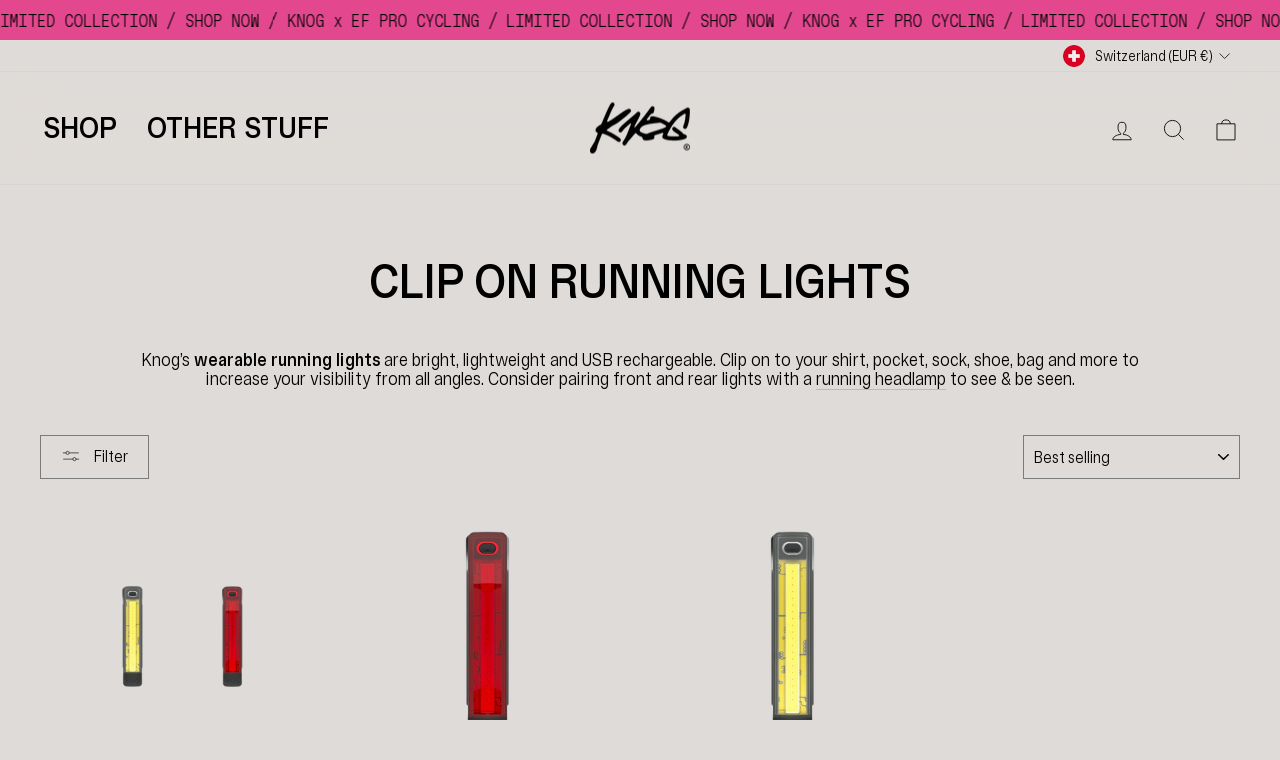

--- FILE ---
content_type: text/html; charset=utf-8
request_url: https://www.knog.com/collections/wearable-running-lights?country=CH
body_size: 118971
content:
<!doctype html>
<html
  class="no-js"
  lang="en"
  dir="ltr">
  <head>
    <meta charset="utf-8">
    <meta http-equiv="X-UA-Compatible" content="IE=edge,chrome=1">
    <meta name="viewport" content="width=device-width,initial-scale=1">
    <meta name="theme-color" content="#000000">
    <link rel="canonical" href="https://www.knog.com/collections/wearable-running-lights">
    <link rel="preconnect" href="https://cdn.shopify.com">
    <link rel="preconnect" href="https://fonts.shopifycdn.com">
    <link rel="dns-prefetch" href="https://productreviews.shopifycdn.com">
    <link rel="dns-prefetch" href="https://ajax.googleapis.com">
    <link rel="dns-prefetch" href="https://maps.googleapis.com">
    <link rel="dns-prefetch" href="https://maps.gstatic.com">

    



<link rel="alternate" href="https://www.knog.com/collections/wearable-running-lights" hreflang="x-default" />
<link rel="alternate" hreflang="en-US" href="https://us.knog.com/collections/wearable-running-lights" />
<link rel="alternate" hreflang="en-UK" href="https://www.knog.com/collections/wearable-running-lights" />
<link rel="alternate" hreflang="en-AU" href="https://www.knog.com/collections/wearable-running-lights" />

    <meta name="google-site-verification" content="SPgGE0Rd24v50HHTwbgygt1XC6QPAX_VLHnpv6g1eds" /><link
        rel="shortcut icon"
        href="//www.knog.com/cdn/shop/files/k-mark_anarchy_350x350_d90b5c36-5acf-4ac0-8972-57e63fa7a0e8_32x32.png?v=1719540617"
        type="image/png" /><title>Clip On Running Lights | Shop Wearable Lights at Knog
</title>
<meta name="description" content="Knog’s wearable running lights are bright, lightweight and USB rechargeable. Clip on to your shirt, pocket, sock, shoe, bag and more to increase your visibility from all angles."><meta property="og:site_name" content="Knog">
  <meta property="og:url" content="https://www.knog.com/collections/wearable-running-lights">
  <meta property="og:title" content="Clip On Running Lights | Shop Wearable Lights at Knog">
  <meta property="og:type" content="website">
  <meta property="og:description" content="Knog’s wearable running lights are bright, lightweight and USB rechargeable. Clip on to your shirt, pocket, sock, shoe, bag and more to increase your visibility from all angles."><meta property="og:image" content="http://www.knog.com/cdn/shop/files/knog_logo_black.jpg?v=1719820676">
    <meta property="og:image:secure_url" content="https://www.knog.com/cdn/shop/files/knog_logo_black.jpg?v=1719820676">
    <meta property="og:image:width" content="1200">
    <meta property="og:image:height" content="1200"><meta name="twitter:site" content="@">
  <meta name="twitter:card" content="summary_large_image">
  <meta name="twitter:title" content="Clip On Running Lights | Shop Wearable Lights at Knog">
  <meta name="twitter:description" content="Knog’s wearable running lights are bright, lightweight and USB rechargeable. Clip on to your shirt, pocket, sock, shoe, bag and more to increase your visibility from all angles.">
<script type="application/ld+json">
{
"@context": "https://schema.org",
"@type": "Organization",
"name": "Knog",
"alternateName": "Knog Bike Lights",
"url": "https://www.knog.com/",
"logo": "https://cdn.shopify.com/s/files/1/0653/6773/6560/files/KNOG_logo_1_100x@2x.png?v=1656907608",
"sameAs": [
  "https://www.instagram.com/knog/",
  "https://www.facebook.com/knog.peeps",
  "https://vimeo.com/channels/knog",
  "https://www.youtube.com/channel/UCZzRjRl0BlyqgAJvefAAPGQ",
  "https://www.pinterest.com.au/knogshop/"
]
}
</script>

    
<style>
@font-face {
    font-family: 'Knog Sans';
    src: url('//www.knog.com/cdn/shop/t/34/assets/Knog-Sans-Medium.eot?v=132893808756837381041752732327');
    src: url('//www.knog.com/cdn/shop/t/34/assets/Knog-Sans-Medium.eot?%23iefix&v=132893808756837381041752732327') format('embedded-opentype'),
        url('//www.knog.com/cdn/shop/t/34/assets/Knog-Sans-Medium.woff2?v=143080630773780119941752732328') format('woff2'),
        url('//www.knog.com/cdn/shop/t/34/assets/Knog-Sans-Medium.woff?v=164998879761194744531752732328') format('woff'),
        url('//www.knog.com/cdn/shop/t/34/assets/Knog-Sans-Medium.ttf?v=122549255848607334241752732327') format('truetype'),
        url('//www.knog.com/cdn/shop/t/34/assets/Knog-Sans-Medium.svg%23Knog-Sans-Medium?6580') format('svg');
    font-weight: 500;
    font-style: normal;
    font-display: swap;
}

@font-face {
    font-family: 'Knog Sans';
    src: url('//www.knog.com/cdn/shop/t/34/assets/Knog-Sans-Regular.eot?v=60415409729211103651752732329');
    src: url('//www.knog.com/cdn/shop/t/34/assets/Knog-Sans-Regular.eot?%23iefix&v=60415409729211103651752732329') format('embedded-opentype'),
        url('//www.knog.com/cdn/shop/t/34/assets/Knog-Sans-Regular.woff2?v=48055519816631498211752732330') format('woff2'),
        url('//www.knog.com/cdn/shop/t/34/assets/Knog-Sans-Regular.woff?v=64717313174497246001752732330') format('woff'),
        url('//www.knog.com/cdn/shop/t/34/assets/Knog-Sans-Regular.ttf?v=12214784397780943411752732330') format('truetype'),
        url('//www.knog.com/cdn/shop/t/34/assets/Knog-Sans-Regular.svg%23Knog-Sans-Regular?6580') format('svg');
    font-weight: normal;
    font-style: normal;
    font-display: swap;
}

@font-face {
    font-family: 'Knog Sans';
    src: url('//www.knog.com/cdn/shop/t/34/assets/Knog-Sans-Medium-Italic.eot?v=168848441796086056811752732324');
    src: url('//www.knog.com/cdn/shop/t/34/assets/Knog-Sans-Medium-Italic.eot?%23iefix&v=168848441796086056811752732324') format('embedded-opentype'),
        url('//www.knog.com/cdn/shop/t/34/assets/Knog-Sans-Medium-Italic.woff2?v=76760026089264861511752732326') format('woff2'),
        url('//www.knog.com/cdn/shop/t/34/assets/Knog-Sans-Medium-Italic.woff?v=55896961397896738761752732326') format('woff'),
        url('//www.knog.com/cdn/shop/t/34/assets/Knog-Sans-Medium-Italic.ttf?v=40036248359930105061752732325') format('truetype'),
        url('//www.knog.com/cdn/shop/t/34/assets/Knog-Sans-Medium-Italic.svg%23Knog-Sans-Medium-Italic?6580') format('svg');
    font-weight: 500;
    font-style: italic;
    font-display: swap;
}

@font-face {
    font-family: 'Knog Mono';
    src: url('//www.knog.com/cdn/shop/t/34/assets/Knog-Mono-Regular.eot?v=42358777245780343091752732307');
    src: url('//www.knog.com/cdn/shop/t/34/assets/Knog-Mono-Regular.eot?%23iefix&v=42358777245780343091752732307') format('embedded-opentype'),
        url('//www.knog.com/cdn/shop/t/34/assets/Knog-Mono-Regular.woff2?v=14530302191788214911752732309') format('woff2'),
        url('//www.knog.com/cdn/shop/t/34/assets/Knog-Mono-Regular.woff?v=126977036444403772111752732309') format('woff'),
        url('//www.knog.com/cdn/shop/t/34/assets/Knog-Mono-Regular.ttf?v=164646573029332468491752732308') format('truetype'),
        url('//www.knog.com/cdn/shop/t/34/assets/Knog-Mono-Regular.svg%23Knog-Mono-Regular?6580') format('svg');
    font-weight: normal;
    font-style: normal;
    font-display: swap;
}

@font-face {
    font-family: 'Knog Sans';
    src: url('//www.knog.com/cdn/shop/t/34/assets/Knog-Sans-Light.eot?v=36109736848580164121752732322');
    src: url('//www.knog.com/cdn/shop/t/34/assets/Knog-Sans-Light.eot?%23iefix&v=36109736848580164121752732322') format('embedded-opentype'),
        url('//www.knog.com/cdn/shop/t/34/assets/Knog-Sans-Light.woff2?v=116225401459895408571752732324') format('woff2'),
        url('//www.knog.com/cdn/shop/t/34/assets/Knog-Sans-Light.woff?v=128141330735612948681752732324') format('woff'),
        url('//www.knog.com/cdn/shop/t/34/assets/Knog-Sans-Light.ttf?v=37216601006152325841752732323') format('truetype'),
        url('//www.knog.com/cdn/shop/t/34/assets/Knog-Sans-Light.svg%23Knog-Sans-Light?6580') format('svg');
    font-weight: 300;
    font-style: normal;
    font-display: swap;
}

@font-face {
    font-family: 'Knog Sans';
    src: url('//www.knog.com/cdn/shop/t/34/assets/Knog-Sans-Black.eot?v=73825334260712916151752732312');
    src: url('//www.knog.com/cdn/shop/t/34/assets/Knog-Sans-Black.eot?%23iefix&v=73825334260712916151752732312') format('embedded-opentype'),
        url('//www.knog.com/cdn/shop/t/34/assets/Knog-Sans-Black.woff2?v=33896308484094287761752732313') format('woff2'),
        url('//www.knog.com/cdn/shop/t/34/assets/Knog-Sans-Black.woff?v=97619837816748799491752732313') format('woff'),
        url('//www.knog.com/cdn/shop/t/34/assets/Knog-Sans-Black.ttf?v=98052439024002220651752732313') format('truetype'),
        url('//www.knog.com/cdn/shop/t/34/assets/Knog-Sans-Black.svg%23Knog-Sans-Black?6580') format('svg');
    font-weight: 900;
    font-style: normal;
    font-display: swap;
}

@font-face {
    font-family: 'Knog Sans';
    src: url('//www.knog.com/cdn/shop/t/34/assets/Knog-Sans-Light-Italic.eot?v=69202045097747643271752732320');
    src: url('//www.knog.com/cdn/shop/t/34/assets/Knog-Sans-Light-Italic.eot?%23iefix&v=69202045097747643271752732320') format('embedded-opentype'),
        url('//www.knog.com/cdn/shop/t/34/assets/Knog-Sans-Light-Italic.woff2?v=46588376392521524141752732322') format('woff2'),
        url('//www.knog.com/cdn/shop/t/34/assets/Knog-Sans-Light-Italic.woff?v=81944867135797707371752732321') format('woff'),
        url('//www.knog.com/cdn/shop/t/34/assets/Knog-Sans-Light-Italic.ttf?v=115211787299916935131752732321') format('truetype'),
        url('//www.knog.com/cdn/shop/t/34/assets/Knog-Sans-Light-Italic.svg%23Knog-Sans-Light-Italic?6580') format('svg');
    font-weight: 300;
    font-style: italic;
    font-display: swap;
}

@font-face {
    font-family: 'Knog Sans';
    src: url('//www.knog.com/cdn/shop/t/34/assets/Knog-Sans-Bold.eot?v=36025171192937300381752732316');
    src: url('//www.knog.com/cdn/shop/t/34/assets/Knog-Sans-Bold.eot?%23iefix&v=36025171192937300381752732316') format('embedded-opentype'),
        url('//www.knog.com/cdn/shop/t/34/assets/Knog-Sans-Bold.woff2?v=25390459626815903471752732317') format('woff2'),
        url('//www.knog.com/cdn/shop/t/34/assets/Knog-Sans-Bold.woff?v=125540612999738138741752732317') format('woff'),
        url('//www.knog.com/cdn/shop/t/34/assets/Knog-Sans-Bold.ttf?v=27356999901914506561752732317') format('truetype'),
        url('//www.knog.com/cdn/shop/t/34/assets/Knog-Sans-Bold.svg%23Knog-Sans-Bold?6580') format('svg');
    font-weight: bold;
    font-style: normal;
    font-display: swap;
}

@font-face {
    font-family: 'Knog Sans';
    src: url('//www.knog.com/cdn/shop/t/34/assets/Knog-Sans-Bold-Italic.eo?6580');
    src: url('//www.knog.com/cdn/shop/t/34/assets/Knog-Sans-Bold-Italic.eot?%23iefix&v=21195093890931647881752732314') format('embedded-opentype'),
        url('//www.knog.com/cdn/shop/t/34/assets/Knog-Sans-Bold-Italic.woff2?v=120411267043042228281752732315') format('woff2'),
        url('//www.knog.com/cdn/shop/t/34/assets/Knog-Sans-Bold-Italic.woff?v=155149091513492919041752732315') format('woff'),
        url('//www.knog.com/cdn/shop/t/34/assets/Knog-Sans-Bold-Italic.ttf?v=18318036816384564201752732314') format('truetype'),
        url('//www.knog.com/cdn/shop/t/34/assets/Knog-Sans-Bold-Italic.svg%23Knog-Sans-Bold-Italic?6580') format('svg');
    font-weight: bold;
    font-style: italic;
    font-display: swap;
}

@font-face {
    font-family: 'Knog Sans';
    src: url('//www.knog.com/cdn/shop/t/34/assets/Knog-Sans-Italic.eot?v=170266220159358629051752732318');
    src: url('//www.knog.com/cdn/shop/t/34/assets/Knog-Sans-Italic.eot?%23iefix&v=170266220159358629051752732318') format('embedded-opentype'),
        url('//www.knog.com/cdn/shop/t/34/assets/Knog-Sans-Italic.woff2?v=166439142461551458141752732320') format('woff2'),
        url('//www.knog.com/cdn/shop/t/34/assets/Knog-Sans-Italic.woff?v=39118530160094842661752732319') format('woff'),
        url('//www.knog.com/cdn/shop/t/34/assets/Knog-Sans-Italic.ttf?v=184241187705043155741752732319') format('truetype'),
        url('//www.knog.com/cdn/shop/t/34/assets/Knog-Sans-Italic.svg%23Knog-Sans-Italic?6580') format('svg');
    font-weight: normal;
    font-style: italic;
    font-display: swap;
}

@font-face {
    font-family: 'Knog Sans';
    src: url('//www.knog.com/cdn/shop/t/34/assets/Knog-Sans-Black-Italic.eot?v=129304112926277365291752732310');
    src: url('//www.knog.com/cdn/shop/t/34/assets/Knog-Sans-Black-Italic.eot?%23iefix&v=129304112926277365291752732310') format('embedded-opentype'),
        url('//www.knog.com/cdn/shop/t/34/assets/Knog-Sans-Black-Italic.woff2?v=176034530963702289671752732311') format('woff2'),
        url('//www.knog.com/cdn/shop/t/34/assets/Knog-Sans-Black-Italic.woff?v=150034915798113993921752732311') format('woff'),
        url('//www.knog.com/cdn/shop/t/34/assets/Knog-Sans-Black-Italic.ttf?v=166784377932414607701752732311') format('truetype'),
        url('//www.knog.com/cdn/shop/t/34/assets/Knog-Sans-Black-Italic.svg%23Knog-Sans-Black-Italic?6580') format('svg');
    font-weight: 900;
    font-style: italic;
    font-display: swap;
}
</style><link href="//www.knog.com/cdn/shop/t/34/assets/theme.css?v=97058201999247217641758063133" rel="stylesheet" type="text/css" media="all" />
<style data-shopify>:root {
    --typeHeaderPrimary: 'Knog Sans';
    --typeHeaderFallback: sans-serif;
    --typeHeaderSize: 22px;
    --typeHeaderWeight: 700;
    --typeHeaderLineHeight: 1;
    --typeHeaderSpacing: 0.0em;

    --typeBasePrimary: 'Knog Sans';
    --typeBaseFallback:sans-serif;
    --typeBaseSize: 15px;
    --typeBaseWeight: 400;
    --typeBaseSpacing: 0.0em;
    --typeBaseLineHeight: 1.1;

    --typeCollectionTitle: 20px;

    --iconWeight: 2px;
    --iconLinecaps: miter;

    
      --buttonRadius: 0px;
    

    --colorGridOverlayOpacity: 0.1;
  }

  .placeholder-content {
    background-image: linear-gradient(100deg, #dfdbd8 40%, #d8d3d0 63%, #dfdbd8 79%);
  }</style><link href="//www.knog.com/cdn/shop/t/34/assets/slick.css?v=176284800185885948781752732381" rel="stylesheet" type="text/css" media="all" />

    <script>
          document.documentElement.className = document.documentElement.className.replace('no-js', 'js');

          window.theme = window.theme || {};
          window.theme.currency = {
      iso_code: "EUR",
      symbol: "€"
          }
          theme.routes = {
      home: "/",
      cart: "/cart.js",
      cartPage: "/cart",
      cartAdd: "/cart/add.js",
      cartChange: "/cart/change.js",
      search: "/search"
          };
          theme.strings = {
      soldOut: "Sold Out",
      unavailable: "Unavailable",
      inStockLabel: "In stock, ready to ship",
      stockLabel: "Low stock - [count] items left",
      willNotShipUntil: "Ready to ship [date]",
      willBeInStockAfter: "Back in stock [date]",
      waitingForStock: "Inventory on the way",
      savePrice: "Save [saved_amount]",
      cartEmpty: "Your cart is currently empty.",
      cartTermsConfirmation: "You must agree with the terms and conditions of sales to check out",
      searchCollections: "Collections:",
      searchPages: "Pages:",
      searchArticles: "Articles:"
          };
          theme.settings = {
      dynamicVariantsEnable: true,
      cartType: "drawer",
      isCustomerTemplate: false,
      moneyFormat: "€{{amount_with_comma_separator}}",
      saveType: "percent",
      productImageSize: "natural",
      productImageCover: false,
      predictiveSearch: true,
      predictiveSearchType: "product,article,page,collection",
      quickView: false,
      themeName: 'Impulse',
      themeVersion: "5.4.0",
      store: "AU"
          };
    </script>

    <script>window.performance && window.performance.mark && window.performance.mark('shopify.content_for_header.start');</script><meta name="google-site-verification" content="QrxZI5WZynDpSzycBa09XEYl2k9uw8cpeVbe_D8awNk">
<meta id="shopify-digital-wallet" name="shopify-digital-wallet" content="/65367736560/digital_wallets/dialog">
<meta name="shopify-checkout-api-token" content="5264e163ebb829de77eb3fe35bf66ecc">
<meta id="in-context-paypal-metadata" data-shop-id="65367736560" data-venmo-supported="false" data-environment="production" data-locale="en_US" data-paypal-v4="true" data-currency="EUR">
<link rel="alternate" type="application/atom+xml" title="Feed" href="/collections/wearable-running-lights.atom" />
<link rel="alternate" type="application/json+oembed" href="https://www.knog.com/collections/wearable-running-lights.oembed">
<script async="async" src="/checkouts/internal/preloads.js?locale=en-CH"></script>
<link rel="preconnect" href="https://shop.app" crossorigin="anonymous">
<script async="async" src="https://shop.app/checkouts/internal/preloads.js?locale=en-CH&shop_id=65367736560" crossorigin="anonymous"></script>
<script id="apple-pay-shop-capabilities" type="application/json">{"shopId":65367736560,"countryCode":"AU","currencyCode":"EUR","merchantCapabilities":["supports3DS"],"merchantId":"gid:\/\/shopify\/Shop\/65367736560","merchantName":"Knog","requiredBillingContactFields":["postalAddress","email","phone"],"requiredShippingContactFields":["postalAddress","email","phone"],"shippingType":"shipping","supportedNetworks":["visa","masterCard","amex","jcb"],"total":{"type":"pending","label":"Knog","amount":"1.00"},"shopifyPaymentsEnabled":true,"supportsSubscriptions":true}</script>
<script id="shopify-features" type="application/json">{"accessToken":"5264e163ebb829de77eb3fe35bf66ecc","betas":["rich-media-storefront-analytics"],"domain":"www.knog.com","predictiveSearch":true,"shopId":65367736560,"locale":"en"}</script>
<script>var Shopify = Shopify || {};
Shopify.shop = "knog-au.myshopify.com";
Shopify.locale = "en";
Shopify.currency = {"active":"EUR","rate":"0.57551562"};
Shopify.country = "CH";
Shopify.theme = {"name":"travel BOGO1\/2","id":153907790064,"schema_name":"Impulse","schema_version":"5.4.0","theme_store_id":null,"role":"main"};
Shopify.theme.handle = "null";
Shopify.theme.style = {"id":null,"handle":null};
Shopify.cdnHost = "www.knog.com/cdn";
Shopify.routes = Shopify.routes || {};
Shopify.routes.root = "/";</script>
<script type="module">!function(o){(o.Shopify=o.Shopify||{}).modules=!0}(window);</script>
<script>!function(o){function n(){var o=[];function n(){o.push(Array.prototype.slice.apply(arguments))}return n.q=o,n}var t=o.Shopify=o.Shopify||{};t.loadFeatures=n(),t.autoloadFeatures=n()}(window);</script>
<script>
  window.ShopifyPay = window.ShopifyPay || {};
  window.ShopifyPay.apiHost = "shop.app\/pay";
  window.ShopifyPay.redirectState = null;
</script>
<script id="shop-js-analytics" type="application/json">{"pageType":"collection"}</script>
<script defer="defer" async type="module" src="//www.knog.com/cdn/shopifycloud/shop-js/modules/v2/client.init-shop-cart-sync_CGREiBkR.en.esm.js"></script>
<script defer="defer" async type="module" src="//www.knog.com/cdn/shopifycloud/shop-js/modules/v2/chunk.common_Bt2Up4BP.esm.js"></script>
<script type="module">
  await import("//www.knog.com/cdn/shopifycloud/shop-js/modules/v2/client.init-shop-cart-sync_CGREiBkR.en.esm.js");
await import("//www.knog.com/cdn/shopifycloud/shop-js/modules/v2/chunk.common_Bt2Up4BP.esm.js");

  window.Shopify.SignInWithShop?.initShopCartSync?.({"fedCMEnabled":true,"windoidEnabled":true});

</script>
<script>
  window.Shopify = window.Shopify || {};
  if (!window.Shopify.featureAssets) window.Shopify.featureAssets = {};
  window.Shopify.featureAssets['shop-js'] = {"shop-cart-sync":["modules/v2/client.shop-cart-sync_CQNAmp__.en.esm.js","modules/v2/chunk.common_Bt2Up4BP.esm.js"],"init-windoid":["modules/v2/client.init-windoid_BMafEeJe.en.esm.js","modules/v2/chunk.common_Bt2Up4BP.esm.js"],"shop-cash-offers":["modules/v2/client.shop-cash-offers_3d66YIS3.en.esm.js","modules/v2/chunk.common_Bt2Up4BP.esm.js","modules/v2/chunk.modal_Dk0o9ppo.esm.js"],"init-fed-cm":["modules/v2/client.init-fed-cm_B-WG4sqw.en.esm.js","modules/v2/chunk.common_Bt2Up4BP.esm.js"],"shop-toast-manager":["modules/v2/client.shop-toast-manager_DhuhblEJ.en.esm.js","modules/v2/chunk.common_Bt2Up4BP.esm.js"],"shop-button":["modules/v2/client.shop-button_B5xLHL5j.en.esm.js","modules/v2/chunk.common_Bt2Up4BP.esm.js"],"avatar":["modules/v2/client.avatar_BTnouDA3.en.esm.js"],"init-shop-email-lookup-coordinator":["modules/v2/client.init-shop-email-lookup-coordinator_hqFayTDE.en.esm.js","modules/v2/chunk.common_Bt2Up4BP.esm.js"],"init-shop-cart-sync":["modules/v2/client.init-shop-cart-sync_CGREiBkR.en.esm.js","modules/v2/chunk.common_Bt2Up4BP.esm.js"],"shop-login-button":["modules/v2/client.shop-login-button_g5QkWrqe.en.esm.js","modules/v2/chunk.common_Bt2Up4BP.esm.js","modules/v2/chunk.modal_Dk0o9ppo.esm.js"],"pay-button":["modules/v2/client.pay-button_Cuf0bNvL.en.esm.js","modules/v2/chunk.common_Bt2Up4BP.esm.js"],"init-shop-for-new-customer-accounts":["modules/v2/client.init-shop-for-new-customer-accounts_Bxwhl6__.en.esm.js","modules/v2/client.shop-login-button_g5QkWrqe.en.esm.js","modules/v2/chunk.common_Bt2Up4BP.esm.js","modules/v2/chunk.modal_Dk0o9ppo.esm.js"],"init-customer-accounts-sign-up":["modules/v2/client.init-customer-accounts-sign-up_al3d1WE3.en.esm.js","modules/v2/client.shop-login-button_g5QkWrqe.en.esm.js","modules/v2/chunk.common_Bt2Up4BP.esm.js","modules/v2/chunk.modal_Dk0o9ppo.esm.js"],"shop-follow-button":["modules/v2/client.shop-follow-button_B9MutJJO.en.esm.js","modules/v2/chunk.common_Bt2Up4BP.esm.js","modules/v2/chunk.modal_Dk0o9ppo.esm.js"],"checkout-modal":["modules/v2/client.checkout-modal_OBPaeP-J.en.esm.js","modules/v2/chunk.common_Bt2Up4BP.esm.js","modules/v2/chunk.modal_Dk0o9ppo.esm.js"],"init-customer-accounts":["modules/v2/client.init-customer-accounts_Brxa5h1K.en.esm.js","modules/v2/client.shop-login-button_g5QkWrqe.en.esm.js","modules/v2/chunk.common_Bt2Up4BP.esm.js","modules/v2/chunk.modal_Dk0o9ppo.esm.js"],"lead-capture":["modules/v2/client.lead-capture_BBBv1Qpe.en.esm.js","modules/v2/chunk.common_Bt2Up4BP.esm.js","modules/v2/chunk.modal_Dk0o9ppo.esm.js"],"shop-login":["modules/v2/client.shop-login_DoNRI_y4.en.esm.js","modules/v2/chunk.common_Bt2Up4BP.esm.js","modules/v2/chunk.modal_Dk0o9ppo.esm.js"],"payment-terms":["modules/v2/client.payment-terms_BlOJedZ2.en.esm.js","modules/v2/chunk.common_Bt2Up4BP.esm.js","modules/v2/chunk.modal_Dk0o9ppo.esm.js"]};
</script>
<script>(function() {
  var isLoaded = false;
  function asyncLoad() {
    if (isLoaded) return;
    isLoaded = true;
    var urls = ["https:\/\/d1o5e9vlirdalo.cloudfront.net\/vfLoader.js?pk=knog\u0026e=prod\u0026shop=knog-au.myshopify.com","https:\/\/cdn-app.cart-bot.net\/public\/js\/append.js?shop=knog-au.myshopify.com"];
    for (var i = 0; i < urls.length; i++) {
      var s = document.createElement('script');
      s.type = 'text/javascript';
      s.async = true;
      s.src = urls[i];
      var x = document.getElementsByTagName('script')[0];
      x.parentNode.insertBefore(s, x);
    }
  };
  if(window.attachEvent) {
    window.attachEvent('onload', asyncLoad);
  } else {
    window.addEventListener('load', asyncLoad, false);
  }
})();</script>
<script id="__st">var __st={"a":65367736560,"offset":39600,"reqid":"6a080f3a-6763-4e4f-84d0-37a6628743e1-1762847519","pageurl":"www.knog.com\/collections\/wearable-running-lights?country=CH","u":"5903caf29874","p":"collection","rtyp":"collection","rid":408758485232};</script>
<script>window.ShopifyPaypalV4VisibilityTracking = true;</script>
<script id="captcha-bootstrap">!function(){'use strict';const t='contact',e='account',n='new_comment',o=[[t,t],['blogs',n],['comments',n],[t,'customer']],c=[[e,'customer_login'],[e,'guest_login'],[e,'recover_customer_password'],[e,'create_customer']],r=t=>t.map((([t,e])=>`form[action*='/${t}']:not([data-nocaptcha='true']) input[name='form_type'][value='${e}']`)).join(','),a=t=>()=>t?[...document.querySelectorAll(t)].map((t=>t.form)):[];function s(){const t=[...o],e=r(t);return a(e)}const i='password',u='form_key',d=['recaptcha-v3-token','g-recaptcha-response','h-captcha-response',i],f=()=>{try{return window.sessionStorage}catch{return}},m='__shopify_v',_=t=>t.elements[u];function p(t,e,n=!1){try{const o=window.sessionStorage,c=JSON.parse(o.getItem(e)),{data:r}=function(t){const{data:e,action:n}=t;return t[m]||n?{data:e,action:n}:{data:t,action:n}}(c);for(const[e,n]of Object.entries(r))t.elements[e]&&(t.elements[e].value=n);n&&o.removeItem(e)}catch(o){console.error('form repopulation failed',{error:o})}}const l='form_type',E='cptcha';function T(t){t.dataset[E]=!0}const w=window,h=w.document,L='Shopify',v='ce_forms',y='captcha';let A=!1;((t,e)=>{const n=(g='f06e6c50-85a8-45c8-87d0-21a2b65856fe',I='https://cdn.shopify.com/shopifycloud/storefront-forms-hcaptcha/ce_storefront_forms_captcha_hcaptcha.v1.5.2.iife.js',D={infoText:'Protected by hCaptcha',privacyText:'Privacy',termsText:'Terms'},(t,e,n)=>{const o=w[L][v],c=o.bindForm;if(c)return c(t,g,e,D).then(n);var r;o.q.push([[t,g,e,D],n]),r=I,A||(h.body.append(Object.assign(h.createElement('script'),{id:'captcha-provider',async:!0,src:r})),A=!0)});var g,I,D;w[L]=w[L]||{},w[L][v]=w[L][v]||{},w[L][v].q=[],w[L][y]=w[L][y]||{},w[L][y].protect=function(t,e){n(t,void 0,e),T(t)},Object.freeze(w[L][y]),function(t,e,n,w,h,L){const[v,y,A,g]=function(t,e,n){const i=e?o:[],u=t?c:[],d=[...i,...u],f=r(d),m=r(i),_=r(d.filter((([t,e])=>n.includes(e))));return[a(f),a(m),a(_),s()]}(w,h,L),I=t=>{const e=t.target;return e instanceof HTMLFormElement?e:e&&e.form},D=t=>v().includes(t);t.addEventListener('submit',(t=>{const e=I(t);if(!e)return;const n=D(e)&&!e.dataset.hcaptchaBound&&!e.dataset.recaptchaBound,o=_(e),c=g().includes(e)&&(!o||!o.value);(n||c)&&t.preventDefault(),c&&!n&&(function(t){try{if(!f())return;!function(t){const e=f();if(!e)return;const n=_(t);if(!n)return;const o=n.value;o&&e.removeItem(o)}(t);const e=Array.from(Array(32),(()=>Math.random().toString(36)[2])).join('');!function(t,e){_(t)||t.append(Object.assign(document.createElement('input'),{type:'hidden',name:u})),t.elements[u].value=e}(t,e),function(t,e){const n=f();if(!n)return;const o=[...t.querySelectorAll(`input[type='${i}']`)].map((({name:t})=>t)),c=[...d,...o],r={};for(const[a,s]of new FormData(t).entries())c.includes(a)||(r[a]=s);n.setItem(e,JSON.stringify({[m]:1,action:t.action,data:r}))}(t,e)}catch(e){console.error('failed to persist form',e)}}(e),e.submit())}));const S=(t,e)=>{t&&!t.dataset[E]&&(n(t,e.some((e=>e===t))),T(t))};for(const o of['focusin','change'])t.addEventListener(o,(t=>{const e=I(t);D(e)&&S(e,y())}));const B=e.get('form_key'),M=e.get(l),P=B&&M;t.addEventListener('DOMContentLoaded',(()=>{const t=y();if(P)for(const e of t)e.elements[l].value===M&&p(e,B);[...new Set([...A(),...v().filter((t=>'true'===t.dataset.shopifyCaptcha))])].forEach((e=>S(e,t)))}))}(h,new URLSearchParams(w.location.search),n,t,e,['guest_login'])})(!0,!0)}();</script>
<script integrity="sha256-52AcMU7V7pcBOXWImdc/TAGTFKeNjmkeM1Pvks/DTgc=" data-source-attribution="shopify.loadfeatures" defer="defer" src="//www.knog.com/cdn/shopifycloud/storefront/assets/storefront/load_feature-81c60534.js" crossorigin="anonymous"></script>
<script crossorigin="anonymous" defer="defer" src="//www.knog.com/cdn/shopifycloud/storefront/assets/shopify_pay/storefront-65b4c6d7.js?v=20250812"></script>
<script data-source-attribution="shopify.dynamic_checkout.dynamic.init">var Shopify=Shopify||{};Shopify.PaymentButton=Shopify.PaymentButton||{isStorefrontPortableWallets:!0,init:function(){window.Shopify.PaymentButton.init=function(){};var t=document.createElement("script");t.src="https://www.knog.com/cdn/shopifycloud/portable-wallets/latest/portable-wallets.en.js",t.type="module",document.head.appendChild(t)}};
</script>
<script data-source-attribution="shopify.dynamic_checkout.buyer_consent">
  function portableWalletsHideBuyerConsent(e){var t=document.getElementById("shopify-buyer-consent"),n=document.getElementById("shopify-subscription-policy-button");t&&n&&(t.classList.add("hidden"),t.setAttribute("aria-hidden","true"),n.removeEventListener("click",e))}function portableWalletsShowBuyerConsent(e){var t=document.getElementById("shopify-buyer-consent"),n=document.getElementById("shopify-subscription-policy-button");t&&n&&(t.classList.remove("hidden"),t.removeAttribute("aria-hidden"),n.addEventListener("click",e))}window.Shopify?.PaymentButton&&(window.Shopify.PaymentButton.hideBuyerConsent=portableWalletsHideBuyerConsent,window.Shopify.PaymentButton.showBuyerConsent=portableWalletsShowBuyerConsent);
</script>
<script data-source-attribution="shopify.dynamic_checkout.cart.bootstrap">document.addEventListener("DOMContentLoaded",(function(){function t(){return document.querySelector("shopify-accelerated-checkout-cart, shopify-accelerated-checkout")}if(t())Shopify.PaymentButton.init();else{new MutationObserver((function(e,n){t()&&(Shopify.PaymentButton.init(),n.disconnect())})).observe(document.body,{childList:!0,subtree:!0})}}));
</script>
<link id="shopify-accelerated-checkout-styles" rel="stylesheet" media="screen" href="https://www.knog.com/cdn/shopifycloud/portable-wallets/latest/accelerated-checkout-backwards-compat.css" crossorigin="anonymous">
<style id="shopify-accelerated-checkout-cart">
        #shopify-buyer-consent {
  margin-top: 1em;
  display: inline-block;
  width: 100%;
}

#shopify-buyer-consent.hidden {
  display: none;
}

#shopify-subscription-policy-button {
  background: none;
  border: none;
  padding: 0;
  text-decoration: underline;
  font-size: inherit;
  cursor: pointer;
}

#shopify-subscription-policy-button::before {
  box-shadow: none;
}

      </style>

<script>window.performance && window.performance.mark && window.performance.mark('shopify.content_for_header.end');</script>

    <script src="//www.knog.com/cdn/shop/t/34/assets/vendor-scripts-v11.js" defer="defer"></script>
    <script src="//www.knog.com/cdn/shop/t/34/assets/jquery.min.js?v=8324501383853434791752732307"></script><link rel="stylesheet" href="//www.knog.com/cdn/shop/t/34/assets/country-flags.css"><script src="//www.knog.com/cdn/shop/t/34/assets/theme.js?v=53232971540808192821752732337" defer="defer"></script><link href="//www.knog.com/cdn/shop/t/34/assets/lity.min.css?v=144058161171479091931752732331" rel="stylesheet" type="text/css" media="all" />
    <link href="//www.knog.com/cdn/shop/t/34/assets/custom.scss.css?v=154693779471342880731758063132" rel="stylesheet" type="text/css" media="all" />

    <style>
      model-viewer {
        --poster-color: transparent !important;
      }
    </style>


    <div id="shopify-section-colour-swatches" class="shopify-section section-color-list"><style>

.color-swatch--coral, .color-swatch__coral {background: #ff7276 !important;}




.color-swatch--blue, .color-swatch__blue {background: #4f758b !important;}




.color-swatch--lime, .color-swatch__lime {background: #dbe442 !important;}




.color-swatch--grape, .color-swatch__grape {background: #c5299b !important;}




.color-swatch--black, .color-swatch__black {background: #000000 !important;}




.color-swatch--silver, .color-swatch__silver {background: #c9d2d6 !important;}




.color-swatch--copper, .color-swatch__copper {background: #daaf98 !important;}




.color-swatch--brass, .color-swatch__brass {background: #e4dbb7 !important;}




.color-swatch--violet-blue, .color-swatch__violet-blue {background: #4f758b !important;}




.color-swatch--fluro-orange, .color-swatch__fluro-orange {background: #de4f1d !important;}




.color-swatch--putty-grey, .color-swatch__putty-grey {background: #807767 !important;}




.color-swatch--olive, .color-swatch__olive {background: #b5ad88 !important;}




.color-swatch--kingfisher-teal, .color-swatch__kingfisher-teal {background: #5e7a75 !important;}




.color-swatch--rescue-orange, .color-swatch__rescue-orange {background: #f36f2b !important;}




.color-swatch--royal-blue, .color-swatch__royal-blue {background: #4e6081 !important;}




.color-swatch--midnight-black, .color-swatch__midnight-black {background: #000000 !important;}




.color-swatch--red, .color-swatch__red {background: #d92e2e !important;}




.color-swatch--grey, .color-swatch__grey {background: #bfbfbf !important;}




.color-swatch--cool-grey, .color-swatch__cool-grey {background: #dadada !important;}




.color-swatch--teal, .color-swatch__teal {background: #5e7a75 !important;}




.color-swatch--awesome-aquamarine, .color-swatch__awesome-aquamarine {background: #2be7d6 !important;}




.color-swatch--abyss-grey, .color-swatch__abyss-grey {background: #a7a7a7 !important;}




.color-swatch--tequila-sunrise, .color-swatch__tequila-sunrise {background: #ff6b54 !important;}




.color-swatch--army-jacket-green, .color-swatch__army-jacket-green {background: #737e54 !important;}




.color-swatch--new-denim-blue, .color-swatch__new-denim-blue {background: #778ebe !important;}




.color-swatch--spider-black, .color-swatch__spider-black {background: #080101 !important;}




.color-swatch--silver-ghost, .color-swatch__silver-ghost {background: #f3f8f9 !important;}




.color-swatch--neon-raspberry, .color-swatch__neon-raspberry {background: #ff6ada !important;}




.color-swatch--luminous-lime, .color-swatch__luminous-lime {background: #deeea7 !important;}




.color-swatch--electric-blue, .color-swatch__electric-blue {background: #49bff4 !important;}




.color-swatch--indigo, .color-swatch__indigo {background: #3d6374 !important;}




.color-swatch--khaki, .color-swatch__khaki {background: #4b5433 !important;}




.color-swatch--cool-lime, .color-swatch__cool-lime {background: #c9df53 !important;}




.color-swatch--sunflower-yellow, .color-swatch__sunflower-yellow {background: #fcc057 !important;}




.color-swatch--pitch-black, .color-swatch__pitch-black {background: #000000 !important;}




.color-swatch--mellow-mint, .color-swatch__mellow-mint {background: #a0b798 !important;}




.color-swatch--tangerine-dream, .color-swatch__tangerine-dream {background: #ff5d4b !important;}




.color-swatch--deep-blue, .color-swatch__deep-blue {background: #5d7484 !important;}




.color-swatch--anthracite, .color-swatch__anthracite {background: #2d2926 !important;}




.color-swatch--primer-grey, .color-swatch__primer-grey {background: #b7b8c0 !important;}




</style>


</div>


    <script>
          theme.template = "collection.collection-description";
    </script>

    <script src="//www.knog.com/cdn/shop/t/34/assets/slick.min.js?v=170504046799793706541752732335" defer="defer"></script>
    <script src="//www.knog.com/cdn/shop/t/34/assets/lity.min.js?v=3011890149140136151752732331" defer="defer"></script>

    <!-- Google Tag Manager (noscript) -->
<noscript><iframe src="https://www.googletagmanager.com/ns.html?id=GTM-P89JZ4D"
height="0" width="0" style="display:none;visibility:hidden"></iframe></noscript>
<!-- End Google Tag Manager (noscript) -->

    <!-- Meta Domain Verification -->
    <meta name="facebook-domain-verification" content="7g6xz4u4obh49a2psgvupa1i64mggr" />
    <meta name="google-site-verification" content="yxJjSuhr8ytpM3eT3Mulb9ITuT9vDzDZhtPUNNHoDpc" /><!-- Hotjar Tracking Code for https://www.knog.com/ -->
<script>
    (function(h,o,t,j,a,r){
        h.hj=h.hj||function(){(h.hj.q=h.hj.q||[]).push(arguments)};
        h._hjSettings={hjid:1805459,hjsv:6};
        a=o.getElementsByTagName('head')[0];
        r=o.createElement('script');r.async=1;
        r.src=t+h._hjSettings.hjid+j+h._hjSettings.hjsv;
        a.appendChild(r);
    })(window,document,'https://static.hotjar.com/c/hotjar-','.js?sv=');
</script>

<!-- Chatbot Growth Automation 
  <script type="text/javascript">
  (function(d, t) {
      var v = d.createElement(t), s = d.getElementsByTagName(t)[0];
      v.onload = function() {
        window.voiceflow.chat.load({
          verify: { projectID: '659665b103c84ed1e3a0b250' },
          url: 'https://general-runtime.voiceflow.com',
          versionID: 'production'
        });
      }
      v.src = "https://cdn.voiceflow.com/widget/bundle.mjs"; v.type = "text/javascript"; s.parentNode.insertBefore(v, s);
  })(document, 'script');
</script> -->
  <!-- BEGIN app block: shopify://apps/judge-me-reviews/blocks/judgeme_core/61ccd3b1-a9f2-4160-9fe9-4fec8413e5d8 --><!-- Start of Judge.me Core -->




<link rel="dns-prefetch" href="https://cdnwidget.judge.me">
<link rel="dns-prefetch" href="https://cdn.judge.me">
<link rel="dns-prefetch" href="https://cdn1.judge.me">
<link rel="dns-prefetch" href="https://api.judge.me">

<script data-cfasync='false' class='jdgm-settings-script'>window.jdgmSettings={"pagination":5,"disable_web_reviews":false,"badge_no_review_text":"No reviews","badge_n_reviews_text":"{{ n }} review/reviews","hide_badge_preview_if_no_reviews":true,"badge_hide_text":false,"enforce_center_preview_badge":false,"widget_title":"Customer Reviews","widget_open_form_text":"Write a review","widget_close_form_text":"Cancel review","widget_refresh_page_text":"Refresh page","widget_summary_text":"Based on {{ number_of_reviews }} review/reviews","widget_no_review_text":"Be the first to write a review","widget_name_field_text":"Display name","widget_verified_name_field_text":"Verified Name (public)","widget_name_placeholder_text":"Display name","widget_required_field_error_text":"This field is required.","widget_email_field_text":"Email address","widget_verified_email_field_text":"Verified Email (private, can not be edited)","widget_email_placeholder_text":"Your email address","widget_email_field_error_text":"Please enter a valid email address.","widget_rating_field_text":"Rating","widget_review_title_field_text":"Review Title","widget_review_title_placeholder_text":"Give your review a title","widget_review_body_field_text":"Review content","widget_review_body_placeholder_text":"Start writing here...","widget_pictures_field_text":"Picture/Video (optional)","widget_submit_review_text":"Submit Review","widget_submit_verified_review_text":"Submit Verified Review","widget_submit_success_msg_with_auto_publish":"Thank you! Please refresh the page in a few moments to see your review. You can remove or edit your review by logging into \u003ca href='https://judge.me/login' target='_blank' rel='nofollow noopener'\u003eJudge.me\u003c/a\u003e","widget_submit_success_msg_no_auto_publish":"Thank you! Your review will be published as soon as it is approved by the shop admin. You can remove or edit your review by logging into \u003ca href='https://judge.me/login' target='_blank' rel='nofollow noopener'\u003eJudge.me\u003c/a\u003e","widget_show_default_reviews_out_of_total_text":"Showing {{ n_reviews_shown }} out of {{ n_reviews }} reviews.","widget_show_all_link_text":"Show all","widget_show_less_link_text":"Show less","widget_author_said_text":"{{ reviewer_name }} said:","widget_days_text":"{{ n }} days ago","widget_weeks_text":"{{ n }} week/weeks ago","widget_months_text":"{{ n }} month/months ago","widget_years_text":"{{ n }} year/years ago","widget_yesterday_text":"Yesterday","widget_today_text":"Today","widget_replied_text":"\u003e\u003e {{ shop_name }} replied:","widget_read_more_text":"Read more","widget_rating_filter_color":"#FD5454","widget_rating_filter_see_all_text":"See all reviews","widget_sorting_most_recent_text":"Most Recent","widget_sorting_highest_rating_text":"Highest Rating","widget_sorting_lowest_rating_text":"Lowest Rating","widget_sorting_with_pictures_text":"Only Pictures","widget_sorting_most_helpful_text":"Most Helpful","widget_open_question_form_text":"Ask a question","widget_reviews_subtab_text":"Reviews","widget_questions_subtab_text":"Questions","widget_question_label_text":"Question","widget_answer_label_text":"Answer","widget_question_placeholder_text":"Write your question here","widget_submit_question_text":"Submit Question","widget_question_submit_success_text":"Thank you for your question! We will notify you once it gets answered.","verified_badge_text":"Verified","verified_badge_placement":"left-of-reviewer-name","widget_hide_border":false,"widget_social_share":false,"widget_thumb":false,"widget_review_location_show":false,"widget_location_format":"country_iso_code","all_reviews_include_out_of_store_products":true,"all_reviews_out_of_store_text":"(out of store)","all_reviews_product_name_prefix_text":"about","enable_review_pictures":true,"enable_question_anwser":false,"widget_product_reviews_subtab_text":"Product Reviews","widget_shop_reviews_subtab_text":"Shop Reviews","widget_write_a_store_review_text":"Write a Store Review","widget_other_languages_heading":"Reviews in Other Languages","widget_translate_review_text":"Translate review to {{ language }}","widget_translating_review_text":"Translating...","widget_show_original_translation_text":"Show original ({{ language }})","widget_translate_review_failed_text":"Review couldn't be translated.","widget_translate_review_retry_text":"Retry","widget_translate_review_try_again_later_text":"Try again later","widget_sorting_pictures_first_text":"Pictures First","floating_tab_button_name":"★ Reviews","floating_tab_title":"Let customers speak for us","floating_tab_url":"","floating_tab_url_enabled":false,"all_reviews_text_badge_text":"Customers rate us {{ shop.metafields.judgeme.all_reviews_rating | round: 1 }}/5 based on {{ shop.metafields.judgeme.all_reviews_count }} reviews.","all_reviews_text_badge_text_branded_style":"{{ shop.metafields.judgeme.all_reviews_rating | round: 1 }} out of 5 stars based on {{ shop.metafields.judgeme.all_reviews_count }} reviews","all_reviews_text_badge_url":"","featured_carousel_title":"Let customers speak for us","featured_carousel_count_text":"from {{ n }} reviews","featured_carousel_url":"","verified_count_badge_url":"","widget_histogram_use_custom_color":true,"widget_pagination_use_custom_color":true,"picture_reminder_submit_button":"Upload Pictures","widget_sorting_videos_first_text":"Videos First","widget_review_pending_text":"Pending","remove_microdata_snippet":true,"preview_badge_no_question_text":"No questions","preview_badge_n_question_text":"{{ number_of_questions }} question/questions","remove_judgeme_branding":true,"widget_search_bar_placeholder":"Search reviews","widget_sorting_verified_only_text":"Verified only","featured_carousel_more_reviews_button_text":"Read more reviews","featured_carousel_view_product_button_text":"View product","all_reviews_page_load_more_text":"Load More Reviews","widget_public_name_text":"displayed publicly like","default_reviewer_name_has_non_latin":true,"widget_reviewer_anonymous":"Anonymous","medals_widget_title":"Judge.me Review Medals","widget_invalid_yt_video_url_error_text":"Not a YouTube video URL","widget_max_length_field_error_text":"Please enter no more than {0} characters.","widget_verified_by_shop_text":"Verified by Shop","widget_load_with_code_splitting":true,"widget_ugc_title":"Made by us, Shared by you","widget_ugc_subtitle":"Tag us to see your picture featured in our page","widget_ugc_primary_button_text":"Buy Now","widget_ugc_secondary_button_text":"Load More","widget_ugc_reviews_button_text":"View Reviews","widget_primary_color":"#FD5454","widget_summary_average_rating_text":"{{ average_rating }} out of 5","widget_media_grid_title":"Customer photos \u0026 videos","widget_media_grid_see_more_text":"See more","widget_verified_by_judgeme_text":"Verified by Judge.me","widget_verified_by_judgeme_text_in_store_medals":"Verified by Judge.me","widget_media_field_exceed_quantity_message":"Sorry, we can only accept {{ max_media }} for one review.","widget_media_field_exceed_limit_message":"{{ file_name }} is too large, please select a {{ media_type }} less than {{ size_limit }}MB.","widget_review_submitted_text":"Review Submitted!","widget_question_submitted_text":"Question Submitted!","widget_close_form_text_question":"Cancel","widget_write_your_answer_here_text":"Write your answer here","widget_enabled_branded_link":true,"widget_show_collected_by_judgeme":false,"widget_collected_by_judgeme_text":"collected by Judge.me","widget_load_more_text":"Load More","widget_load_more_color":"#000000","widget_full_review_text":"Full Review","widget_read_more_reviews_text":"Read More Reviews","widget_read_questions_text":"Read Questions","widget_questions_and_answers_text":"Questions \u0026 Answers","widget_verified_by_text":"Verified by","widget_verified_text":"Verified","widget_number_of_reviews_text":"{{ number_of_reviews }} reviews","widget_back_button_text":"Back","widget_next_button_text":"Next","widget_custom_forms_filter_button":"Filters","custom_forms_style":"vertical","how_reviews_are_collected":"How reviews are collected?","widget_gdpr_statement":"How we use your data: We'll only contact you about the review you left, and only if necessary. By submitting your review, you agree to Judge.me's \u003ca href='https://judge.me/terms' target='_blank' rel='nofollow noopener'\u003eterms\u003c/a\u003e, \u003ca href='https://judge.me/privacy' target='_blank' rel='nofollow noopener'\u003eprivacy\u003c/a\u003e and \u003ca href='https://judge.me/content-policy' target='_blank' rel='nofollow noopener'\u003econtent\u003c/a\u003e policies.","review_snippet_widget_round_border_style":true,"review_snippet_widget_card_color":"#FFFFFF","review_snippet_widget_slider_arrows_background_color":"#FFFFFF","review_snippet_widget_slider_arrows_color":"#000000","review_snippet_widget_star_color":"#108474","all_reviews_product_variant_label_text":"Variant: ","widget_show_verified_branding":false,"redirect_reviewers_invited_via_email":"review_widget","review_content_screen_title_text":"How would you rate this product?","review_content_introduction_text":"We would love it if you would share a bit about your experience.","one_star_review_guidance_text":"Poor","five_star_review_guidance_text":"Great","customer_information_screen_title_text":"About you","customer_information_introduction_text":"Please tell us more about you.","custom_questions_screen_title_text":"Your experience in more detail","custom_questions_introduction_text":"Here are a few questions to help us understand more about your experience.","review_submitted_screen_title_text":"Thanks for your review!","review_submitted_screen_thank_you_text":"We are processing it and it will appear on the store soon.","review_submitted_screen_email_verification_text":"Please confirm your email by clicking the link we just sent you. This helps us keep reviews authentic.","review_submitted_request_store_review_text":"Would you like to share your experience of shopping with us?","review_submitted_review_other_products_text":"Would you like to review these products?","reviewer_media_screen_title_picture_text":"Share a picture","reviewer_media_introduction_picture_text":"Upload a photo to support your review.","reviewer_media_screen_title_video_text":"Share a video","reviewer_media_introduction_video_text":"Upload a video to support your review.","reviewer_media_screen_title_picture_or_video_text":"Share a picture or video","reviewer_media_introduction_picture_or_video_text":"Upload a photo or video to support your review.","reviewer_media_youtube_url_text":"Paste your Youtube URL here","advanced_settings_next_step_button_text":"Next","advanced_settings_close_review_button_text":"Close","write_review_flow_required_text":"Required","write_review_flow_privacy_message_text":"We respect your privacy.","write_review_flow_anonymous_text":"Post review as anonymous","write_review_flow_visibility_text":"This won't be visible to other customers.","write_review_flow_multiple_selection_help_text":"Select as many as you like","write_review_flow_single_selection_help_text":"Select one option","write_review_flow_required_field_error_text":"This field is required","write_review_flow_invalid_email_error_text":"Please enter a valid email address","write_review_flow_max_length_error_text":"Max. {{ max_length }} characters.","write_review_flow_media_upload_text":"\u003cb\u003eClick to upload\u003c/b\u003e or drag and drop","write_review_flow_gdpr_statement":"We'll only contact you about your review if necessary. By submitting your review, you agree to our \u003ca href='https://judge.me/terms' target='_blank' rel='nofollow noopener'\u003eterms and conditions\u003c/a\u003e and \u003ca href='https://judge.me/privacy' target='_blank' rel='nofollow noopener'\u003eprivacy policy\u003c/a\u003e.","transparency_badges_collected_via_store_invite_text":"Review collected via store invitation","transparency_badges_from_another_provider_text":"Review collected from another provider","transparency_badges_collected_from_store_visitor_text":"Review collected from a store visitor","transparency_badges_written_in_google_text":"Review written in Google","transparency_badges_written_in_etsy_text":"Review written in Etsy","transparency_badges_written_in_shop_app_text":"Review written in Shop App","transparency_badges_earned_reward_text":"Review earned a reward for future purchase","preview_badge_collection_page_install_preference":true,"preview_badge_product_page_install_preference":true,"review_widget_best_location":true,"platform":"shopify","branding_url":"https://app.judge.me/reviews/stores/www.knog.com","branding_text":"Powered by Judge.me","locale":"en","reply_name":"Knog","widget_version":"2.1","footer":true,"autopublish":true,"review_dates":true,"enable_custom_form":false,"shop_use_review_site":true,"shop_locale":"en","enable_multi_locales_translations":true,"show_review_title_input":true,"review_verification_email_status":"always","can_be_branded":true,"reply_name_text":"Knog"};</script> <style class='jdgm-settings-style'>.jdgm-xx{left:0}.jdgm-histogram .jdgm-histogram__bar-content{background:#FD5454}.jdgm-histogram .jdgm-histogram__bar:after{background:#FD5454}.jdgm-prev-badge[data-average-rating='0.00']{display:none !important}.jdgm-author-all-initials{display:none !important}.jdgm-author-last-initial{display:none !important}.jdgm-rev-widg__title{visibility:hidden}.jdgm-rev-widg__summary-text{visibility:hidden}.jdgm-prev-badge__text{visibility:hidden}.jdgm-rev__replier:before{content:'Knog'}.jdgm-rev__prod-link-prefix:before{content:'about'}.jdgm-rev__variant-label:before{content:'Variant: '}.jdgm-rev__out-of-store-text:before{content:'(out of store)'}@media only screen and (min-width: 768px){.jdgm-rev__pics .jdgm-rev_all-rev-page-picture-separator,.jdgm-rev__pics .jdgm-rev__product-picture{display:none}}@media only screen and (max-width: 768px){.jdgm-rev__pics .jdgm-rev_all-rev-page-picture-separator,.jdgm-rev__pics .jdgm-rev__product-picture{display:none}}.jdgm-preview-badge[data-template="index"]{display:none !important}.jdgm-verified-count-badget[data-from-snippet="true"]{display:none !important}.jdgm-carousel-wrapper[data-from-snippet="true"]{display:none !important}.jdgm-all-reviews-text[data-from-snippet="true"]{display:none !important}.jdgm-medals-section[data-from-snippet="true"]{display:none !important}.jdgm-ugc-media-wrapper[data-from-snippet="true"]{display:none !important}
</style> <style class='jdgm-settings-style'></style>

  
  
  
  <style class='jdgm-miracle-styles'>
  @-webkit-keyframes jdgm-spin{0%{-webkit-transform:rotate(0deg);-ms-transform:rotate(0deg);transform:rotate(0deg)}100%{-webkit-transform:rotate(359deg);-ms-transform:rotate(359deg);transform:rotate(359deg)}}@keyframes jdgm-spin{0%{-webkit-transform:rotate(0deg);-ms-transform:rotate(0deg);transform:rotate(0deg)}100%{-webkit-transform:rotate(359deg);-ms-transform:rotate(359deg);transform:rotate(359deg)}}@font-face{font-family:'JudgemeStar';src:url("[data-uri]") format("woff");font-weight:normal;font-style:normal}.jdgm-star{font-family:'JudgemeStar';display:inline !important;text-decoration:none !important;padding:0 4px 0 0 !important;margin:0 !important;font-weight:bold;opacity:1;-webkit-font-smoothing:antialiased;-moz-osx-font-smoothing:grayscale}.jdgm-star:hover{opacity:1}.jdgm-star:last-of-type{padding:0 !important}.jdgm-star.jdgm--on:before{content:"\e000"}.jdgm-star.jdgm--off:before{content:"\e001"}.jdgm-star.jdgm--half:before{content:"\e002"}.jdgm-widget *{margin:0;line-height:1.4;-webkit-box-sizing:border-box;-moz-box-sizing:border-box;box-sizing:border-box;-webkit-overflow-scrolling:touch}.jdgm-hidden{display:none !important;visibility:hidden !important}.jdgm-temp-hidden{display:none}.jdgm-spinner{width:40px;height:40px;margin:auto;border-radius:50%;border-top:2px solid #eee;border-right:2px solid #eee;border-bottom:2px solid #eee;border-left:2px solid #ccc;-webkit-animation:jdgm-spin 0.8s infinite linear;animation:jdgm-spin 0.8s infinite linear}.jdgm-prev-badge{display:block !important}

</style>


  
  
   


<script data-cfasync='false' class='jdgm-script'>
!function(e){window.jdgm=window.jdgm||{},jdgm.CDN_HOST="https://cdnwidget.judge.me/",jdgm.API_HOST="https://api.judge.me/",jdgm.CDN_BASE_URL="https://cdn.shopify.com/extensions/019a5eb5-0dc5-7e74-86f0-08347215dbed/judgeme-extensions-193/assets/",
jdgm.docReady=function(d){(e.attachEvent?"complete"===e.readyState:"loading"!==e.readyState)?
setTimeout(d,0):e.addEventListener("DOMContentLoaded",d)},jdgm.loadCSS=function(d,t,o,a){
!o&&jdgm.loadCSS.requestedUrls.indexOf(d)>=0||(jdgm.loadCSS.requestedUrls.push(d),
(a=e.createElement("link")).rel="stylesheet",a.class="jdgm-stylesheet",a.media="nope!",
a.href=d,a.onload=function(){this.media="all",t&&setTimeout(t)},e.body.appendChild(a))},
jdgm.loadCSS.requestedUrls=[],jdgm.loadJS=function(e,d){var t=new XMLHttpRequest;
t.onreadystatechange=function(){4===t.readyState&&(Function(t.response)(),d&&d(t.response))},
t.open("GET",e),t.send()},jdgm.docReady((function(){(window.jdgmLoadCSS||e.querySelectorAll(
".jdgm-widget, .jdgm-all-reviews-page").length>0)&&(jdgmSettings.widget_load_with_code_splitting?
parseFloat(jdgmSettings.widget_version)>=3?jdgm.loadCSS(jdgm.CDN_HOST+"widget_v3/base.css"):
jdgm.loadCSS(jdgm.CDN_HOST+"widget/base.css"):jdgm.loadCSS(jdgm.CDN_HOST+"shopify_v2.css"),
jdgm.loadJS(jdgm.CDN_HOST+"loader.js"))}))}(document);
</script>
<noscript><link rel="stylesheet" type="text/css" media="all" href="https://cdnwidget.judge.me/shopify_v2.css"></noscript>

<!-- BEGIN app snippet: theme_fix_tags --><script>
  (function() {
    var jdgmThemeFixes = null;
    if (!jdgmThemeFixes) return;
    var thisThemeFix = jdgmThemeFixes[Shopify.theme.id];
    if (!thisThemeFix) return;

    if (thisThemeFix.html) {
      document.addEventListener("DOMContentLoaded", function() {
        var htmlDiv = document.createElement('div');
        htmlDiv.classList.add('jdgm-theme-fix-html');
        htmlDiv.innerHTML = thisThemeFix.html;
        document.body.append(htmlDiv);
      });
    };

    if (thisThemeFix.css) {
      var styleTag = document.createElement('style');
      styleTag.classList.add('jdgm-theme-fix-style');
      styleTag.innerHTML = thisThemeFix.css;
      document.head.append(styleTag);
    };

    if (thisThemeFix.js) {
      var scriptTag = document.createElement('script');
      scriptTag.classList.add('jdgm-theme-fix-script');
      scriptTag.innerHTML = thisThemeFix.js;
      document.head.append(scriptTag);
    };
  })();
</script>
<!-- END app snippet -->
<!-- End of Judge.me Core -->



<!-- END app block --><!-- BEGIN app block: shopify://apps/cozy-country-redirect/blocks/CozyStaticScript/7b44aa65-e072-42a4-8594-17bbfd843785 --><script src="https://cozycountryredirectiii.addons.business/js/eggbox/11395/script_6877000c0375ae485da6f55764aec1ba.js?v=1&sign=6877000c0375ae485da6f55764aec1ba&shop=knog-au.myshopify.com" type='text/javascript'></script>
<!-- END app block --><!-- BEGIN app block: shopify://apps/klaviyo-email-marketing-sms/blocks/klaviyo-onsite-embed/2632fe16-c075-4321-a88b-50b567f42507 -->












  <script async src="https://static.klaviyo.com/onsite/js/TtA8Vm/klaviyo.js?company_id=TtA8Vm"></script>
  <script>!function(){if(!window.klaviyo){window._klOnsite=window._klOnsite||[];try{window.klaviyo=new Proxy({},{get:function(n,i){return"push"===i?function(){var n;(n=window._klOnsite).push.apply(n,arguments)}:function(){for(var n=arguments.length,o=new Array(n),w=0;w<n;w++)o[w]=arguments[w];var t="function"==typeof o[o.length-1]?o.pop():void 0,e=new Promise((function(n){window._klOnsite.push([i].concat(o,[function(i){t&&t(i),n(i)}]))}));return e}}})}catch(n){window.klaviyo=window.klaviyo||[],window.klaviyo.push=function(){var n;(n=window._klOnsite).push.apply(n,arguments)}}}}();</script>

  




  <script>
    window.klaviyoReviewsProductDesignMode = false
  </script>







<!-- END app block --><script src="https://cdn.shopify.com/extensions/0199ed94-73ff-7892-af02-6cf6ab379a2c/essential-countdown-timer-47/assets/countdown_timer_essential_apps.min.js" type="text/javascript" defer="defer"></script>
<script src="https://cdn.shopify.com/extensions/019a5ccc-96e1-7e7c-8ed1-a8ef03cded15/giftnote-shopify-133/assets/giftnote.js" type="text/javascript" defer="defer"></script>
<script src="https://cdn.shopify.com/extensions/019a522e-075a-7ca0-b1ed-b6feb2715167/avada-app-47/assets/avada-cookie.js" type="text/javascript" defer="defer"></script>
<script src="https://cdn.shopify.com/extensions/019a5eb5-0dc5-7e74-86f0-08347215dbed/judgeme-extensions-193/assets/loader.js" type="text/javascript" defer="defer"></script>
<link href="https://monorail-edge.shopifysvc.com" rel="dns-prefetch">
<script>(function(){if ("sendBeacon" in navigator && "performance" in window) {try {var session_token_from_headers = performance.getEntriesByType('navigation')[0].serverTiming.find(x => x.name == '_s').description;} catch {var session_token_from_headers = undefined;}var session_cookie_matches = document.cookie.match(/_shopify_s=([^;]*)/);var session_token_from_cookie = session_cookie_matches && session_cookie_matches.length === 2 ? session_cookie_matches[1] : "";var session_token = session_token_from_headers || session_token_from_cookie || "";function handle_abandonment_event(e) {var entries = performance.getEntries().filter(function(entry) {return /monorail-edge.shopifysvc.com/.test(entry.name);});if (!window.abandonment_tracked && entries.length === 0) {window.abandonment_tracked = true;var currentMs = Date.now();var navigation_start = performance.timing.navigationStart;var payload = {shop_id: 65367736560,url: window.location.href,navigation_start,duration: currentMs - navigation_start,session_token,page_type: "collection"};window.navigator.sendBeacon("https://monorail-edge.shopifysvc.com/v1/produce", JSON.stringify({schema_id: "online_store_buyer_site_abandonment/1.1",payload: payload,metadata: {event_created_at_ms: currentMs,event_sent_at_ms: currentMs}}));}}window.addEventListener('pagehide', handle_abandonment_event);}}());</script>
<script id="web-pixels-manager-setup">(function e(e,d,r,n,o){if(void 0===o&&(o={}),!Boolean(null===(a=null===(i=window.Shopify)||void 0===i?void 0:i.analytics)||void 0===a?void 0:a.replayQueue)){var i,a;window.Shopify=window.Shopify||{};var t=window.Shopify;t.analytics=t.analytics||{};var s=t.analytics;s.replayQueue=[],s.publish=function(e,d,r){return s.replayQueue.push([e,d,r]),!0};try{self.performance.mark("wpm:start")}catch(e){}var l=function(){var e={modern:/Edge?\/(1{2}[4-9]|1[2-9]\d|[2-9]\d{2}|\d{4,})\.\d+(\.\d+|)|Firefox\/(1{2}[4-9]|1[2-9]\d|[2-9]\d{2}|\d{4,})\.\d+(\.\d+|)|Chrom(ium|e)\/(9{2}|\d{3,})\.\d+(\.\d+|)|(Maci|X1{2}).+ Version\/(15\.\d+|(1[6-9]|[2-9]\d|\d{3,})\.\d+)([,.]\d+|)( \(\w+\)|)( Mobile\/\w+|) Safari\/|Chrome.+OPR\/(9{2}|\d{3,})\.\d+\.\d+|(CPU[ +]OS|iPhone[ +]OS|CPU[ +]iPhone|CPU IPhone OS|CPU iPad OS)[ +]+(15[._]\d+|(1[6-9]|[2-9]\d|\d{3,})[._]\d+)([._]\d+|)|Android:?[ /-](13[3-9]|1[4-9]\d|[2-9]\d{2}|\d{4,})(\.\d+|)(\.\d+|)|Android.+Firefox\/(13[5-9]|1[4-9]\d|[2-9]\d{2}|\d{4,})\.\d+(\.\d+|)|Android.+Chrom(ium|e)\/(13[3-9]|1[4-9]\d|[2-9]\d{2}|\d{4,})\.\d+(\.\d+|)|SamsungBrowser\/([2-9]\d|\d{3,})\.\d+/,legacy:/Edge?\/(1[6-9]|[2-9]\d|\d{3,})\.\d+(\.\d+|)|Firefox\/(5[4-9]|[6-9]\d|\d{3,})\.\d+(\.\d+|)|Chrom(ium|e)\/(5[1-9]|[6-9]\d|\d{3,})\.\d+(\.\d+|)([\d.]+$|.*Safari\/(?![\d.]+ Edge\/[\d.]+$))|(Maci|X1{2}).+ Version\/(10\.\d+|(1[1-9]|[2-9]\d|\d{3,})\.\d+)([,.]\d+|)( \(\w+\)|)( Mobile\/\w+|) Safari\/|Chrome.+OPR\/(3[89]|[4-9]\d|\d{3,})\.\d+\.\d+|(CPU[ +]OS|iPhone[ +]OS|CPU[ +]iPhone|CPU IPhone OS|CPU iPad OS)[ +]+(10[._]\d+|(1[1-9]|[2-9]\d|\d{3,})[._]\d+)([._]\d+|)|Android:?[ /-](13[3-9]|1[4-9]\d|[2-9]\d{2}|\d{4,})(\.\d+|)(\.\d+|)|Mobile Safari.+OPR\/([89]\d|\d{3,})\.\d+\.\d+|Android.+Firefox\/(13[5-9]|1[4-9]\d|[2-9]\d{2}|\d{4,})\.\d+(\.\d+|)|Android.+Chrom(ium|e)\/(13[3-9]|1[4-9]\d|[2-9]\d{2}|\d{4,})\.\d+(\.\d+|)|Android.+(UC? ?Browser|UCWEB|U3)[ /]?(15\.([5-9]|\d{2,})|(1[6-9]|[2-9]\d|\d{3,})\.\d+)\.\d+|SamsungBrowser\/(5\.\d+|([6-9]|\d{2,})\.\d+)|Android.+MQ{2}Browser\/(14(\.(9|\d{2,})|)|(1[5-9]|[2-9]\d|\d{3,})(\.\d+|))(\.\d+|)|K[Aa][Ii]OS\/(3\.\d+|([4-9]|\d{2,})\.\d+)(\.\d+|)/},d=e.modern,r=e.legacy,n=navigator.userAgent;return n.match(d)?"modern":n.match(r)?"legacy":"unknown"}(),u="modern"===l?"modern":"legacy",c=(null!=n?n:{modern:"",legacy:""})[u],f=function(e){return[e.baseUrl,"/wpm","/b",e.hashVersion,"modern"===e.buildTarget?"m":"l",".js"].join("")}({baseUrl:d,hashVersion:r,buildTarget:u}),m=function(e){var d=e.version,r=e.bundleTarget,n=e.surface,o=e.pageUrl,i=e.monorailEndpoint;return{emit:function(e){var a=e.status,t=e.errorMsg,s=(new Date).getTime(),l=JSON.stringify({metadata:{event_sent_at_ms:s},events:[{schema_id:"web_pixels_manager_load/3.1",payload:{version:d,bundle_target:r,page_url:o,status:a,surface:n,error_msg:t},metadata:{event_created_at_ms:s}}]});if(!i)return console&&console.warn&&console.warn("[Web Pixels Manager] No Monorail endpoint provided, skipping logging."),!1;try{return self.navigator.sendBeacon.bind(self.navigator)(i,l)}catch(e){}var u=new XMLHttpRequest;try{return u.open("POST",i,!0),u.setRequestHeader("Content-Type","text/plain"),u.send(l),!0}catch(e){return console&&console.warn&&console.warn("[Web Pixels Manager] Got an unhandled error while logging to Monorail."),!1}}}}({version:r,bundleTarget:l,surface:e.surface,pageUrl:self.location.href,monorailEndpoint:e.monorailEndpoint});try{o.browserTarget=l,function(e){var d=e.src,r=e.async,n=void 0===r||r,o=e.onload,i=e.onerror,a=e.sri,t=e.scriptDataAttributes,s=void 0===t?{}:t,l=document.createElement("script"),u=document.querySelector("head"),c=document.querySelector("body");if(l.async=n,l.src=d,a&&(l.integrity=a,l.crossOrigin="anonymous"),s)for(var f in s)if(Object.prototype.hasOwnProperty.call(s,f))try{l.dataset[f]=s[f]}catch(e){}if(o&&l.addEventListener("load",o),i&&l.addEventListener("error",i),u)u.appendChild(l);else{if(!c)throw new Error("Did not find a head or body element to append the script");c.appendChild(l)}}({src:f,async:!0,onload:function(){if(!function(){var e,d;return Boolean(null===(d=null===(e=window.Shopify)||void 0===e?void 0:e.analytics)||void 0===d?void 0:d.initialized)}()){var d=window.webPixelsManager.init(e)||void 0;if(d){var r=window.Shopify.analytics;r.replayQueue.forEach((function(e){var r=e[0],n=e[1],o=e[2];d.publishCustomEvent(r,n,o)})),r.replayQueue=[],r.publish=d.publishCustomEvent,r.visitor=d.visitor,r.initialized=!0}}},onerror:function(){return m.emit({status:"failed",errorMsg:"".concat(f," has failed to load")})},sri:function(e){var d=/^sha384-[A-Za-z0-9+/=]+$/;return"string"==typeof e&&d.test(e)}(c)?c:"",scriptDataAttributes:o}),m.emit({status:"loading"})}catch(e){m.emit({status:"failed",errorMsg:(null==e?void 0:e.message)||"Unknown error"})}}})({shopId: 65367736560,storefrontBaseUrl: "https://www.knog.com",extensionsBaseUrl: "https://extensions.shopifycdn.com/cdn/shopifycloud/web-pixels-manager",monorailEndpoint: "https://monorail-edge.shopifysvc.com/unstable/produce_batch",surface: "storefront-renderer",enabledBetaFlags: ["2dca8a86"],webPixelsConfigList: [{"id":"1068761328","configuration":"{\"webPixelName\":\"Judge.me\"}","eventPayloadVersion":"v1","runtimeContext":"STRICT","scriptVersion":"34ad157958823915625854214640f0bf","type":"APP","apiClientId":683015,"privacyPurposes":["ANALYTICS"],"dataSharingAdjustments":{"protectedCustomerApprovalScopes":["read_customer_email","read_customer_name","read_customer_personal_data","read_customer_phone"]}},{"id":"798523632","configuration":"{\"myshopifyDomain\":\"knog-au.myshopify.com\"}","eventPayloadVersion":"v1","runtimeContext":"STRICT","scriptVersion":"23b97d18e2aa74363140dc29c9284e87","type":"APP","apiClientId":2775569,"privacyPurposes":["ANALYTICS","MARKETING","SALE_OF_DATA"],"dataSharingAdjustments":{"protectedCustomerApprovalScopes":[]}},{"id":"649167088","configuration":"{\"shopDomain\":\"knog-au.myshopify.com\"}","eventPayloadVersion":"v1","runtimeContext":"STRICT","scriptVersion":"7f2de0ecb6b420d2fa07cf04a37a4dbf","type":"APP","apiClientId":2436932,"privacyPurposes":["ANALYTICS","MARKETING","SALE_OF_DATA"],"dataSharingAdjustments":{"protectedCustomerApprovalScopes":["read_customer_address","read_customer_email","read_customer_personal_data"]}},{"id":"547062000","configuration":"{\"config\":\"{\\\"pixel_id\\\":\\\"G-5TN5HG65S3\\\",\\\"target_country\\\":\\\"AU\\\",\\\"gtag_events\\\":[{\\\"type\\\":\\\"purchase\\\",\\\"action_label\\\":\\\"G-5TN5HG65S3\\\"},{\\\"type\\\":\\\"page_view\\\",\\\"action_label\\\":\\\"G-5TN5HG65S3\\\"},{\\\"type\\\":\\\"view_item\\\",\\\"action_label\\\":\\\"G-5TN5HG65S3\\\"},{\\\"type\\\":\\\"search\\\",\\\"action_label\\\":\\\"G-5TN5HG65S3\\\"},{\\\"type\\\":\\\"add_to_cart\\\",\\\"action_label\\\":\\\"G-5TN5HG65S3\\\"},{\\\"type\\\":\\\"begin_checkout\\\",\\\"action_label\\\":\\\"G-5TN5HG65S3\\\"},{\\\"type\\\":\\\"add_payment_info\\\",\\\"action_label\\\":\\\"G-5TN5HG65S3\\\"}],\\\"enable_monitoring_mode\\\":false}\"}","eventPayloadVersion":"v1","runtimeContext":"OPEN","scriptVersion":"b2a88bafab3e21179ed38636efcd8a93","type":"APP","apiClientId":1780363,"privacyPurposes":[],"dataSharingAdjustments":{"protectedCustomerApprovalScopes":["read_customer_address","read_customer_email","read_customer_name","read_customer_personal_data","read_customer_phone"]}},{"id":"438796528","configuration":"{\"pixelCode\":\"CMDNBGRC77UCRGJENU70\"}","eventPayloadVersion":"v1","runtimeContext":"STRICT","scriptVersion":"22e92c2ad45662f435e4801458fb78cc","type":"APP","apiClientId":4383523,"privacyPurposes":["ANALYTICS","MARKETING","SALE_OF_DATA"],"dataSharingAdjustments":{"protectedCustomerApprovalScopes":["read_customer_address","read_customer_email","read_customer_name","read_customer_personal_data","read_customer_phone"]}},{"id":"419594480","configuration":"{\"merchantId\":\"1030405\", \"url\":\"https:\/\/classic.avantlink.com\", \"shopName\": \"knog-au\"}","eventPayloadVersion":"v1","runtimeContext":"STRICT","scriptVersion":"f125f620dfaaabbd1cefde6901cad1c4","type":"APP","apiClientId":125215244289,"privacyPurposes":["ANALYTICS","SALE_OF_DATA"],"dataSharingAdjustments":{"protectedCustomerApprovalScopes":["read_customer_personal_data"]}},{"id":"151585008","configuration":"{\"pixel_id\":\"1383653654993349\",\"pixel_type\":\"facebook_pixel\",\"metaapp_system_user_token\":\"-\"}","eventPayloadVersion":"v1","runtimeContext":"OPEN","scriptVersion":"ca16bc87fe92b6042fbaa3acc2fbdaa6","type":"APP","apiClientId":2329312,"privacyPurposes":["ANALYTICS","MARKETING","SALE_OF_DATA"],"dataSharingAdjustments":{"protectedCustomerApprovalScopes":["read_customer_address","read_customer_email","read_customer_name","read_customer_personal_data","read_customer_phone"]}},{"id":"86311152","configuration":"{\"tagID\":\"2612906104633\"}","eventPayloadVersion":"v1","runtimeContext":"STRICT","scriptVersion":"18031546ee651571ed29edbe71a3550b","type":"APP","apiClientId":3009811,"privacyPurposes":["ANALYTICS","MARKETING","SALE_OF_DATA"],"dataSharingAdjustments":{"protectedCustomerApprovalScopes":["read_customer_address","read_customer_email","read_customer_name","read_customer_personal_data","read_customer_phone"]}},{"id":"34668784","eventPayloadVersion":"1","runtimeContext":"LAX","scriptVersion":"3","type":"CUSTOM","privacyPurposes":["ANALYTICS","MARKETING","SALE_OF_DATA"],"name":"GTM"},{"id":"shopify-app-pixel","configuration":"{}","eventPayloadVersion":"v1","runtimeContext":"STRICT","scriptVersion":"0450","apiClientId":"shopify-pixel","type":"APP","privacyPurposes":["ANALYTICS","MARKETING"]},{"id":"shopify-custom-pixel","eventPayloadVersion":"v1","runtimeContext":"LAX","scriptVersion":"0450","apiClientId":"shopify-pixel","type":"CUSTOM","privacyPurposes":["ANALYTICS","MARKETING"]}],isMerchantRequest: false,initData: {"shop":{"name":"Knog","paymentSettings":{"currencyCode":"AUD"},"myshopifyDomain":"knog-au.myshopify.com","countryCode":"AU","storefrontUrl":"https:\/\/www.knog.com"},"customer":null,"cart":null,"checkout":null,"productVariants":[],"purchasingCompany":null},},"https://www.knog.com/cdn","ae1676cfwd2530674p4253c800m34e853cb",{"modern":"","legacy":""},{"shopId":"65367736560","storefrontBaseUrl":"https:\/\/www.knog.com","extensionBaseUrl":"https:\/\/extensions.shopifycdn.com\/cdn\/shopifycloud\/web-pixels-manager","surface":"storefront-renderer","enabledBetaFlags":"[\"2dca8a86\"]","isMerchantRequest":"false","hashVersion":"ae1676cfwd2530674p4253c800m34e853cb","publish":"custom","events":"[[\"page_viewed\",{}],[\"collection_viewed\",{\"collection\":{\"id\":\"408758485232\",\"title\":\"Clip On Running Lights\",\"productVariants\":[{\"price\":{\"amount\":34.99,\"currencyCode\":\"EUR\"},\"product\":{\"title\":\"Plus Free Twinpack\",\"vendor\":\"Knog\",\"id\":\"8021029912816\",\"untranslatedTitle\":\"Plus Free Twinpack\",\"url\":\"\/products\/plus-free-light-set\",\"type\":\"Wearable Lights\"},\"id\":\"43150540472560\",\"image\":{\"src\":\"\/\/www.knog.com\/cdn\/shop\/products\/12264-AV-005.png?v=1753678679\"},\"sku\":\"12264\",\"title\":\"Black\",\"untranslatedTitle\":\"Black\"},{\"price\":{\"amount\":19.99,\"currencyCode\":\"EUR\"},\"product\":{\"title\":\"Plus Free Rear Light\",\"vendor\":\"Knog\",\"id\":\"8021029552368\",\"untranslatedTitle\":\"Plus Free Rear Light\",\"url\":\"\/products\/plus-free-rear-light\",\"type\":\"Wearable Lights\"},\"id\":\"43150539915504\",\"image\":{\"src\":\"\/\/www.knog.com\/cdn\/shop\/products\/12262-AV-05.png?v=1753678826\"},\"sku\":\"12262\",\"title\":\"Black\",\"untranslatedTitle\":\"Black\"},{\"price\":{\"amount\":19.99,\"currencyCode\":\"EUR\"},\"product\":{\"title\":\"Plus Free Front Light\",\"vendor\":\"Knog\",\"id\":\"8021029224688\",\"untranslatedTitle\":\"Plus Free Front Light\",\"url\":\"\/products\/plus-free-front-light\",\"type\":\"Wearable Lights\"},\"id\":\"43150539129072\",\"image\":{\"src\":\"\/\/www.knog.com\/cdn\/shop\/products\/12260-AV-05.png?v=1753678858\"},\"sku\":\"12260\",\"title\":\"Black\",\"untranslatedTitle\":\"Black\"}]}}]]"});</script><script>
  window.ShopifyAnalytics = window.ShopifyAnalytics || {};
  window.ShopifyAnalytics.meta = window.ShopifyAnalytics.meta || {};
  window.ShopifyAnalytics.meta.currency = 'EUR';
  var meta = {"products":[{"id":8021029912816,"gid":"gid:\/\/shopify\/Product\/8021029912816","vendor":"Knog","type":"Wearable Lights","variants":[{"id":43150540472560,"price":3499,"name":"Plus Free Twinpack - Black","public_title":"Black","sku":"12264"},{"id":44024284446960,"price":3499,"name":"Plus Free Twinpack - Translucent","public_title":"Translucent","sku":"12265"}],"remote":false},{"id":8021029552368,"gid":"gid:\/\/shopify\/Product\/8021029552368","vendor":"Knog","type":"Wearable Lights","variants":[{"id":43150539915504,"price":1999,"name":"Plus Free Rear Light - Black","public_title":"Black","sku":"12262"},{"id":44024284479728,"price":1999,"name":"Plus Free Rear Light - Translucent","public_title":"Translucent","sku":"12263"}],"remote":false},{"id":8021029224688,"gid":"gid:\/\/shopify\/Product\/8021029224688","vendor":"Knog","type":"Wearable Lights","variants":[{"id":43150539129072,"price":1999,"name":"Plus Free Front Light - Black","public_title":"Black","sku":"12260"},{"id":44024284348656,"price":1999,"name":"Plus Free Front Light - Translucent","public_title":"Translucent","sku":"12261"}],"remote":false}],"page":{"pageType":"collection","resourceType":"collection","resourceId":408758485232}};
  for (var attr in meta) {
    window.ShopifyAnalytics.meta[attr] = meta[attr];
  }
</script>
<script class="analytics">
  (function () {
    var customDocumentWrite = function(content) {
      var jquery = null;

      if (window.jQuery) {
        jquery = window.jQuery;
      } else if (window.Checkout && window.Checkout.$) {
        jquery = window.Checkout.$;
      }

      if (jquery) {
        jquery('body').append(content);
      }
    };

    var hasLoggedConversion = function(token) {
      if (token) {
        return document.cookie.indexOf('loggedConversion=' + token) !== -1;
      }
      return false;
    }

    var setCookieIfConversion = function(token) {
      if (token) {
        var twoMonthsFromNow = new Date(Date.now());
        twoMonthsFromNow.setMonth(twoMonthsFromNow.getMonth() + 2);

        document.cookie = 'loggedConversion=' + token + '; expires=' + twoMonthsFromNow;
      }
    }

    var trekkie = window.ShopifyAnalytics.lib = window.trekkie = window.trekkie || [];
    if (trekkie.integrations) {
      return;
    }
    trekkie.methods = [
      'identify',
      'page',
      'ready',
      'track',
      'trackForm',
      'trackLink'
    ];
    trekkie.factory = function(method) {
      return function() {
        var args = Array.prototype.slice.call(arguments);
        args.unshift(method);
        trekkie.push(args);
        return trekkie;
      };
    };
    for (var i = 0; i < trekkie.methods.length; i++) {
      var key = trekkie.methods[i];
      trekkie[key] = trekkie.factory(key);
    }
    trekkie.load = function(config) {
      trekkie.config = config || {};
      trekkie.config.initialDocumentCookie = document.cookie;
      var first = document.getElementsByTagName('script')[0];
      var script = document.createElement('script');
      script.type = 'text/javascript';
      script.onerror = function(e) {
        var scriptFallback = document.createElement('script');
        scriptFallback.type = 'text/javascript';
        scriptFallback.onerror = function(error) {
                var Monorail = {
      produce: function produce(monorailDomain, schemaId, payload) {
        var currentMs = new Date().getTime();
        var event = {
          schema_id: schemaId,
          payload: payload,
          metadata: {
            event_created_at_ms: currentMs,
            event_sent_at_ms: currentMs
          }
        };
        return Monorail.sendRequest("https://" + monorailDomain + "/v1/produce", JSON.stringify(event));
      },
      sendRequest: function sendRequest(endpointUrl, payload) {
        // Try the sendBeacon API
        if (window && window.navigator && typeof window.navigator.sendBeacon === 'function' && typeof window.Blob === 'function' && !Monorail.isIos12()) {
          var blobData = new window.Blob([payload], {
            type: 'text/plain'
          });

          if (window.navigator.sendBeacon(endpointUrl, blobData)) {
            return true;
          } // sendBeacon was not successful

        } // XHR beacon

        var xhr = new XMLHttpRequest();

        try {
          xhr.open('POST', endpointUrl);
          xhr.setRequestHeader('Content-Type', 'text/plain');
          xhr.send(payload);
        } catch (e) {
          console.log(e);
        }

        return false;
      },
      isIos12: function isIos12() {
        return window.navigator.userAgent.lastIndexOf('iPhone; CPU iPhone OS 12_') !== -1 || window.navigator.userAgent.lastIndexOf('iPad; CPU OS 12_') !== -1;
      }
    };
    Monorail.produce('monorail-edge.shopifysvc.com',
      'trekkie_storefront_load_errors/1.1',
      {shop_id: 65367736560,
      theme_id: 153907790064,
      app_name: "storefront",
      context_url: window.location.href,
      source_url: "//www.knog.com/cdn/s/trekkie.storefront.308893168db1679b4a9f8a086857af995740364f.min.js"});

        };
        scriptFallback.async = true;
        scriptFallback.src = '//www.knog.com/cdn/s/trekkie.storefront.308893168db1679b4a9f8a086857af995740364f.min.js';
        first.parentNode.insertBefore(scriptFallback, first);
      };
      script.async = true;
      script.src = '//www.knog.com/cdn/s/trekkie.storefront.308893168db1679b4a9f8a086857af995740364f.min.js';
      first.parentNode.insertBefore(script, first);
    };
    trekkie.load(
      {"Trekkie":{"appName":"storefront","development":false,"defaultAttributes":{"shopId":65367736560,"isMerchantRequest":null,"themeId":153907790064,"themeCityHash":"17054524692073339316","contentLanguage":"en","currency":"EUR"},"isServerSideCookieWritingEnabled":true,"monorailRegion":"shop_domain","enabledBetaFlags":["f0df213a"]},"Session Attribution":{},"S2S":{"facebookCapiEnabled":true,"source":"trekkie-storefront-renderer","apiClientId":580111}}
    );

    var loaded = false;
    trekkie.ready(function() {
      if (loaded) return;
      loaded = true;

      window.ShopifyAnalytics.lib = window.trekkie;

      var originalDocumentWrite = document.write;
      document.write = customDocumentWrite;
      try { window.ShopifyAnalytics.merchantGoogleAnalytics.call(this); } catch(error) {};
      document.write = originalDocumentWrite;

      window.ShopifyAnalytics.lib.page(null,{"pageType":"collection","resourceType":"collection","resourceId":408758485232,"shopifyEmitted":true});

      var match = window.location.pathname.match(/checkouts\/(.+)\/(thank_you|post_purchase)/)
      var token = match? match[1]: undefined;
      if (!hasLoggedConversion(token)) {
        setCookieIfConversion(token);
        window.ShopifyAnalytics.lib.track("Viewed Product Category",{"currency":"EUR","category":"Collection: wearable-running-lights","collectionName":"wearable-running-lights","collectionId":408758485232,"nonInteraction":true},undefined,undefined,{"shopifyEmitted":true});
      }
    });


        var eventsListenerScript = document.createElement('script');
        eventsListenerScript.async = true;
        eventsListenerScript.src = "//www.knog.com/cdn/shopifycloud/storefront/assets/shop_events_listener-3da45d37.js";
        document.getElementsByTagName('head')[0].appendChild(eventsListenerScript);

})();</script>
  <script>
  if (!window.ga || (window.ga && typeof window.ga !== 'function')) {
    window.ga = function ga() {
      (window.ga.q = window.ga.q || []).push(arguments);
      if (window.Shopify && window.Shopify.analytics && typeof window.Shopify.analytics.publish === 'function') {
        window.Shopify.analytics.publish("ga_stub_called", {}, {sendTo: "google_osp_migration"});
      }
      console.error("Shopify's Google Analytics stub called with:", Array.from(arguments), "\nSee https://help.shopify.com/manual/promoting-marketing/pixels/pixel-migration#google for more information.");
    };
    if (window.Shopify && window.Shopify.analytics && typeof window.Shopify.analytics.publish === 'function') {
      window.Shopify.analytics.publish("ga_stub_initialized", {}, {sendTo: "google_osp_migration"});
    }
  }
</script>
<script
  defer
  src="https://www.knog.com/cdn/shopifycloud/perf-kit/shopify-perf-kit-2.1.2.min.js"
  data-application="storefront-renderer"
  data-shop-id="65367736560"
  data-render-region="gcp-us-central1"
  data-page-type="collection"
  data-theme-instance-id="153907790064"
  data-theme-name="Impulse"
  data-theme-version="5.4.0"
  data-monorail-region="shop_domain"
  data-resource-timing-sampling-rate="10"
  data-shs="true"
  data-shs-beacon="true"
  data-shs-export-with-fetch="true"
  data-shs-logs-sample-rate="1"
></script>
</head>

  <body
    class="template-collection template-collection-collection-description"
    data-center-text="true"
    data-button_style="square"
    data-type_header_capitalize="false"
    data-type_headers_align_text="true"
    data-type_product_capitalize="false"
    data-swatch_style="square"
    >

   
    <!-- Google Tag Manager -->
<script>(function(w,d,s,l,i){w[l]=w[l]||[];w[l].push({'gtm.start':
new Date().getTime(),event:'gtm.js'});var f=d.getElementsByTagName(s)[0],
j=d.createElement(s),dl=l!='dataLayer'?'&l='+l:'';j.async=true;j.src=
'https://www.googletagmanager.com/gtm.js?id='+i+dl;f.parentNode.insertBefore(j,f);
})(window,document,'script','dataLayer','GTM-P89JZ4D');</script>

    <a class="in-page-link visually-hidden skip-link" href="#MainContent">Skip to content</a>

    <div class="quick-add-banner">
      <span id="quick-add-banner-text"></span>
    </div>

    <div id="PageContainer" class="page-container">
      <div class="transition-body"><div id="shopify-section-scrolling-text" class="shopify-section section-scrolling-text"><script src="//www.knog.com/cdn/shop/t/34/assets/marquee.js?v=135237783100292594391752732332"></script>
<section class="section section--flush scrolling-text">

<style>
  #section-scrolling-text .scrolling-text--track {
    animation: marquee 200s linear infinite !important;
  }

  #section-scrolling-text .text * {
      font-size: 15px !important;
  }

  #section-scrolling-text .scrolling-text--marquee {
    height: 30px;
  }

  @media screen and (min-width: 768px) {
    #section-scrolling-text .scrolling-text--track {
      animation: marquee 150s linear infinite !important;
    }

    #section-scrolling-text .text * {
      font-size: 20px !important;
    }

    #section-scrolling-text .scrolling-text--marquee {
    height: 40px;
  }
  }
  //
</style>

  <div class="marquee-text" style="background:#e3478e;" id="section-scrolling-text">
    <div class="marquee-text--inner scrolling-text--marquee">
     <div class="scrolling-text--track">

     
<a class="text" style="color:#000000;" href="/collections/ef" class="text"  style="color:#000000;">
         <p>KNOG x EF PRO CYCLING / LIMITED COLLECTION / </p>
        </a>
<a class="text" style="color:#000000;" href="/collections/ef" class="text"  style="color:#000000;">
         <p>SHOP NOW / </p>
        </a>

<a class="text" style="color:#000000;" href="/collections/ef" class="text"  style="color:#000000;">
         <p>KNOG x EF PRO CYCLING / LIMITED COLLECTION / </p>
        </a>
<a class="text" style="color:#000000;" href="/collections/ef" class="text"  style="color:#000000;">
         <p>SHOP NOW / </p>
        </a>

<a class="text" style="color:#000000;" href="/collections/ef" class="text"  style="color:#000000;">
         <p>KNOG x EF PRO CYCLING / LIMITED COLLECTION / </p>
        </a>
<a class="text" style="color:#000000;" href="/collections/ef" class="text"  style="color:#000000;">
         <p>SHOP NOW / </p>
        </a>

<a class="text" style="color:#000000;" href="/collections/ef" class="text"  style="color:#000000;">
         <p>KNOG x EF PRO CYCLING / LIMITED COLLECTION / </p>
        </a>
<a class="text" style="color:#000000;" href="/collections/ef" class="text"  style="color:#000000;">
         <p>SHOP NOW / </p>
        </a>

<a class="text" style="color:#000000;" href="/collections/ef" class="text"  style="color:#000000;">
         <p>KNOG x EF PRO CYCLING / LIMITED COLLECTION / </p>
        </a>
<a class="text" style="color:#000000;" href="/collections/ef" class="text"  style="color:#000000;">
         <p>SHOP NOW / </p>
        </a>

<a class="text" style="color:#000000;" href="/collections/ef" class="text"  style="color:#000000;">
         <p>KNOG x EF PRO CYCLING / LIMITED COLLECTION / </p>
        </a>
<a class="text" style="color:#000000;" href="/collections/ef" class="text"  style="color:#000000;">
         <p>SHOP NOW / </p>
        </a>

<a class="text" style="color:#000000;" href="/collections/ef" class="text"  style="color:#000000;">
         <p>KNOG x EF PRO CYCLING / LIMITED COLLECTION / </p>
        </a>
<a class="text" style="color:#000000;" href="/collections/ef" class="text"  style="color:#000000;">
         <p>SHOP NOW / </p>
        </a>


      </div>
    </div>
  </div>
  </section>


  
</div><div id="shopify-section-header" class="shopify-section">

<div id="NavDrawer" class="drawer drawer--left">
  <div class="drawer__contents">
    <div class="drawer__fixed-header">
      <div class="drawer__header appear-animation appear-delay-1">
        <div class="h2 drawer__title"></div>
        <div class="drawer__close">
          <button type="button" class="drawer__close-button js-drawer-close">
            <svg aria-hidden="true" focusable="false" role="presentation" class="icon icon-close" viewBox="0 0 64 64"><path d="M19 17.61l27.12 27.13m0-27.12L19 44.74"/></svg>
            <span class="icon__fallback-text">Close menu</span>
          </button>
        </div>
      </div>
    </div>
    <div class="drawer__scrollable">
      <ul class="mobile-nav" role="navigation" aria-label="Primary"><li class="mobile-nav__item appear-animation appear-delay-2"><div class="mobile-nav__has-sublist"><a href="/collections/shop-all"
                    class="mobile-nav__link mobile-nav__link--top-level"
                    id="Label-collections-shop-all1"
                    >
                    Shop
                  </a>
                  <div class="mobile-nav__toggle">
                    <button type="button"
                      aria-controls="Linklist-collections-shop-all1" aria-open="true"
                      aria-labelledby="Label-collections-shop-all1"
                      class="collapsible-trigger collapsible--auto-height is-open"><span class="collapsible-trigger__icon collapsible-trigger__icon--open" role="presentation">
  <svg aria-hidden="true" focusable="false" role="presentation" class="icon icon--wide icon-chevron-down" viewBox="0 0 28 16"><path d="M1.57 1.59l12.76 12.77L27.1 1.59" stroke-width="2" stroke="#000" fill="none" fill-rule="evenodd"/></svg>
</span>
</button>
                  </div></div><div id="Linklist-collections-shop-all1"
                class="mobile-nav__sublist collapsible-content collapsible-content--all is-open" style="height: auto;"><div class="collapsible-content__inner">
                  <ul class="mobile-nav__sublist"><li class="mobile-nav__item">
                        <div class="mobile-nav__child-item"><a href="/collections/cycling"
                              class="mobile-nav__link"
                              id="Sublabel-collections-cycling1"
                              >
                              Cycling
                            </a><button type="button"
                              aria-controls="Sublinklist-collections-shop-all1-collections-cycling1"
                              aria-labelledby="Sublabel-collections-cycling1"
                              class="collapsible-trigger"><span class="collapsible-trigger__icon collapsible-trigger__icon--circle collapsible-trigger__icon--open" role="presentation">
  <svg aria-hidden="true" focusable="false" role="presentation" class="icon icon--wide icon-chevron-down" viewBox="0 0 28 16"><path d="M1.57 1.59l12.76 12.77L27.1 1.59" stroke-width="2" stroke="#000" fill="none" fill-rule="evenodd"/></svg>
</span>
</button></div><div
                            id="Sublinklist-collections-shop-all1-collections-cycling1"
                            aria-labelledby="Sublabel-collections-cycling1"
                            class="mobile-nav__sublist collapsible-content collapsible-content--all"
                            >
                            <div class="collapsible-content__inner">
                              <ul class="mobile-nav__grandchildlist"><li class="mobile-nav__item">
                                    <a href="/collections/front-bike-lights" class="mobile-nav__link">
                                      Front Bike Lights
                                    </a>
                                  </li><li class="mobile-nav__item">
                                    <a href="/collections/rear-bike-lights" class="mobile-nav__link">
                                      Rear Bike Lights
                                    </a>
                                  </li><li class="mobile-nav__item">
                                    <a href="/products/scout" class="mobile-nav__link">
                                      Alarm & Finder
                                    </a>
                                  </li><li class="mobile-nav__item">
                                    <a href="/collections/bike-bells" class="mobile-nav__link">
                                      Bike Bells
                                    </a>
                                  </li><li class="mobile-nav__item">
                                    <a href="/collections/bike-light-sets" class="mobile-nav__link">
                                      Bike Light Sets
                                    </a>
                                  </li><li class="mobile-nav__item">
                                    <a href="/collections/e-bike-lights" class="mobile-nav__link">
                                      E-Bike Lights
                                    </a>
                                  </li><li class="mobile-nav__item">
                                    <a href="/collections/bike-stvzo-bike-lights" class="mobile-nav__link">
                                      StVZO Lights
                                    </a>
                                  </li><li class="mobile-nav__item">
                                    <a href="/collections/bike-light-mounts" class="mobile-nav__link">
                                      Bike Light Mounts
                                    </a>
                                  </li><li class="mobile-nav__item">
                                    <a href="/collections/bike-lights" class="mobile-nav__link">
                                      All Bike Lights
                                    </a>
                                  </li><li class="mobile-nav__item">
                                    <a href="/collections/accessories" class="mobile-nav__link">
                                      All Bike Accessories
                                    </a>
                                  </li><li class="mobile-nav__item">
                                    <a href="/collections/ef" class="mobile-nav__link">
                                      KNOG  x EF Pro Cycling
                                    </a>
                                  </li></ul>
                            </div>
                          </div></li><li class="mobile-nav__item">
                        <div class="mobile-nav__child-item"><a href="/collections/scout-alarm-and-finders"
                              class="mobile-nav__link"
                              id="Sublabel-collections-scout-alarm-and-finders2"
                              >
                              Alarm &amp; Finders
                            </a><button type="button"
                              aria-controls="Sublinklist-collections-shop-all1-collections-scout-alarm-and-finders2"
                              aria-labelledby="Sublabel-collections-scout-alarm-and-finders2"
                              class="collapsible-trigger"><span class="collapsible-trigger__icon collapsible-trigger__icon--circle collapsible-trigger__icon--open" role="presentation">
  <svg aria-hidden="true" focusable="false" role="presentation" class="icon icon--wide icon-chevron-down" viewBox="0 0 28 16"><path d="M1.57 1.59l12.76 12.77L27.1 1.59" stroke-width="2" stroke="#000" fill="none" fill-rule="evenodd"/></svg>
</span>
</button></div><div
                            id="Sublinklist-collections-shop-all1-collections-scout-alarm-and-finders2"
                            aria-labelledby="Sublabel-collections-scout-alarm-and-finders2"
                            class="mobile-nav__sublist collapsible-content collapsible-content--all"
                            >
                            <div class="collapsible-content__inner">
                              <ul class="mobile-nav__grandchildlist"><li class="mobile-nav__item">
                                    <a href="/products/scout" class="mobile-nav__link">
                                      Scout Bike
                                    </a>
                                  </li><li class="mobile-nav__item">
                                    <a href="/products/scout-travel" class="mobile-nav__link">
                                      Scout Travel
                                    </a>
                                  </li></ul>
                            </div>
                          </div></li><li class="mobile-nav__item">
                        <div class="mobile-nav__child-item"><a href="/collections/outdoor"
                              class="mobile-nav__link"
                              id="Sublabel-collections-outdoor3"
                              >
                              Run + Outdoor
                            </a><button type="button"
                              aria-controls="Sublinklist-collections-shop-all1-collections-outdoor3"
                              aria-labelledby="Sublabel-collections-outdoor3"
                              class="collapsible-trigger is-open"><span class="collapsible-trigger__icon collapsible-trigger__icon--circle collapsible-trigger__icon--open" role="presentation">
  <svg aria-hidden="true" focusable="false" role="presentation" class="icon icon--wide icon-chevron-down" viewBox="0 0 28 16"><path d="M1.57 1.59l12.76 12.77L27.1 1.59" stroke-width="2" stroke="#000" fill="none" fill-rule="evenodd"/></svg>
</span>
</button></div><div
                            id="Sublinklist-collections-shop-all1-collections-outdoor3"
                            aria-labelledby="Sublabel-collections-outdoor3"
                            class="mobile-nav__sublist collapsible-content collapsible-content--all is-open"
                            style="height: auto;">
                            <div class="collapsible-content__inner">
                              <ul class="mobile-nav__grandchildlist"><li class="mobile-nav__item">
                                    <a href="/collections/running-headlamps" class="mobile-nav__link">
                                      Running Headlamps
                                    </a>
                                  </li><li class="mobile-nav__item">
                                    <a href="/collections/wearable-running-lights" class="mobile-nav__link" data-active="true">
                                      Wearable Lights
                                    </a>
                                  </li><li class="mobile-nav__item">
                                    <a href="/collections/scout-alarm-and-finders" class="mobile-nav__link">
                                      Alarm & Finders
                                    </a>
                                  </li><li class="mobile-nav__item">
                                    <a href="/collections/headlamps" class="mobile-nav__link">
                                      Headlamps
                                    </a>
                                  </li><li class="mobile-nav__item">
                                    <a href="/products/pwr-solar-panel-10w" class="mobile-nav__link">
                                      Solar Charger
                                    </a>
                                  </li></ul>
                            </div>
                          </div></li><li class="mobile-nav__item">
                        <div class="mobile-nav__child-item"><a href="/collections/activity"
                              class="mobile-nav__link"
                              id="Sublabel-collections-activity4"
                              >
                              Activity
                            </a><button type="button"
                              aria-controls="Sublinklist-collections-shop-all1-collections-activity4"
                              aria-labelledby="Sublabel-collections-activity4"
                              class="collapsible-trigger"><span class="collapsible-trigger__icon collapsible-trigger__icon--circle collapsible-trigger__icon--open" role="presentation">
  <svg aria-hidden="true" focusable="false" role="presentation" class="icon icon--wide icon-chevron-down" viewBox="0 0 28 16"><path d="M1.57 1.59l12.76 12.77L27.1 1.59" stroke-width="2" stroke="#000" fill="none" fill-rule="evenodd"/></svg>
</span>
</button></div><div
                            id="Sublinklist-collections-shop-all1-collections-activity4"
                            aria-labelledby="Sublabel-collections-activity4"
                            class="mobile-nav__sublist collapsible-content collapsible-content--all"
                            >
                            <div class="collapsible-content__inner">
                              <ul class="mobile-nav__grandchildlist"><li class="mobile-nav__item">
                                    <a href="/collections/road-cycling" class="mobile-nav__link">
                                      Road Cycling
                                    </a>
                                  </li><li class="mobile-nav__item">
                                    <a href="/collections/commuting" class="mobile-nav__link">
                                      Commuting
                                    </a>
                                  </li><li class="mobile-nav__item">
                                    <a href="/collections/mountain-biking" class="mobile-nav__link">
                                      Mountain Biking
                                    </a>
                                  </li><li class="mobile-nav__item">
                                    <a href="/collections/bike-packing" class="mobile-nav__link">
                                      Bike Packing
                                    </a>
                                  </li><li class="mobile-nav__item">
                                    <a href="/collections/camping" class="mobile-nav__link">
                                      Camping
                                    </a>
                                  </li><li class="mobile-nav__item">
                                    <a href="/collections/hiking" class="mobile-nav__link">
                                      Hiking
                                    </a>
                                  </li><li class="mobile-nav__item">
                                    <a href="/collections/running" class="mobile-nav__link">
                                      Running
                                    </a>
                                  </li><li class="mobile-nav__item">
                                    <a href="/collections/fishing" class="mobile-nav__link">
                                      Fishing
                                    </a>
                                  </li></ul>
                            </div>
                          </div></li><li class="mobile-nav__item">
                        <div class="mobile-nav__child-item"><a href="/collections/shop-all"
                              class="mobile-nav__link"
                              id="Sublabel-collections-shop-all5"
                              >
                              More
                            </a><button type="button"
                              aria-controls="Sublinklist-collections-shop-all1-collections-shop-all5"
                              aria-labelledby="Sublabel-collections-shop-all5"
                              class="collapsible-trigger"><span class="collapsible-trigger__icon collapsible-trigger__icon--circle collapsible-trigger__icon--open" role="presentation">
  <svg aria-hidden="true" focusable="false" role="presentation" class="icon icon--wide icon-chevron-down" viewBox="0 0 28 16"><path d="M1.57 1.59l12.76 12.77L27.1 1.59" stroke-width="2" stroke="#000" fill="none" fill-rule="evenodd"/></svg>
</span>
</button></div><div
                            id="Sublinklist-collections-shop-all1-collections-shop-all5"
                            aria-labelledby="Sublabel-collections-shop-all5"
                            class="mobile-nav__sublist collapsible-content collapsible-content--all"
                            >
                            <div class="collapsible-content__inner">
                              <ul class="mobile-nav__grandchildlist"><li class="mobile-nav__item">
                                    <a href="/collections/the-outlet" class="mobile-nav__link">
                                      The Outlet
                                    </a>
                                  </li><li class="mobile-nav__item">
                                    <a href="/collections/spare-parts" class="mobile-nav__link">
                                      Spare Parts
                                    </a>
                                  </li><li class="mobile-nav__item">
                                    <a href="/pages/current-offers" class="mobile-nav__link">
                                      Current Offers
                                    </a>
                                  </li><li class="mobile-nav__item">
                                    <a href="/collections/bike-light-mounts" class="mobile-nav__link">
                                      Bike Light Mounts
                                    </a>
                                  </li></ul>
                            </div>
                          </div></li></ul>
                </div>
              </div></li><li class="mobile-nav__item appear-animation appear-delay-3"><div class="mobile-nav__has-sublist"><a href="/"
                    class="mobile-nav__link mobile-nav__link--top-level"
                    id="Label-2"
                    >
                    Other Stuff
                  </a>
                  <div class="mobile-nav__toggle">
                    <button type="button"
                      aria-controls="Linklist-2"
                      aria-labelledby="Label-2"
                      class="collapsible-trigger collapsible--auto-height"><span class="collapsible-trigger__icon collapsible-trigger__icon--open" role="presentation">
  <svg aria-hidden="true" focusable="false" role="presentation" class="icon icon--wide icon-chevron-down" viewBox="0 0 28 16"><path d="M1.57 1.59l12.76 12.77L27.1 1.59" stroke-width="2" stroke="#000" fill="none" fill-rule="evenodd"/></svg>
</span>
</button>
                  </div></div><div id="Linklist-2"
                class="mobile-nav__sublist collapsible-content collapsible-content--all is-open" style="height: auto;"><div class="collapsible-content__inner">
                  <ul class="mobile-nav__sublist"><li class="mobile-nav__item">
                        <div class="mobile-nav__child-item"><a href="/pages/modemaker"
                              class="mobile-nav__link"
                              id="Sublabel-pages-modemaker1"
                              >
                              Modemaker App
                            </a></div></li><li class="mobile-nav__item">
                        <div class="mobile-nav__child-item"><a href="/blogs/journal"
                              class="mobile-nav__link"
                              id="Sublabel-blogs-journal2"
                              >
                              Journal
                            </a></div></li><li class="mobile-nav__item">
                        <div class="mobile-nav__child-item"><a href="/pages/about-us"
                              class="mobile-nav__link"
                              id="Sublabel-pages-about-us3"
                              >
                              Our Story
                            </a></div></li></ul>
                </div>
              </div></li><li class="mobile-nav__item mobile-nav__item--secondary">
            <div class="grid"><div class="grid__item one-half appear-animation appear-delay-4">
                  <a href="/account" class="mobile-nav__link">Log in
</a>
                </div></div>
          </li></ul><ul class="mobile-nav__social appear-animation appear-delay-5"><li class="mobile-nav__social-item">
            <a target="_blank" rel="noopener" href="https://www.instagram.com/knog/?hl=en" title="Knog on Instagram">
              <svg aria-hidden="true" focusable="false" role="presentation" class="icon icon-instagram" viewBox="0 0 32 32"><path fill="#444" d="M16 3.094c4.206 0 4.7.019 6.363.094 1.538.069 2.369.325 2.925.544.738.287 1.262.625 1.813 1.175s.894 1.075 1.175 1.813c.212.556.475 1.387.544 2.925.075 1.662.094 2.156.094 6.363s-.019 4.7-.094 6.363c-.069 1.538-.325 2.369-.544 2.925-.288.738-.625 1.262-1.175 1.813s-1.075.894-1.813 1.175c-.556.212-1.387.475-2.925.544-1.663.075-2.156.094-6.363.094s-4.7-.019-6.363-.094c-1.537-.069-2.369-.325-2.925-.544-.737-.288-1.263-.625-1.813-1.175s-.894-1.075-1.175-1.813c-.212-.556-.475-1.387-.544-2.925-.075-1.663-.094-2.156-.094-6.363s.019-4.7.094-6.363c.069-1.537.325-2.369.544-2.925.287-.737.625-1.263 1.175-1.813s1.075-.894 1.813-1.175c.556-.212 1.388-.475 2.925-.544 1.662-.081 2.156-.094 6.363-.094zm0-2.838c-4.275 0-4.813.019-6.494.094-1.675.075-2.819.344-3.819.731-1.037.4-1.913.944-2.788 1.819S1.486 4.656 1.08 5.688c-.387 1-.656 2.144-.731 3.825-.075 1.675-.094 2.213-.094 6.488s.019 4.813.094 6.494c.075 1.675.344 2.819.731 3.825.4 1.038.944 1.913 1.819 2.788s1.756 1.413 2.788 1.819c1 .387 2.144.656 3.825.731s2.213.094 6.494.094 4.813-.019 6.494-.094c1.675-.075 2.819-.344 3.825-.731 1.038-.4 1.913-.944 2.788-1.819s1.413-1.756 1.819-2.788c.387-1 .656-2.144.731-3.825s.094-2.212.094-6.494-.019-4.813-.094-6.494c-.075-1.675-.344-2.819-.731-3.825-.4-1.038-.944-1.913-1.819-2.788s-1.756-1.413-2.788-1.819c-1-.387-2.144-.656-3.825-.731C20.812.275 20.275.256 16 .256z"/><path fill="#444" d="M16 7.912a8.088 8.088 0 0 0 0 16.175c4.463 0 8.087-3.625 8.087-8.088s-3.625-8.088-8.088-8.088zm0 13.338a5.25 5.25 0 1 1 0-10.5 5.25 5.25 0 1 1 0 10.5zM26.294 7.594a1.887 1.887 0 1 1-3.774.002 1.887 1.887 0 0 1 3.774-.003z"/></svg>
              <span class="icon__fallback-text">Instagram</span>
            </a>
          </li><li class="mobile-nav__social-item">
            <a target="_blank" rel="noopener" href="https://www.facebook.com/knog.peeps" title="Knog on Facebook">
              <svg aria-hidden="true" focusable="false" role="presentation" class="icon icon-facebook" viewBox="0 0 14222 14222"><path d="M14222 7112c0 3549.352-2600.418 6491.344-6000 7024.72V9168h1657l315-2056H8222V5778c0-562 275-1111 1159-1111h897V2917s-814-139-1592-139c-1624 0-2686 984-2686 2767v1567H4194v2056h1806v4968.72C2600.418 13603.344 0 10661.352 0 7112 0 3184.703 3183.703 1 7111 1s7111 3183.703 7111 7111zm-8222 7025c362 57 733 86 1111 86-377.945 0-749.003-29.485-1111-86.28zm2222 0v-.28a7107.458 7107.458 0 0 1-167.717 24.267A7407.158 7407.158 0 0 0 8222 14137zm-167.717 23.987C7745.664 14201.89 7430.797 14223 7111 14223c319.843 0 634.675-21.479 943.283-62.013z"/></svg>
              <span class="icon__fallback-text">Facebook</span>
            </a>
          </li><li class="mobile-nav__social-item">
            <a target="_blank" rel="noopener" href="https://www.youtube.com/channel/UCZzRjRl0BlyqgAJvefAAPGQ" title="Knog on YouTube">
              <svg aria-hidden="true" focusable="false" role="presentation" class="icon icon-youtube" viewBox="0 0 21 20"><path fill="#444" d="M-.196 15.803q0 1.23.812 2.092t1.977.861h14.946q1.165 0 1.977-.861t.812-2.092V3.909q0-1.23-.82-2.116T17.539.907H2.593q-1.148 0-1.969.886t-.82 2.116v11.894zm7.465-2.149V6.058q0-.115.066-.18.049-.016.082-.016l.082.016 7.153 3.806q.066.066.066.164 0 .066-.066.131l-7.153 3.806q-.033.033-.066.033-.066 0-.098-.033-.066-.066-.066-.131z"/></svg>
              <span class="icon__fallback-text">YouTube</span>
            </a>
          </li><li class="mobile-nav__social-item">
            <a target="_blank" rel="noopener" href="https://www.pinterest.com.au/knogshop/" title="Knog on Pinterest">
              <svg aria-hidden="true" focusable="false" role="presentation" class="icon icon-pinterest" viewBox="0 0 256 256"><path d="M0 128.002c0 52.414 31.518 97.442 76.619 117.239-.36-8.938-.064-19.668 2.228-29.393 2.461-10.391 16.47-69.748 16.47-69.748s-4.089-8.173-4.089-20.252c0-18.969 10.994-33.136 24.686-33.136 11.643 0 17.268 8.745 17.268 19.217 0 11.704-7.465 29.211-11.304 45.426-3.207 13.578 6.808 24.653 20.203 24.653 24.252 0 40.586-31.149 40.586-68.055 0-28.054-18.895-49.052-53.262-49.052-38.828 0-63.017 28.956-63.017 61.3 0 11.152 3.288 19.016 8.438 25.106 2.368 2.797 2.697 3.922 1.84 7.134-.614 2.355-2.024 8.025-2.608 10.272-.852 3.242-3.479 4.401-6.409 3.204-17.884-7.301-26.213-26.886-26.213-48.902 0-36.361 30.666-79.961 91.482-79.961 48.87 0 81.035 35.364 81.035 73.325 0 50.213-27.916 87.726-69.066 87.726-13.819 0-26.818-7.47-31.271-15.955 0 0-7.431 29.492-9.005 35.187-2.714 9.869-8.026 19.733-12.883 27.421a127.897 127.897 0 0 0 36.277 5.249c70.684 0 127.996-57.309 127.996-128.005C256.001 57.309 198.689 0 128.005 0 57.314 0 0 57.309 0 128.002z"/></svg>
              <span class="icon__fallback-text">Pinterest</span>
            </a>
          </li><li class="mobile-nav__social-item">
            <a target="_blank" rel="noopener" href="https://www.tiktok.com/@knogpeeps" title="Knog on TickTok">
              <svg aria-hidden="true" focusable="false" role="presentation" class="icon icon-tiktok" viewBox="0 0 2859 3333"><path d="M2081 0c55 473 319 755 778 785v532c-266 26-499-61-770-225v995c0 1264-1378 1659-1932 753-356-583-138-1606 1004-1647v561c-87 14-180 36-265 65-254 86-398 247-358 531 77 544 1075 705 992-358V1h551z"/></svg>
              <span class="icon__fallback-text">TikTok</span>
            </a>
          </li><li class="mobile-nav__social-item">
            <a target="_blank" rel="noopener" href="https://vimeo.com/channels/knog" title="Knog on Vimeo">
              <svg aria-hidden="true" focusable="false" role="presentation" class="icon icon-vimeo" viewBox="0 0 32 32"><path fill="#444" d="M.343 10.902l1.438 1.926q1.999-1.487 2.413-1.487 1.584 0 2.949 5.046l1.194 4.521q.828 3.132 1.292 4.814 1.804 5.046 4.534 5.046 4.339 0 10.53-8.336 6.069-7.922 6.288-12.528v-.536q0-5.606-4.485-5.752h-.341q-6.02 0-8.287 7.385 1.316-.561 2.291-.561 2.072 0 2.072 2.145 0 .268-.024.561-.146 1.731-2.047 4.729-1.95 3.144-2.901 3.144-1.267 0-2.242-4.777-.293-1.121-1.243-7.239-.414-2.632-1.536-3.9-.975-1.097-2.437-1.121-.195 0-.414.024-1.536.146-4.558 2.803-1.56 1.462-4.485 4.095z"/></svg>
              <span class="icon__fallback-text">Vimeo</span>
            </a>
          </li></ul></div>
  </div>
</div>
<div id="CartDrawer" class="drawer drawer--right">
    <form
      id="CartDrawerForm"
      action="/cart"
      method="post"
      novalidate
      class="drawer__contents">
      <div class="drawer__fixed-header">
        <div class="drawer__header appear-animation appear-delay-1">
          <div class="h2 drawer__title">Cart</div>
          <div class="drawer__close">
            <button type="button" class="drawer__close-button js-drawer-close">
              <svg
                aria-hidden="true"
                focusable="false"
                role="presentation"
                class="icon icon-close"
                viewBox="0 0 64 64"><path d="M19 17.61l27.12 27.13m0-27.12L19 44.74" /></svg>
              <span class="icon__fallback-text">Close cart</span>
            </button>
          </div>
        </div>
      </div>

      <div class="drawer__inner">
        <div class="drawer__scrollable">
          <div data-products class="appear-animation appear-delay-2"></div>

          
        </div>

        

        <div class="drawer__footer appear-animation appear-delay-4">

          <div data-discounts>
            
          </div>

          <div class="cart__item-sub cart__item-row">
            <div class="ajaxcart__subtotal">Subtotal</div>
            <div class="row">
              <div data-subtotal>€0,00</div>
              EUR
            </div>

          </div>

          <div class="cart__item-row text-center">
            <small>
              Shipping, taxes, and discount codes calculated at checkout.<br/>
            </small>
          </div>

          

          <div class="cart__checkout-wrapper">
            <button
              type="submit"
              name="checkout"
              data-terms-required="false"
              class="btn cart__checkout">
              Check out
            </button>

            
          </div>
        </div>
      </div>

      <div class="drawer__cart-empty appear-animation appear-delay-2">
        <div class="drawer__scrollable">
          Your cart is currently empty.
        </div>
      </div>
    </form>
  </div><style>
  .site-nav__link,
  .site-nav__dropdown-link:not(.site-nav__dropdown-link--top-level) {
    font-size: 12px;
  }
  
    .site-nav__link, .mobile-nav__link--top-level {
      text-transform: uppercase;
      letter-spacing: 0.2em;
    }
    .mobile-nav__link--top-level {
      font-size: 1.1em;
    }
  

  

  
.site-header {
      box-shadow: 0 0 1px rgba(0,0,0,0.2);
    }

    .toolbar + .header-sticky-wrapper .site-header {
      border-top: 0;
    }</style>

<div data-section-id="header" data-section-type="header">
<div class="toolbar ">
  <div class="page-width">
    <div class="toolbar__content"><div class="toolbar__item">
<form method="post" action="/localization" id="localization_formtoolbar" accept-charset="UTF-8" class="multi-selectors" enctype="multipart/form-data" data-disclosure-form=""><input type="hidden" name="form_type" value="localization" /><input type="hidden" name="utf8" value="✓" /><input type="hidden" name="_method" value="put" /><input type="hidden" name="return_to" value="/collections/wearable-running-lights" /><div class="multi-selectors__item">
      <p class="visually-hidden" id="CurrencyHeading-toolbar">
        Currency
      </p>

      <div class="disclosure" data-disclosure-currency>
        <button
          type="button"
          class="faux-select disclosure__toggle"
          aria-expanded="false"
          aria-controls="CurrencyList-toolbar"
          aria-describedby="CurrencyHeading-toolbar"
          data-disclosure-toggle><span
              class="currency-flag currency-flag--ch"
              data-flag="EUR"
              aria-hidden="true"></span><span class="disclosure-list__label">
            Switzerland (EUR €)
          </span>
          <svg
            aria-hidden="true"
            focusable="false"
            role="presentation"
            class="icon icon--wide icon-chevron-down"
            viewBox="0 0 28 16"><path
              d="M1.57 1.59l12.76 12.77L27.1 1.59"
              stroke-width="2"
              stroke="#000"
              fill="none"
              fill-rule="evenodd" /></svg>
        </button>
        <ul
          id="CurrencyList-toolbar"
          class="disclosure-list disclosure-list--down disclosure-list--left"
          data-disclosure-list><li class="disclosure-list__item">
                <a
                  class="disclosure-list__option-alt"
                  href="?country=AU"
                  ><span
                      class="currency-flag currency-flag--au"
                      data-flag="AUD"
                      aria-hidden="true"></span><span class="disclosure-list__label">
                    Australia
                    <span class="smaller">(AUD $)</span>
                  </span>
                </a>
              </li>
            <li class="disclosure-list__item">
                <a
                  class="disclosure-list__option-alt"
                  href="?country=CA"
                  ><span
                      class="currency-flag currency-flag--ca"
                      data-flag="USD"
                      aria-hidden="true"></span><span class="disclosure-list__label">
                    Canada
                    <span class="smaller">(USD $)</span>
                  </span>
                </a>
              </li>
            <li class="disclosure-list__item">
                <a
                  class="disclosure-list__option-alt"
                  href="?country=DE"
                  ><span
                      class="currency-flag currency-flag--de"
                      data-flag="EUR"
                      aria-hidden="true"></span><span class="disclosure-list__label">
                    Germany
                    <span class="smaller">(EUR €)</span>
                  </span>
                </a>
              </li>
            <li class="disclosure-list__item disclosure-list__item--current">
                <a
                  class="disclosure-list__option-alt"
                  href="?country=CH"
                  
                  aria-current="true"
                  ><span
                      class="currency-flag currency-flag--ch"
                      data-flag="EUR"
                      aria-hidden="true"></span><span class="disclosure-list__label">
                    Switzerland
                    <span class="smaller">(EUR €)</span>
                  </span>
                </a>
              </li>
            <li class="disclosure-list__item">
                <a
                  class="disclosure-list__option-alt"
                  href="?country=GB"
                  ><span
                      class="currency-flag currency-flag--gb"
                      data-flag="GBP"
                      aria-hidden="true"></span><span class="disclosure-list__label">
                    United Kingdom
                    <span class="smaller">(GBP £)</span>
                  </span>
                </a>
              </li>
            
              <li class="disclosure-list__item">
                <a class="disclosure-list__option-alt" href="https://us.knog.com/collections/wearable-running-lights?country=US"><span
                      class="currency-flag currency-flag--us"
                      data-flag="USD"
                      aria-hidden="true"></span><span class="disclosure-list__label">
                    United States
                    <span class="smaller">(USD $)</span>
                  </span>
                </a>
              </li><li>
            <hr>
          </li>
<li class="disclosure-list__item">
                <a
                  class="disclosure-list__option-alt"
                  href="?country=AT"
                  ><span
                      class="currency-flag currency-flag--at"
                      data-flag="EUR"
                      aria-hidden="true"></span><span class="disclosure-list__label">
                    Austria
                    <span class="smaller">(EUR €)</span>
                  </span>
                </a>
              </li>
            
<li class="disclosure-list__item">
                <a
                  class="disclosure-list__option-alt"
                  href="?country=BH"
                  ><span
                      class="currency-flag currency-flag--bh"
                      data-flag="USD"
                      aria-hidden="true"></span><span class="disclosure-list__label">
                    Bahrain
                    <span class="smaller">(USD $)</span>
                  </span>
                </a>
              </li>
            
<li class="disclosure-list__item">
                <a
                  class="disclosure-list__option-alt"
                  href="?country=BE"
                  ><span
                      class="currency-flag currency-flag--be"
                      data-flag="EUR"
                      aria-hidden="true"></span><span class="disclosure-list__label">
                    Belgium
                    <span class="smaller">(EUR €)</span>
                  </span>
                </a>
              </li>
            
<li class="disclosure-list__item">
                <a
                  class="disclosure-list__option-alt"
                  href="?country=BG"
                  ><span
                      class="currency-flag currency-flag--bg"
                      data-flag="EUR"
                      aria-hidden="true"></span><span class="disclosure-list__label">
                    Bulgaria
                    <span class="smaller">(EUR €)</span>
                  </span>
                </a>
              </li>
            

<li class="disclosure-list__item">
                <a
                  class="disclosure-list__option-alt"
                  href="?country=CN"
                  ><span
                      class="currency-flag currency-flag--cn"
                      data-flag="USD"
                      aria-hidden="true"></span><span class="disclosure-list__label">
                    China
                    <span class="smaller">(USD $)</span>
                  </span>
                </a>
              </li>
            
<li class="disclosure-list__item">
                <a
                  class="disclosure-list__option-alt"
                  href="?country=HR"
                  ><span
                      class="currency-flag currency-flag--hr"
                      data-flag="EUR"
                      aria-hidden="true"></span><span class="disclosure-list__label">
                    Croatia
                    <span class="smaller">(EUR €)</span>
                  </span>
                </a>
              </li>
            
<li class="disclosure-list__item">
                <a
                  class="disclosure-list__option-alt"
                  href="?country=CY"
                  ><span
                      class="currency-flag currency-flag--cy"
                      data-flag="EUR"
                      aria-hidden="true"></span><span class="disclosure-list__label">
                    Cyprus
                    <span class="smaller">(EUR €)</span>
                  </span>
                </a>
              </li>
            
<li class="disclosure-list__item">
                <a
                  class="disclosure-list__option-alt"
                  href="?country=CZ"
                  ><span
                      class="currency-flag currency-flag--cz"
                      data-flag="EUR"
                      aria-hidden="true"></span><span class="disclosure-list__label">
                    Czechia
                    <span class="smaller">(EUR €)</span>
                  </span>
                </a>
              </li>
            
<li class="disclosure-list__item">
                <a
                  class="disclosure-list__option-alt"
                  href="?country=DK"
                  ><span
                      class="currency-flag currency-flag--dk"
                      data-flag="EUR"
                      aria-hidden="true"></span><span class="disclosure-list__label">
                    Denmark
                    <span class="smaller">(EUR €)</span>
                  </span>
                </a>
              </li>
            
<li class="disclosure-list__item">
                <a
                  class="disclosure-list__option-alt"
                  href="?country=EE"
                  ><span
                      class="currency-flag currency-flag--ee"
                      data-flag="EUR"
                      aria-hidden="true"></span><span class="disclosure-list__label">
                    Estonia
                    <span class="smaller">(EUR €)</span>
                  </span>
                </a>
              </li>
            
<li class="disclosure-list__item">
                <a
                  class="disclosure-list__option-alt"
                  href="?country=FI"
                  ><span
                      class="currency-flag currency-flag--fi"
                      data-flag="EUR"
                      aria-hidden="true"></span><span class="disclosure-list__label">
                    Finland
                    <span class="smaller">(EUR €)</span>
                  </span>
                </a>
              </li>
            
<li class="disclosure-list__item">
                <a
                  class="disclosure-list__option-alt"
                  href="?country=FR"
                  ><span
                      class="currency-flag currency-flag--fr"
                      data-flag="EUR"
                      aria-hidden="true"></span><span class="disclosure-list__label">
                    France
                    <span class="smaller">(EUR €)</span>
                  </span>
                </a>
              </li>
            

<li class="disclosure-list__item">
                <a
                  class="disclosure-list__option-alt"
                  href="?country=GR"
                  ><span
                      class="currency-flag currency-flag--gr"
                      data-flag="EUR"
                      aria-hidden="true"></span><span class="disclosure-list__label">
                    Greece
                    <span class="smaller">(EUR €)</span>
                  </span>
                </a>
              </li>
            
<li class="disclosure-list__item">
                <a
                  class="disclosure-list__option-alt"
                  href="?country=HK"
                  ><span
                      class="currency-flag currency-flag--hk"
                      data-flag="USD"
                      aria-hidden="true"></span><span class="disclosure-list__label">
                    Hong Kong SAR
                    <span class="smaller">(USD $)</span>
                  </span>
                </a>
              </li>
            
<li class="disclosure-list__item">
                <a
                  class="disclosure-list__option-alt"
                  href="?country=HU"
                  ><span
                      class="currency-flag currency-flag--hu"
                      data-flag="EUR"
                      aria-hidden="true"></span><span class="disclosure-list__label">
                    Hungary
                    <span class="smaller">(EUR €)</span>
                  </span>
                </a>
              </li>
            
<li class="disclosure-list__item">
                <a
                  class="disclosure-list__option-alt"
                  href="?country=IS"
                  ><span
                      class="currency-flag currency-flag--is"
                      data-flag="EUR"
                      aria-hidden="true"></span><span class="disclosure-list__label">
                    Iceland
                    <span class="smaller">(EUR €)</span>
                  </span>
                </a>
              </li>
            
<li class="disclosure-list__item">
                <a
                  class="disclosure-list__option-alt"
                  href="?country=IN"
                  ><span
                      class="currency-flag currency-flag--in"
                      data-flag="USD"
                      aria-hidden="true"></span><span class="disclosure-list__label">
                    India
                    <span class="smaller">(USD $)</span>
                  </span>
                </a>
              </li>
            
<li class="disclosure-list__item">
                <a
                  class="disclosure-list__option-alt"
                  href="?country=ID"
                  ><span
                      class="currency-flag currency-flag--id"
                      data-flag="USD"
                      aria-hidden="true"></span><span class="disclosure-list__label">
                    Indonesia
                    <span class="smaller">(USD $)</span>
                  </span>
                </a>
              </li>
            
<li class="disclosure-list__item">
                <a
                  class="disclosure-list__option-alt"
                  href="?country=IT"
                  ><span
                      class="currency-flag currency-flag--it"
                      data-flag="EUR"
                      aria-hidden="true"></span><span class="disclosure-list__label">
                    Italy
                    <span class="smaller">(EUR €)</span>
                  </span>
                </a>
              </li>
            
<li class="disclosure-list__item">
                <a
                  class="disclosure-list__option-alt"
                  href="?country=JP"
                  ><span
                      class="currency-flag currency-flag--jp"
                      data-flag="USD"
                      aria-hidden="true"></span><span class="disclosure-list__label">
                    Japan
                    <span class="smaller">(USD $)</span>
                  </span>
                </a>
              </li>
            
<li class="disclosure-list__item">
                <a
                  class="disclosure-list__option-alt"
                  href="?country=LV"
                  ><span
                      class="currency-flag currency-flag--lv"
                      data-flag="EUR"
                      aria-hidden="true"></span><span class="disclosure-list__label">
                    Latvia
                    <span class="smaller">(EUR €)</span>
                  </span>
                </a>
              </li>
            
<li class="disclosure-list__item">
                <a
                  class="disclosure-list__option-alt"
                  href="?country=LI"
                  ><span
                      class="currency-flag currency-flag--li"
                      data-flag="EUR"
                      aria-hidden="true"></span><span class="disclosure-list__label">
                    Liechtenstein
                    <span class="smaller">(EUR €)</span>
                  </span>
                </a>
              </li>
            
<li class="disclosure-list__item">
                <a
                  class="disclosure-list__option-alt"
                  href="?country=LT"
                  ><span
                      class="currency-flag currency-flag--lt"
                      data-flag="EUR"
                      aria-hidden="true"></span><span class="disclosure-list__label">
                    Lithuania
                    <span class="smaller">(EUR €)</span>
                  </span>
                </a>
              </li>
            
<li class="disclosure-list__item">
                <a
                  class="disclosure-list__option-alt"
                  href="?country=LU"
                  ><span
                      class="currency-flag currency-flag--lu"
                      data-flag="EUR"
                      aria-hidden="true"></span><span class="disclosure-list__label">
                    Luxembourg
                    <span class="smaller">(EUR €)</span>
                  </span>
                </a>
              </li>
            
<li class="disclosure-list__item">
                <a
                  class="disclosure-list__option-alt"
                  href="?country=MY"
                  ><span
                      class="currency-flag currency-flag--my"
                      data-flag="USD"
                      aria-hidden="true"></span><span class="disclosure-list__label">
                    Malaysia
                    <span class="smaller">(USD $)</span>
                  </span>
                </a>
              </li>
            
<li class="disclosure-list__item">
                <a
                  class="disclosure-list__option-alt"
                  href="?country=MT"
                  ><span
                      class="currency-flag currency-flag--mt"
                      data-flag="EUR"
                      aria-hidden="true"></span><span class="disclosure-list__label">
                    Malta
                    <span class="smaller">(EUR €)</span>
                  </span>
                </a>
              </li>
            
<li class="disclosure-list__item">
                <a
                  class="disclosure-list__option-alt"
                  href="?country=NL"
                  ><span
                      class="currency-flag currency-flag--nl"
                      data-flag="EUR"
                      aria-hidden="true"></span><span class="disclosure-list__label">
                    Netherlands
                    <span class="smaller">(EUR €)</span>
                  </span>
                </a>
              </li>
            
<li class="disclosure-list__item">
                <a
                  class="disclosure-list__option-alt"
                  href="?country=NZ"
                  ><span
                      class="currency-flag currency-flag--nz"
                      data-flag="AUD"
                      aria-hidden="true"></span><span class="disclosure-list__label">
                    New Zealand
                    <span class="smaller">(AUD $)</span>
                  </span>
                </a>
              </li>
            
<li class="disclosure-list__item">
                <a
                  class="disclosure-list__option-alt"
                  href="?country=NO"
                  ><span
                      class="currency-flag currency-flag--no"
                      data-flag="EUR"
                      aria-hidden="true"></span><span class="disclosure-list__label">
                    Norway
                    <span class="smaller">(EUR €)</span>
                  </span>
                </a>
              </li>
            
<li class="disclosure-list__item">
                <a
                  class="disclosure-list__option-alt"
                  href="?country=PH"
                  ><span
                      class="currency-flag currency-flag--ph"
                      data-flag="USD"
                      aria-hidden="true"></span><span class="disclosure-list__label">
                    Philippines
                    <span class="smaller">(USD $)</span>
                  </span>
                </a>
              </li>
            
<li class="disclosure-list__item">
                <a
                  class="disclosure-list__option-alt"
                  href="?country=PL"
                  ><span
                      class="currency-flag currency-flag--pl"
                      data-flag="EUR"
                      aria-hidden="true"></span><span class="disclosure-list__label">
                    Poland
                    <span class="smaller">(EUR €)</span>
                  </span>
                </a>
              </li>
            
<li class="disclosure-list__item">
                <a
                  class="disclosure-list__option-alt"
                  href="?country=PT"
                  ><span
                      class="currency-flag currency-flag--pt"
                      data-flag="EUR"
                      aria-hidden="true"></span><span class="disclosure-list__label">
                    Portugal
                    <span class="smaller">(EUR €)</span>
                  </span>
                </a>
              </li>
            
<li class="disclosure-list__item">
                <a
                  class="disclosure-list__option-alt"
                  href="?country=RO"
                  ><span
                      class="currency-flag currency-flag--ro"
                      data-flag="EUR"
                      aria-hidden="true"></span><span class="disclosure-list__label">
                    Romania
                    <span class="smaller">(EUR €)</span>
                  </span>
                </a>
              </li>
            
<li class="disclosure-list__item">
                <a
                  class="disclosure-list__option-alt"
                  href="?country=SG"
                  ><span
                      class="currency-flag currency-flag--sg"
                      data-flag="USD"
                      aria-hidden="true"></span><span class="disclosure-list__label">
                    Singapore
                    <span class="smaller">(USD $)</span>
                  </span>
                </a>
              </li>
            
<li class="disclosure-list__item">
                <a
                  class="disclosure-list__option-alt"
                  href="?country=SK"
                  ><span
                      class="currency-flag currency-flag--sk"
                      data-flag="EUR"
                      aria-hidden="true"></span><span class="disclosure-list__label">
                    Slovakia
                    <span class="smaller">(EUR €)</span>
                  </span>
                </a>
              </li>
            
<li class="disclosure-list__item">
                <a
                  class="disclosure-list__option-alt"
                  href="?country=SI"
                  ><span
                      class="currency-flag currency-flag--si"
                      data-flag="EUR"
                      aria-hidden="true"></span><span class="disclosure-list__label">
                    Slovenia
                    <span class="smaller">(EUR €)</span>
                  </span>
                </a>
              </li>
            
<li class="disclosure-list__item">
                <a
                  class="disclosure-list__option-alt"
                  href="?country=KR"
                  ><span
                      class="currency-flag currency-flag--kr"
                      data-flag="USD"
                      aria-hidden="true"></span><span class="disclosure-list__label">
                    South Korea
                    <span class="smaller">(USD $)</span>
                  </span>
                </a>
              </li>
            
<li class="disclosure-list__item">
                <a
                  class="disclosure-list__option-alt"
                  href="?country=ES"
                  ><span
                      class="currency-flag currency-flag--es"
                      data-flag="EUR"
                      aria-hidden="true"></span><span class="disclosure-list__label">
                    Spain
                    <span class="smaller">(EUR €)</span>
                  </span>
                </a>
              </li>
            
<li class="disclosure-list__item">
                <a
                  class="disclosure-list__option-alt"
                  href="?country=SE"
                  ><span
                      class="currency-flag currency-flag--se"
                      data-flag="EUR"
                      aria-hidden="true"></span><span class="disclosure-list__label">
                    Sweden
                    <span class="smaller">(EUR €)</span>
                  </span>
                </a>
              </li>
            

<li class="disclosure-list__item">
                <a
                  class="disclosure-list__option-alt"
                  href="?country=TW"
                  ><span
                      class="currency-flag currency-flag--tw"
                      data-flag="USD"
                      aria-hidden="true"></span><span class="disclosure-list__label">
                    Taiwan
                    <span class="smaller">(USD $)</span>
                  </span>
                </a>
              </li>
            
<li class="disclosure-list__item">
                <a
                  class="disclosure-list__option-alt"
                  href="?country=TH"
                  ><span
                      class="currency-flag currency-flag--th"
                      data-flag="USD"
                      aria-hidden="true"></span><span class="disclosure-list__label">
                    Thailand
                    <span class="smaller">(USD $)</span>
                  </span>
                </a>
              </li>
            


<li class="disclosure-list__item">
                <a
                  class="disclosure-list__option-alt"
                  href="?country=VN"
                  ><span
                      class="currency-flag currency-flag--vn"
                      data-flag="USD"
                      aria-hidden="true"></span><span class="disclosure-list__label">
                    Vietnam
                    <span class="smaller">(USD $)</span>
                  </span>
                </a>
              </li>
            
</ul>
        <input
          type="hidden"
          name="country_code"
          value="CH"
          data-disclosure-input>
      </div>
    </div></form></div></div>

  </div>
</div>
<div class="header-sticky-wrapper">
    <div id="HeaderWrapper" class="header-wrapper"><header
        id="SiteHeader"
        class="site-header"
        data-sticky="true"
        data-overlay="false">
        <div class="page-width">
          <div
            class="header-layout header-layout--center-left"
            data-logo-align="center"><div class="header-item header-item--left header-item--navigation"><ul
  class="site-nav site-navigation small--hide"
  
    role="navigation" aria-label="Primary"
  ><li
      class="site-nav__item site-nav__expanded-item site-nav--has-dropdown site-nav--is-megamenu"
      aria-haspopup="true">

      <a href="/collections/shop-all" class="site-nav__link site-nav__link--underline site-nav__link--has-dropdown">
        Shop
      </a><div class="site-nav__dropdown megamenu text-left">
          <div class="page-width">
            <div class="grid">
              <div class="grid__item medium-up--one-sixth appear-animation appear-delay-1"><div class="h5">
                    <a href="/collections/cycling" class="site-nav__dropdown-link site-nav__dropdown-link--top-level">Cycling</a>
                  </div><div>
                      <a href="/collections/front-bike-lights" class="site-nav__dropdown-link">
                        Front Bike Lights
                      </a>
                    </div><div>
                      <a href="/collections/rear-bike-lights" class="site-nav__dropdown-link">
                        Rear Bike Lights
                      </a>
                    </div><div>
                      <a href="/products/scout" class="site-nav__dropdown-link">
                        Alarm & Finder
                      </a>
                    </div><div>
                      <a href="/collections/bike-bells" class="site-nav__dropdown-link">
                        Bike Bells
                      </a>
                    </div><div>
                      <a href="/collections/bike-light-sets" class="site-nav__dropdown-link">
                        Bike Light Sets
                      </a>
                    </div><div>
                      <a href="/collections/e-bike-lights" class="site-nav__dropdown-link">
                        E-Bike Lights
                      </a>
                    </div><div>
                      <a href="/collections/bike-stvzo-bike-lights" class="site-nav__dropdown-link">
                        StVZO Lights
                      </a>
                    </div><div>
                      <a href="/collections/bike-light-mounts" class="site-nav__dropdown-link">
                        Bike Light Mounts
                      </a>
                    </div><div>
                      <a href="/collections/bike-lights" class="site-nav__dropdown-link">
                        All Bike Lights
                      </a>
                    </div><div>
                      <a href="/collections/accessories" class="site-nav__dropdown-link">
                        All Bike Accessories
                      </a>
                    </div><div>
                      <a href="/collections/ef" class="site-nav__dropdown-link">
                        KNOG  x EF Pro Cycling
                      </a>
                    </div></div><div class="grid__item medium-up--one-sixth appear-animation appear-delay-2"><div class="h5">
                    <a href="/collections/scout-alarm-and-finders" class="site-nav__dropdown-link site-nav__dropdown-link--top-level">Alarm & Finders</a>
                  </div><div>
                      <a href="/products/scout" class="site-nav__dropdown-link">
                        Scout Bike
                      </a>
                    </div><div>
                      <a href="/products/scout-travel" class="site-nav__dropdown-link">
                        Scout Travel
                      </a>
                    </div></div><div class="grid__item medium-up--one-sixth appear-animation appear-delay-3"><div class="h5">
                    <a href="/collections/outdoor" class="site-nav__dropdown-link site-nav__dropdown-link--top-level">Run + Outdoor</a>
                  </div><div>
                      <a href="/collections/running-headlamps" class="site-nav__dropdown-link">
                        Running Headlamps
                      </a>
                    </div><div>
                      <a href="/collections/wearable-running-lights" class="site-nav__dropdown-link">
                        Wearable Lights
                      </a>
                    </div><div>
                      <a href="/collections/scout-alarm-and-finders" class="site-nav__dropdown-link">
                        Alarm & Finders
                      </a>
                    </div><div>
                      <a href="/collections/headlamps" class="site-nav__dropdown-link">
                        Headlamps
                      </a>
                    </div><div>
                      <a href="/products/pwr-solar-panel-10w" class="site-nav__dropdown-link">
                        Solar Charger
                      </a>
                    </div></div><div class="grid__item medium-up--one-sixth appear-animation appear-delay-4"><div class="h5">
                    <a href="/collections/activity" class="site-nav__dropdown-link site-nav__dropdown-link--top-level">Activity</a>
                  </div><div>
                      <a href="/collections/road-cycling" class="site-nav__dropdown-link">
                        Road Cycling
                      </a>
                    </div><div>
                      <a href="/collections/commuting" class="site-nav__dropdown-link">
                        Commuting
                      </a>
                    </div><div>
                      <a href="/collections/mountain-biking" class="site-nav__dropdown-link">
                        Mountain Biking
                      </a>
                    </div><div>
                      <a href="/collections/bike-packing" class="site-nav__dropdown-link">
                        Bike Packing
                      </a>
                    </div><div>
                      <a href="/collections/camping" class="site-nav__dropdown-link">
                        Camping
                      </a>
                    </div><div>
                      <a href="/collections/hiking" class="site-nav__dropdown-link">
                        Hiking
                      </a>
                    </div><div>
                      <a href="/collections/running" class="site-nav__dropdown-link">
                        Running
                      </a>
                    </div><div>
                      <a href="/collections/fishing" class="site-nav__dropdown-link">
                        Fishing
                      </a>
                    </div></div><div class="grid__item medium-up--one-sixth appear-animation appear-delay-5"><div class="h5">
                    <a href="/collections/shop-all" class="site-nav__dropdown-link site-nav__dropdown-link--top-level">More</a>
                  </div><div>
                      <a href="/collections/the-outlet" class="site-nav__dropdown-link">
                        The Outlet
                      </a>
                    </div><div>
                      <a href="/collections/spare-parts" class="site-nav__dropdown-link">
                        Spare Parts
                      </a>
                    </div><div>
                      <a href="/pages/current-offers" class="site-nav__dropdown-link">
                        Current Offers
                      </a>
                    </div><div>
                      <a href="/collections/bike-light-mounts" class="site-nav__dropdown-link">
                        Bike Light Mounts
                      </a>
                    </div></div><div class="grid__item medium-up--one-sixth appear-animation appear-delay-6">
                    <div class="mega-menu--container">
                      <a href="/collections/ef" class="mega-menu--item">
                        <img src="//www.knog.com/cdn/shop/files/EF_LANDINGPAGEHomepage_1080_200x.jpg?v=1757981611" alt="">
                        <div class="title"></div>
                      </a>
                    </div>
                  </div></div>
          </div>
        </div></li><li
      class="site-nav__item site-nav__expanded-item site-nav--has-dropdown"
      aria-haspopup="true">

      <a href="/" class="site-nav__link site-nav__link--underline site-nav__link--has-dropdown">
        Other Stuff
      </a><ul class="site-nav__dropdown text-left"><li class="">
              <a href="/pages/modemaker" class="site-nav__dropdown-link site-nav__dropdown-link--second-level">
                Modemaker App
</a></li><li class="">
              <a href="/blogs/journal" class="site-nav__dropdown-link site-nav__dropdown-link--second-level">
                Journal
</a></li><li class="">
              <a href="/pages/about-us" class="site-nav__dropdown-link site-nav__dropdown-link--second-level">
                Our Story
</a></li></ul></li></ul>
<div class="site-nav medium-up--hide">
                  <button
                    type="button"
                    class="site-nav__link site-nav__link--icon js-drawer-open-nav"
                    aria-controls="NavDrawer">
                    <svg aria-hidden="true" focusable="false" role="presentation" class="icon icon-hamburger" viewBox="0 0 64 64"><path d="M7 15h51M7 32h43M7 49h51"/></svg>
                    <span class="icon__fallback-text">Site navigation</span>
                  </button>
                </div>
              </div><div class="header-item header-item--logo"><style data-shopify>.header-item--logo,
    .header-layout--left-center .header-item--logo,
    .header-layout--left-center .header-item--icons {
      -webkit-box-flex: 0 1 70px;
      -ms-flex: 0 1 70px;
      flex: 0 1 70px;
    }

    @media only screen and (min-width: 769px) {
      .header-item--logo,
      .header-layout--left-center .header-item--logo,
      .header-layout--left-center .header-item--icons {
        -webkit-box-flex: 0 0 100px;
        -ms-flex: 0 0 100px;
        flex: 0 0 100px;
      }
    }

    .site-header__logo a {
      width: 70px;
    }
    .is-light .site-header__logo .logo--inverted {
      width: 70px;
    }
    @media only screen and (min-width: 769px) {
      .site-header__logo a {
        width: 100px;
      }

      .is-light .site-header__logo .logo--inverted {
        width: 100px;
      }
    }</style><div class="h1 site-header__logo" itemscope itemtype="http://schema.org/Organization">
      <a
        href="/"
        itemprop="url"
        class="site-header__logo-link logo--has-inverted"
        style="padding-top: 51.48048452220727%"> 
        <img
          class="small--hide"
          src="//www.knog.com/cdn/shop/files/Knog_logo_k_black_100x.png?v=1719194581"
          srcset="//www.knog.com/cdn/shop/files/Knog_logo_k_black_100x.png?v=1719194581 1x, //www.knog.com/cdn/shop/files/Knog_logo_k_black_100x@2x.png?v=1719194581 2x"
          alt="Knog"
          itemprop="logo">
        <img
          class="medium-up--hide"
          src="//www.knog.com/cdn/shop/files/Knog_logo_k_black_70x.png?v=1719194581"
          srcset="//www.knog.com/cdn/shop/files/Knog_logo_k_black_70x.png?v=1719194581 1x, //www.knog.com/cdn/shop/files/Knog_logo_k_black_70x@2x.png?v=1719194581 2x"
          alt="Knog">
      </a><a
          href="/"
          itemprop="url"
          class="site-header__logo-link logo--inverted"
          style="padding-top: 51.48048452220727%">
          <img
            class="small--hide"
            src="//www.knog.com/cdn/shop/files/knog_logo_k_white_100x.png?v=1719194598"
            srcset="//www.knog.com/cdn/shop/files/knog_logo_k_white_100x.png?v=1719194598 1x, //www.knog.com/cdn/shop/files/knog_logo_k_white_100x@2x.png?v=1719194598 2x"
            alt="Knog"
            itemprop="logo">
          <img
            class="medium-up--hide"
            src="//www.knog.com/cdn/shop/files/knog_logo_k_white_70x.png?v=1719194598"
            srcset="//www.knog.com/cdn/shop/files/knog_logo_k_white_70x.png?v=1719194598 1x, //www.knog.com/cdn/shop/files/knog_logo_k_white_70x@2x.png?v=1719194598 2x"
            alt="Knog">
        </a></div></div><div class="header-item header-item--icons"><div class="site-nav">
  <div class="site-nav__icons"><a class="site-nav__link site-nav__link--icon small--hide" href="/account">
        <svg aria-hidden="true" focusable="false" role="presentation" class="icon icon-user" viewBox="0 0 64 64"><path d="M35 39.84v-2.53c3.3-1.91 6-6.66 6-11.41 0-7.63 0-13.82-9-13.82s-9 6.19-9 13.82c0 4.75 2.7 9.51 6 11.41v2.53c-10.18.85-18 6-18 12.16h42c0-6.19-7.82-11.31-18-12.16z"/></svg>
        <span class="icon__fallback-text">Log in
</span>
      </a><a href="/search" class="site-nav__link site-nav__link--icon js-search-header">
        <svg aria-hidden="true" focusable="false" role="presentation" class="icon icon-search" viewBox="0 0 64 64"><path d="M47.16 28.58A18.58 18.58 0 1 1 28.58 10a18.58 18.58 0 0 1 18.58 18.58zM54 54L41.94 42"/></svg>
        <span class="icon__fallback-text">Search</span>
      </a><a href="/cart" class="site-nav__link site-nav__link--icon js-drawer-open-cart" aria-controls="CartDrawer" data-icon="bag-minimal">
      <span class="cart-link"><svg aria-hidden="true" focusable="false" role="presentation" class="icon icon-bag-minimal" viewBox="0 0 64 64"><path stroke="null" id="svg_4" fill-opacity="null" stroke-opacity="null" fill="null" d="M11.375 17.863h41.25v36.75h-41.25z"/><path stroke="null" id="svg_2" d="M22.25 18c0-7.105 4.35-9 9.75-9s9.75 1.895 9.75 9"/></svg><span class="icon__fallback-text">Cart</span>
        <span class="cart-link__bubble">
          <div class="cart-link__bubble-num">
            0
          </div>
        </span>
      </span>
    </a>
  </div>
</div>
</div>
          </div></div>
        <div class="site-header__search-container">
          <div class="site-header__search">
            <div class="page-width">
              <form action="/search" method="get" role="search"
                id="HeaderSearchForm"
                class="site-header__search-form">
                <input type="hidden" name="type" value="product,article,page,collection">
                <input type="hidden" name="options[prefix]" value="last">
                <button type="submit" class="text-link site-header__search-btn site-header__search-btn--submit">
                  <svg aria-hidden="true" focusable="false" role="presentation" class="icon icon-search" viewBox="0 0 64 64"><path d="M47.16 28.58A18.58 18.58 0 1 1 28.58 10a18.58 18.58 0 0 1 18.58 18.58zM54 54L41.94 42"/></svg>
                  <span class="icon__fallback-text">Search</span>
                </button>
                <input type="search" name="q" value="" placeholder="Search our store" class="site-header__search-input" aria-label="Search our store">
              </form>
              <button type="button" id="SearchClose" class="js-search-header-close text-link site-header__search-btn">
                <svg aria-hidden="true" focusable="false" role="presentation" class="icon icon-close" viewBox="0 0 64 64"><path d="M19 17.61l27.12 27.13m0-27.12L19 44.74"/></svg>
                <span class="icon__fallback-text">"Close (esc)"</span>
              </button>
            </div>
          </div><div id="PredictiveWrapper" class="predictive-results hide" data-image-size="square">
              <div class="page-width">
                <div id="PredictiveResults" class="predictive-result__layout"></div>
                <div class="text-center predictive-results__footer">
                  <button type="button" class="btn btn--small" data-predictive-search-button>
                    <small>
                      View more
                    </small>
                  </button>
                </div>
              </div>
            </div></div>
      </header></div>
  </div></div>


</div><main class="main-content" id="MainContent">
          <div id="shopify-section-template--20149890253040__collection-header" class="shopify-section"><div class="page-width page-content page-content--top">
      <header class="section-header section-header--flush">

        <div class="hide-desktop">
</div>

        <h1 class="section-header__title">
          Clip On Running Lights
        </h1>
      </header>
    </div>
  <div
    id="CollectionHeaderSection"
    data-section-id="template--20149890253040__collection-header"
    data-section-type="collection-header">
  </div>

<script type="application/ld+json">
    {
      "@context": "https://schema.org",
      "@type": "BreadcrumbList",
      "itemListElement": [{
        "@type": "ListItem",
        "position": 1,
        "name": "Knog",
        "item": "https://www.knog.com"
      },{
        "@type": "ListItem",
        "position": 2,
        "name": "Clip On Running Lights",
        "item": "https://www.knog.com/collections/wearable-running-lights"
      }]
    }
    </script>

</div><div id="shopify-section-template--20149890253040__main-collection" class="shopify-section"><div
  class="collection-content"
  data-section-id="template--20149890253040__main-collection"
  data-section-type="collection-grid"
>
  <div id="CollectionAjaxContent">
    <div class="page-width page-width--large">
      <div class="grid">
        <div class="grid__item medium-up--one-fifth grid__item--sidebar">
<div id="CollectionSidebar" data-style="drawer"><div id="FilterDrawer" class="drawer drawer--left">
      <div class="drawer__contents">
        <div class="drawer__fixed-header">
          <div class="drawer__header appear-animation appear-delay-1">
            <div class="h2 drawer__title">
              Filter
            </div>
            <div class="drawer__close">
              <button type="button" class="drawer__close-button js-drawer-close">
                <svg aria-hidden="true" focusable="false" role="presentation" class="icon icon-close" viewBox="0 0 64 64"><path d="M19 17.61l27.12 27.13m0-27.12L19 44.74"/></svg>
                <span class="icon__fallback-text">Close menu</span>
              </button>
            </div>
          </div>
        </div><div class="drawer__scrollable appear-animation appear-delay-2">

<ul class="no-bullets tag-list tag-list--active-tags"></ul>

<form class="filter-form"><div class="collection-sidebar__group--1">
    <div class="collection-sidebar__group">
      <button
          type="button"
          class="collapsible-trigger collapsible-trigger-btn collapsible--auto-height tag-list__header"
          aria-controls="SidebarDrawer-1-filter-product-type"
          data-collapsible-id="filter-product-type">
          Product Type
<span class="collapsible-trigger__icon collapsible-trigger__icon--open" role="presentation">
  <svg aria-hidden="true" focusable="false" role="presentation" class="icon icon--wide icon-chevron-down" viewBox="0 0 28 16"><path d="M1.57 1.59l12.76 12.77L27.1 1.59" stroke-width="2" stroke="#000" fill="none" fill-rule="evenodd"/></svg>
</span>
</button>
      <div
      id="SidebarDrawer-1-filter-product-type"
      class="collapsible-content collapsible-content--sidebar"
      data-collapsible-id="filter-product-type"
      >
        <div class="collapsible-content__inner"><ul class="no-bullets tag-list"><li class="tag">
                  <label class="tag__checkbox-wrapper text-label">
                      <input
                      type="checkbox"
                      class="tag__input"
                      name="filter.p.m.custom.category_filter"
                      value="Running Lights"
                      ><span class="tag__checkbox"></span>
                      <span>
                          <span class="tag__text">Running Lights</span> (3)
                      </span></label>
                </li></ul></div>
      </div>
    </div>
  </div><div class="collection-sidebar__group--2">
    <div class="collection-sidebar__group">
      <button
          type="button"
          class="collapsible-trigger collapsible-trigger-btn collapsible--auto-height tag-list__header"
          aria-controls="SidebarDrawer-2-filter-activity"
          data-collapsible-id="filter-activity">
          Activity
<span class="collapsible-trigger__icon collapsible-trigger__icon--open" role="presentation">
  <svg aria-hidden="true" focusable="false" role="presentation" class="icon icon--wide icon-chevron-down" viewBox="0 0 28 16"><path d="M1.57 1.59l12.76 12.77L27.1 1.59" stroke-width="2" stroke="#000" fill="none" fill-rule="evenodd"/></svg>
</span>
</button>
      <div
      id="SidebarDrawer-2-filter-activity"
      class="collapsible-content collapsible-content--sidebar"
      data-collapsible-id="filter-activity"
      >
        <div class="collapsible-content__inner"><ul class="no-bullets tag-list"><li class="tag">
                  <label class="tag__checkbox-wrapper text-label">
                      <input
                      type="checkbox"
                      class="tag__input"
                      name="filter.p.m.custom.activity"
                      value="Running"
                      ><span class="tag__checkbox"></span>
                      <span>
                          <span class="tag__text">Running</span> (3)
                      </span></label>
                </li><li class="tag">
                  <label class="tag__checkbox-wrapper text-label">
                      <input
                      type="checkbox"
                      class="tag__input"
                      name="filter.p.m.custom.activity"
                      value="Camping"
                      ><span class="tag__checkbox"></span>
                      <span>
                          <span class="tag__text">Camping</span> (3)
                      </span></label>
                </li><li class="tag">
                  <label class="tag__checkbox-wrapper text-label">
                      <input
                      type="checkbox"
                      class="tag__input"
                      name="filter.p.m.custom.activity"
                      value="Hiking"
                      ><span class="tag__checkbox"></span>
                      <span>
                          <span class="tag__text">Hiking</span> (3)
                      </span></label>
                </li><li class="tag">
                  <label class="tag__checkbox-wrapper text-label">
                      <input
                      type="checkbox"
                      class="tag__input"
                      name="filter.p.m.custom.activity"
                      value="Fishing"
                      ><span class="tag__checkbox"></span>
                      <span>
                          <span class="tag__text">Fishing</span> (3)
                      </span></label>
                </li><li class="tag">
                  <label class="tag__checkbox-wrapper text-label">
                      <input
                      type="checkbox"
                      class="tag__input"
                      name="filter.p.m.custom.activity"
                      value="Bike Packing"
                      ><span class="tag__checkbox"></span>
                      <span>
                          <span class="tag__text">Bike Packing</span> (3)
                      </span></label>
                </li></ul></div>
      </div>
    </div>
  </div><div class="collection-sidebar__group--3">
    <div class="collection-sidebar__group">
      <button
          type="button"
          class="collapsible-trigger collapsible-trigger-btn collapsible--auto-height tag-list__header"
          aria-controls="SidebarDrawer-3-filter-front-light-lumens"
          data-collapsible-id="filter-front-light-lumens">
          Front Light Lumens
<span class="collapsible-trigger__icon collapsible-trigger__icon--open" role="presentation">
  <svg aria-hidden="true" focusable="false" role="presentation" class="icon icon--wide icon-chevron-down" viewBox="0 0 28 16"><path d="M1.57 1.59l12.76 12.77L27.1 1.59" stroke-width="2" stroke="#000" fill="none" fill-rule="evenodd"/></svg>
</span>
</button>
      <div
      id="SidebarDrawer-3-filter-front-light-lumens"
      class="collapsible-content collapsible-content--sidebar"
      data-collapsible-id="filter-front-light-lumens"
      >
        <div class="collapsible-content__inner"><ul class="no-bullets tag-list"><li class="tag">
                  <label class="tag__checkbox-wrapper text-label">
                      <input
                      type="checkbox"
                      class="tag__input"
                      name="filter.p.m.custom.lumens_filter"
                      value="250 - 499 Lumens"
                      ><span class="tag__checkbox"></span>
                      <span>
                          <span class="tag__text">250 - 499 Lumens</span> (1)
                      </span></label>
                </li></ul></div>
      </div>
    </div>
  </div></form></div>
      </div>
    </div>
</div></div>
        <div class="grid__item medium-up--four-fifths grid__item--content"><div  ><div class="rte collection__description collection-description-top"><p>Knog’s <strong>wearable running lights</strong> are bright, lightweight and USB rechargeable. Clip on to your shirt, pocket, sock, shoe, bag and more to increase your visibility from all angles. Consider pairing front and rear lights with a <a href="/collections/running-headlamps">running headlamp</a> to see &amp; be seen.<meta charset="utf-8"></p>

</div></div><div  ><div  data-scroll-to>



<div class="collection-grid__wrapper">
  <div class="collection-filter">
    <div class="collection-filter__item collection-filter__item--drawer">
      <button
        type="button"
        class="js-drawer-open-collection-filters btn btn--tertiary"
        aria-controls="FilterDrawer">
          <svg aria-hidden="true" focusable="false" role="presentation" class="icon icon-filter" viewBox="0 0 64 64"><path d="M48 42h10M48 42a5 5 0 1 1-5-5 5 5 0 0 1 5 5zM7 42h31M16 22H6M16 22a5 5 0 1 1 5 5 5 5 0 0 1-5-5zM57 22H26"/></svg>
          Filter
</button>
    </div>

    <div class="collection-filter__item collection-filter__item--count small--hide">

    </div>

    <div class="collection-filter__item collection-filter__item--sort">
        <div class="collection-filter__sort-container"><label for="SortBy" class="hidden-label">Sort</label>
        <select name="SortBy" id="SortBy" data-default-sortby="best-selling">
          <option value="title-ascending" selected="selected">Sort</option><option value="manual">Featured</option><option value="best-selling" selected="selected">Best selling</option><option value="title-ascending">Alphabetically, A-Z</option><option value="title-descending">Alphabetically, Z-A</option><option value="price-ascending">Price, low to high</option><option value="price-descending">Price, high to low</option><option value="created-ascending">Date, old to new</option><option value="created-descending">Date, new to old</option></select>
        </div>
    </div>
  </div>


  <div class="grid grid--uniform small--grid--flush" data-scroll-to>
    


<div
  class="grid__item grid-product small--one-half medium-up--one-quarter"
  data-aos="row-of-4"
  data-product-handle="plus-free-light-set"
  data-product-id="8021029912816">
  <div class="grid-product__content"><a href="/products/plus-free-light-set" class="grid-product__link">
      <div class="grid-product__image-mask"><div class="image-wrap" style="height: 0; padding-bottom: 100.0%;">
            <img
              class="grid-product__image lazyload"
              data-src="//www.knog.com/cdn/shop/products/12264-AV-001_{width}x.png?v=1681364223"
              data-widths="[360, 540, 720, 900, 1080]"
              data-aspectratio="1.0"
              data-sizes="auto"
              alt="12264">
            <noscript>
              <img
                class="grid-product__image lazyloaded"
                src="//www.knog.com/cdn/shop/products/12264-AV-001_400x.png?v=1681364223"
                alt="12264">
            </noscript>
          </div><div class="grid-product__secondary-image small--hide"><img
              class="lazyload"
              data-src="//www.knog.com/cdn/shop/files/TWIN_PACK_run_hero_1x1_0e7f44f9-10d5-48de-9de0-7234a50b26d9_{width}x.jpg?v=1753678679"
              data-widths="[360, 540, 720, 1000]"
              data-aspectratio="1.0"
              data-sizes="auto"
              alt="12264">
          </div>
<div class="grid-product__color-image grid-product__color-image--43150540472560 small--hide"></div>
<div class="grid-product__color-image grid-product__color-image--44024284446960 small--hide"></div></div>

      <div class="grid-product__meta">
        <div class="grid-product__title grid-product__title--body">Plus Free Twinpack</div><div class="grid-product__subtitle">40 / 20 Lumens</div><div class="grid-product__price ">€34,99 EUR

</div>

        
        















<div style='' class='jdgm-widget jdgm-preview-badge' data-id='8021029912816'
data-template='collection.collection-description'
data-auto-install='false'>
  <div style='display:none' class='jdgm-prev-badge' data-average-rating='4.54' data-number-of-reviews='35' data-number-of-questions='0'> <span class='jdgm-prev-badge__stars' data-score='4.54' tabindex='0' aria-label='4.54 stars' role='button'> <span class='jdgm-star jdgm--on'></span><span class='jdgm-star jdgm--on'></span><span class='jdgm-star jdgm--on'></span><span class='jdgm-star jdgm--on'></span><span class='jdgm-star jdgm--half'></span> </span> <span class='jdgm-prev-badge__text'> 35 reviews </span> </div>
</div>





        
<div class="grid-product__colors grid-product__colors--8021029912816">
<a
                      href="/products/plus-free-light-set?variant=43150540472560"
                      class="color-swatch color-swatch--small color-swatch--black color-swatch--with-image"
                      
                      data-variant-id="43150540472560"
                      data-variant-image="//www.knog.com/cdn/shop/products/12264-AV-005_400x.png?v=1753678679"
                      
                      aria-label="Plus Free Twinpack - Black"
                      style="background-color: black;">
                      <span class="visually-hidden">Black</span>
                    </a>
<a
                      href="/products/plus-free-light-set?variant=44024284446960"
                      class="color-swatch color-swatch--small color-swatch--translucent color-swatch--with-image"
                      
                      data-variant-id="44024284446960"
                      data-variant-image="//www.knog.com/cdn/shop/products/12265-AV-005_400x.png?v=1753678679"
                      
                      aria-label="Plus Free Twinpack - Translucent"
                      style="background-color: translucent;">
                      <span class="visually-hidden">Translucent</span>
                    </a></div></div>
    </a>
  </div>

</div>

<div
  class="grid__item grid-product small--one-half medium-up--one-quarter"
  data-aos="row-of-4"
  data-product-handle="plus-free-rear-light"
  data-product-id="8021029552368">
  <div class="grid-product__content"><a href="/products/plus-free-rear-light" class="grid-product__link">
      <div class="grid-product__image-mask"><div class="image-wrap" style="height: 0; padding-bottom: 100.0%;">
            <img
              class="grid-product__image lazyload"
              data-src="//www.knog.com/cdn/shop/products/12262-AV-01_{width}x.png?v=1681364214"
              data-widths="[360, 540, 720, 900, 1080]"
              data-aspectratio="1.0"
              data-sizes="auto"
              alt="12262">
            <noscript>
              <img
                class="grid-product__image lazyloaded"
                src="//www.knog.com/cdn/shop/products/12262-AV-01_400x.png?v=1681364214"
                alt="12262">
            </noscript>
          </div><div class="grid-product__secondary-image small--hide"><img
              class="lazyload"
              data-src="//www.knog.com/cdn/shop/files/FREE_REAR_hero_1x1_79ea5def-c28b-4538-8252-5d77e85cbe27_{width}x.jpg?v=1753678826"
              data-widths="[360, 540, 720, 1000]"
              data-aspectratio="1.0"
              data-sizes="auto"
              alt="12262">
          </div>
<div class="grid-product__color-image grid-product__color-image--43150539915504 small--hide"></div>
<div class="grid-product__color-image grid-product__color-image--44024284479728 small--hide"></div></div>

      <div class="grid-product__meta">
        <div class="grid-product__title grid-product__title--body">Plus Free Rear Light</div><div class="grid-product__subtitle">20 Lumens</div><div class="grid-product__price ">€19,99 EUR

</div>

        
        















<div style='' class='jdgm-widget jdgm-preview-badge' data-id='8021029552368'
data-template='collection.collection-description'
data-auto-install='false'>
  <div style='display:none' class='jdgm-prev-badge' data-average-rating='4.83' data-number-of-reviews='30' data-number-of-questions='0'> <span class='jdgm-prev-badge__stars' data-score='4.83' tabindex='0' aria-label='4.83 stars' role='button'> <span class='jdgm-star jdgm--on'></span><span class='jdgm-star jdgm--on'></span><span class='jdgm-star jdgm--on'></span><span class='jdgm-star jdgm--on'></span><span class='jdgm-star jdgm--on'></span> </span> <span class='jdgm-prev-badge__text'> 30 reviews </span> </div>
</div>





        
<div class="grid-product__colors grid-product__colors--8021029552368">
<a
                      href="/products/plus-free-rear-light?variant=43150539915504"
                      class="color-swatch color-swatch--small color-swatch--black color-swatch--with-image"
                      
                      data-variant-id="43150539915504"
                      data-variant-image="//www.knog.com/cdn/shop/products/12262-AV-05_400x.png?v=1753678826"
                      
                      aria-label="Plus Free Rear Light - Black"
                      style="background-color: black;">
                      <span class="visually-hidden">Black</span>
                    </a>
<a
                      href="/products/plus-free-rear-light?variant=44024284479728"
                      class="color-swatch color-swatch--small color-swatch--translucent color-swatch--with-image"
                      
                      data-variant-id="44024284479728"
                      data-variant-image="//www.knog.com/cdn/shop/products/12263-AV-05_400x.png?v=1753678826"
                      
                      aria-label="Plus Free Rear Light - Translucent"
                      style="background-color: translucent;">
                      <span class="visually-hidden">Translucent</span>
                    </a></div></div>
    </a>
  </div>

</div>


  

  
  

  

  
  

  

  

  
  

  

  
  

  

  

  
  

  

  
  

  



<div
  class="grid__item grid-product small--one-half medium-up--one-quarter"
  data-aos="row-of-4"
  data-product-handle="plus-free-front-light"
  data-product-id="8021029224688">
  <div class="grid-product__content"><a href="/products/plus-free-front-light" class="grid-product__link">
      <div class="grid-product__image-mask"><div class="image-wrap" style="height: 0; padding-bottom: 100.0%;">
            <img
              class="grid-product__image lazyload"
              data-src="//www.knog.com/cdn/shop/products/12260-AV-01_{width}x.png?v=1681364205"
              data-widths="[360, 540, 720, 900, 1080]"
              data-aspectratio="1.0"
              data-sizes="auto"
              alt="12260">
            <noscript>
              <img
                class="grid-product__image lazyloaded"
                src="//www.knog.com/cdn/shop/products/12260-AV-01_400x.png?v=1681364205"
                alt="12260">
            </noscript>
          </div><div class="grid-product__secondary-image small--hide"><img
              class="lazyload"
              data-src="//www.knog.com/cdn/shop/files/FREE_FRONT_hero_1x1_1b38fe7b-e9f8-4335-b624-4992a178924a_{width}x.jpg?v=1753678858"
              data-widths="[360, 540, 720, 1000]"
              data-aspectratio="1.0"
              data-sizes="auto"
              alt="12260">
          </div>
<div class="grid-product__color-image grid-product__color-image--43150539129072 small--hide"></div>
<div class="grid-product__color-image grid-product__color-image--44024284348656 small--hide"></div></div>

      <div class="grid-product__meta">
        <div class="grid-product__title grid-product__title--body">Plus Free Front Light</div><div class="grid-product__subtitle">40 Lumens</div><div class="grid-product__price ">€19,99 EUR

</div>

        
        















<div style='' class='jdgm-widget jdgm-preview-badge' data-id='8021029224688'
data-template='collection.collection-description'
data-auto-install='false'>
  <div style='display:none' class='jdgm-prev-badge' data-average-rating='4.67' data-number-of-reviews='24' data-number-of-questions='0'> <span class='jdgm-prev-badge__stars' data-score='4.67' tabindex='0' aria-label='4.67 stars' role='button'> <span class='jdgm-star jdgm--on'></span><span class='jdgm-star jdgm--on'></span><span class='jdgm-star jdgm--on'></span><span class='jdgm-star jdgm--on'></span><span class='jdgm-star jdgm--half'></span> </span> <span class='jdgm-prev-badge__text'> 24 reviews </span> </div>
</div>





        
<div class="grid-product__colors grid-product__colors--8021029224688">
<a
                      href="/products/plus-free-front-light?variant=43150539129072"
                      class="color-swatch color-swatch--small color-swatch--black color-swatch--with-image"
                      
                      data-variant-id="43150539129072"
                      data-variant-image="//www.knog.com/cdn/shop/products/12260-AV-05_400x.png?v=1753678858"
                      
                      aria-label="Plus Free Front Light - Black"
                      style="background-color: black;">
                      <span class="visually-hidden">Black</span>
                    </a>
<a
                      href="/products/plus-free-front-light?variant=44024284348656"
                      class="color-swatch color-swatch--small color-swatch--translucent color-swatch--with-image"
                      
                      data-variant-id="44024284348656"
                      data-variant-image="//www.knog.com/cdn/shop/products/12261-AV-05_400x.png?v=1753678858"
                      
                      aria-label="Plus Free Front Light - Translucent"
                      style="background-color: translucent;">
                      <span class="visually-hidden">Translucent</span>
                    </a></div></div>
    </a>
  </div>

</div></div>
</div>
</div></div></div>
      </div>


    </div><div class="collection-description-bottom">
      <div class="page-width page-width--large">
        <div class="rte collection__description">
          

<div class="show-small">
              
<h2>Shop Wearable Running Lights, Made for Runners</h2>
<p data-start="367" data-end="410">Built for Runners. Designed to Be Seen. If you're running at dawn, dusk, or the dead of night, being visible isn’t optional. It’s essential. That’s where Knog’s wearable running lights come in. These lightweight, clip-on running lights are designed for the runners who grind when everyone else is still as...
            </div>

            <div class="show-full hide">
              
<h2>Shop Wearable Running Lights, Made for Runners</h2>
<p data-start="367" data-end="410">Built for Runners. Designed to Be Seen. If you're running at dawn, dusk, or the dead of night, being visible isn’t optional. It’s essential. That’s where Knog’s wearable running lights come in. These lightweight, clip-on running lights are designed for the runners who grind when everyone else is still asleep. No bounce. No bulk. Just brilliant visibility, easy use and zero excuses.</p>
<p data-start="770" data-end="942"><meta charset="utf-8"><span>These </span><span>running lights</span><span> are also made to attach easily to clothing, shoes or gear for maximum visibility from all angles. </span>Whether you're hitting a dark trail, weaving through city traffic, or jogging the same 5K loop in questionable weather, Knog keeps you lit – and seen – from all angles.</p>
<h2 dir="ltr"><span>Clip-On Running Lights Made For the Long Run</span></h2>
<p data-start="1002" data-end="1326">Knog’s wearable lights are small, but mighty. They’re USB rechargeable, weatherproof, and clip securely to clothes, shoes, packs, socks, sleeves – you name it. And with 360-degree visibility, you’re not just lighting your path – you’re making sure drivers, cyclists, and fellow footpath warriors see you too.</p>
<p data-start="1328" data-end="1472">The best part? No cable clutter. Just an integrated USB plug and a clean, charge-and-go setup. No faffing with batteries. No waste. No stress.</p>
<p dir="ltr"><span>These lights are also suitable for a wide range of activities beyond just running – such as </span><a href="https://www.knog.com/collections/road-cycling"><span>cycling</span></a><span>, </span><a href="https://www.knog.com/collections/hiking"><span>hiking</span></a><span> and even walking your dog at night. Their durable construction allows them to withstand various weather conditions to make them a reliable accessory for all outdoor adventures. Level up your safety with </span><span>clip-on running lights</span><span> and </span><a href="https://www.knog.com/collections/headlamps"><span>headlamps</span></a><span> that combine functionality and style at Knog today!</span></p>
<h2 dir="ltr"><span>Why Runners love Clip-On Lights</span></h2>
<ul>
<li>Featherweight feel that won’t drag you down</li>
<li>Powerful brightness modes to suit every terrain</li>
<li>White and Red LEDs for front and rear visibility</li>
<li>Secure fit on any piece of running kit</li>
<li>Weather-resistant for all-season slogging</li>
<li>Rechargeable – because batteries are old news</li>
</ul>
<p data-start="1834" data-end="2010">These aren’t just for running, either. Night cycling, dog walking, hiking – whatever gets you out there, Knog’s wearable safety lights will have your back (and your front).</p>
<p dir="ltr"><span>Knog’s </span><span>clip-on running lights</span><span> stand out for their thoughtful design and advanced functionality. With a weatherproof build and intuitive features, these lights</span><span> </span><span>offer runners peace of mind during any outdoor adventure.</span></p>
<h2 data-start="2017" data-end="2076">Best Clip-On Running Lights? The People Have Spoken.</h2>
<p dir="ltr"><span>Start with the </span><a href="https://www.knog.com/products/plus-free-light-set"><span>Plus Free Twinpack</span></a><span> - a fan favourite for a reason. </span></p>
<p>With up to 40 lumens of brightness, multiple flash modes, an integrated USB connector for cable-free charging, and an ultra-lightweight build, they're the go-to lights for anyone who wants to be seen without looking like a walking Christmas tree.</p>
<p>Clip ’em to your gear and forget they’re even there enhancing your visibility on every run.</p>
<p>Over 70 five-star reviews don’t lie. These lights do the job. And then some.</p>
<h2>FAQs - Knog wearable running lights</h2>
<h3><strong>What are wearable running lights, and why do I need them?</strong></h3>
<p>If you want directional light, grab a running headlamp. If visibility is your priority, go with a clip-on wearable light like the Plus Free. Or better yet, combine both.</p>
<h3><strong>What kinds of wearable lights does Knog offer?</strong></h3>
<p>Knog's running headlamps help light your way and improve your visibility whilst our clip-on lights ensure you're visible to other users of the road or trail.</p>
<h3>What are the different types of wearable running lights available in the collection?</h3>
<p>Knog makes two main types:</p>
<ul>
<li>
<strong>Headlamps</strong> – for lighting the path ahead</li>
<li>
<strong>Clip-on lights</strong> – for all-angle visibility and safety</li>
</ul>
<h3><strong>Do Knog wearable lights have different brightness modes?</strong></h3>
<p>Yes! All our lights come with multiple brightness levels and flash patterns to suit your style, speed, and surroundings. And with our <a href="https://www.knog.com/collections/running-headlamps" target="_blank" rel="noopener">Headlamps</a> these can be customised to suit your preference.</p>
<h3><strong>Are these lights made for outdoor use?</strong></h3>
<p>Absolutely. Waterproof. Trail-proof. Sweat-proof. Built for everything from city runs to mountain climbs.</p>
<h3><strong>How do I charge my wearable running light?</strong></h3>
<p>Easy – just plug the integrated USB connector straight into a port. No cables. No nonsense.</p>
<h3><strong>Are they comfortable while running?</strong></h3>
<p>Yes. Our headlamps are bounce-free, and the Plus Free lights are so lightweight you’ll forget you’re wearing them.</p>
<h3><strong>Do the lights have flash modes or patterns?</strong></h3>
<p>Sure do. Toggle between steady beams and flash modes to suit your run and boost visibility.</p>
<h3><strong>Where can I read real reviews?</strong></h3>
<p>Scroll to the bottom of any product page – our customers have a lot to say (mostly 5 stars).</p>
<h3><strong>Any deals or discounts right now?</strong></h3>
<p>Maybe! Head over to our <a href="https://www.knog.com/pages/current-offers" target="_blank" rel="noopener">offers page</a> to see what’s hot.</p>
<h3>
<meta charset="utf-8">
<strong data-start="4283" data-end="4325">Need help choosing or using your gear?</strong><br data-start="4325" data-end="4328">
</h3>
<p>We’ve got real people ready to help. Visit our <a href="https://knogsupport.zendesk.com/hc/en-us" target="_blank" rel="noopener">Help Centre</a><a data-start="4375" data-end="4391" class="" rel="noopener" href="#"></a> or <a href="https://knogsupport.zendesk.com/hc/en-us/requests/new" target="_blank" rel="noopener">contact us directly</a>.</p>
            </div>

            <button type="button" name="button" class="collection-description--read-more"><u>Read More</u></button>

            <button type="button" name="button" class="collection-description--read-less hide"><u>Read Less</u></button>

            <script>
            document.addEventListener("DOMContentLoaded", function(event) {
              $(".collection-description--read-more").on( "click", function() {
                $(".show-small").addClass("hide");
                $(".show-full").removeClass("hide");
                $(this).addClass("hide");
                $(".collection-description--read-less").removeClass("hide")
              });

              $(".collection-description--read-less").on( "click", function() {
                $(".show-small").removeClass("hide");
                $(".show-full").addClass("hide");
                $(this).addClass("hide");
                $(".collection-description--read-more").removeClass("hide")
              });
            });
            </script></div>
      </div>
    </div></div>
</div>
<style data-shopify>
  .collection-content .grid__item--sidebar { width: 0; padding:0; }
  .collection-content .grid__item--content { width: 100%; }
  .grid__item--sidebar { position: static; overflow: hidden; }
</style>
<script type="application/ld+json">
{
  "@context": "http://schema.org",
  "@type": "CollectionPage",
  
    "description": "Knog’s wearable running lights are bright, lightweight and USB rechargeable. Clip on to your shirt, pocket, sock, shoe, bag and more to increase your visibility from all angles. Consider pairing front and rear lights with a running headlamp to see \u0026amp; be seen.\n\nShop Wearable Running Lights, Made for Runners\nBuilt for Runners. Designed to Be Seen. If you're running at dawn, dusk, or the dead of night, being visible isn’t optional. It’s essential. That’s where Knog’s wearable running lights come in. These lightweight, clip-on running lights are designed for the runners who grind when everyone else is still asleep. No bounce. No bulk. Just brilliant visibility, easy use and zero excuses.\nThese running lights are also made to attach easily to clothing, shoes or gear for maximum visibility from all angles. Whether you're hitting a dark trail, weaving through city traffic, or jogging the same 5K loop in questionable weather, Knog keeps you lit – and seen – from all angles.\nClip-On Running Lights Made For the Long Run\nKnog’s wearable lights are small, but mighty. They’re USB rechargeable, weatherproof, and clip securely to clothes, shoes, packs, socks, sleeves – you name it. And with 360-degree visibility, you’re not just lighting your path – you’re making sure drivers, cyclists, and fellow footpath warriors see you too.\nThe best part? No cable clutter. Just an integrated USB plug and a clean, charge-and-go setup. No faffing with batteries. No waste. No stress.\nThese lights are also suitable for a wide range of activities beyond just running – such as cycling, hiking and even walking your dog at night. Their durable construction allows them to withstand various weather conditions to make them a reliable accessory for all outdoor adventures. Level up your safety with clip-on running lights and headlamps that combine functionality and style at Knog today!\nWhy Runners love Clip-On Lights\n\nFeatherweight feel that won’t drag you down\nPowerful brightness modes to suit every terrain\nWhite and Red LEDs for front and rear visibility\nSecure fit on any piece of running kit\nWeather-resistant for all-season slogging\nRechargeable – because batteries are old news\n\nThese aren’t just for running, either. Night cycling, dog walking, hiking – whatever gets you out there, Knog’s wearable safety lights will have your back (and your front).\nKnog’s clip-on running lights stand out for their thoughtful design and advanced functionality. With a weatherproof build and intuitive features, these lights offer runners peace of mind during any outdoor adventure.\nBest Clip-On Running Lights? The People Have Spoken.\nStart with the Plus Free Twinpack - a fan favourite for a reason. \nWith up to 40 lumens of brightness, multiple flash modes, an integrated USB connector for cable-free charging, and an ultra-lightweight build, they're the go-to lights for anyone who wants to be seen without looking like a walking Christmas tree.\nClip ’em to your gear and forget they’re even there enhancing your visibility on every run.\nOver 70 five-star reviews don’t lie. These lights do the job. And then some.\nFAQs - Knog wearable running lights\nWhat are wearable running lights, and why do I need them?\nIf you want directional light, grab a running headlamp. If visibility is your priority, go with a clip-on wearable light like the Plus Free. Or better yet, combine both.\nWhat kinds of wearable lights does Knog offer?\nKnog's running headlamps help light your way and improve your visibility whilst our clip-on lights ensure you're visible to other users of the road or trail.\nWhat are the different types of wearable running lights available in the collection?\nKnog makes two main types:\n\n\nHeadlamps – for lighting the path ahead\n\nClip-on lights – for all-angle visibility and safety\n\nDo Knog wearable lights have different brightness modes?\nYes! All our lights come with multiple brightness levels and flash patterns to suit your style, speed, and surroundings. And with our Headlamps these can be customised to suit your preference.\nAre these lights made for outdoor use?\nAbsolutely. Waterproof. Trail-proof. Sweat-proof. Built for everything from city runs to mountain climbs.\nHow do I charge my wearable running light?\nEasy – just plug the integrated USB connector straight into a port. No cables. No nonsense.\nAre they comfortable while running?\nYes. Our headlamps are bounce-free, and the Plus Free lights are so lightweight you’ll forget you’re wearing them.\nDo the lights have flash modes or patterns?\nSure do. Toggle between steady beams and flash modes to suit your run and boost visibility.\nWhere can I read real reviews?\nScroll to the bottom of any product page – our customers have a lot to say (mostly 5 stars).\nAny deals or discounts right now?\nMaybe! Head over to our offers page to see what’s hot.\n\n\nNeed help choosing or using your gear?\n\nWe’ve got real people ready to help. Visit our Help Centre or contact us directly.",
  
  
    
    "image": {
      "@type": "ImageObject",
      "height": 1200,
      "url": "https:\/\/www.knog.com\/cdn\/shop\/files\/knog_logo_black_1200x.jpg?v=1719820676",
      "width": 1200
    },
  
  "name": "Clip On Running Lights"
}
</script>


</div>

          <div id="shopify-section-trust-indicators" class="shopify-section">
<section>
  <div class="page-width page-width--large">
    <div class="trust-indicators"><a href="/pages/returns-warranty" class="trust_indicators--item">
        <div class="icon-block">
          <div class="svg">
            <svg width="255" height="169" viewbox="0 0 255 169" fill="none" xmlns="http://www.w3.org/2000/svg">
<path d="M67.7142 18.9096C70.5878 20.2239 73.6376 20.9618 75.7557 22.7789C77.8043 24.5406 78.8842 27.4138 80.5157 29.9872C83.8806 27.7597 87.7043 27.9395 91.6301 29.4937C93.8919 30.3884 95.6716 31.7904 96.6218 33.9948C98.1096 37.4675 99.4212 41.014 100.844 44.5144C101.057 45.0447 101.368 45.755 101.813 45.9348C105.104 47.2538 106.902 50.0024 108.705 52.7695C109.168 53.4844 109.706 54.1485 109.938 54.4667C112.482 52.9125 114.795 51.4137 117.191 50.0624C120.334 48.2868 123.546 46.6358 126.725 44.9202C130.299 42.9925 133.909 43.0017 137.13 45.4137C140.194 47.7104 142.952 50.4037 145.816 52.9632C146.497 53.572 147.049 54.3237 147.336 54.6419C149.802 52.7234 151.99 50.7311 154.46 49.1954C156.203 48.1116 158.293 47.489 160.309 46.9586C162.594 46.3591 164.161 45.3168 165.004 42.9694C166.112 39.8795 168.068 37.3799 170.942 35.5352C174.316 33.3676 177.708 33.4783 181.073 35.1386C185.254 37.2047 188.906 36.8864 192.809 34.207C195.02 32.6897 197.889 31.8549 200.577 31.3661C204.011 30.7389 207.205 31.7028 209.828 34.2992C213.707 38.1455 217.767 41.8072 221.651 45.6489C224.395 48.3652 225.809 51.7503 226.282 55.5966C226.425 56.7588 227.088 57.9025 227.7 58.9494C230.587 63.8702 233.493 68.7771 236.478 73.6334C238.309 76.6126 240.867 78.8125 244.112 80.2606C251.05 83.3505 254.665 88.9262 254.985 96.2912C255.189 101.014 252.927 105.017 249.113 108.001C247.616 109.172 246.105 110.325 244.626 111.515C244.348 111.736 244.103 112.064 243.964 112.391C241.577 117.999 236.872 120.342 231.213 121.066C227.575 121.532 223.881 121.582 220.21 121.813C216.229 122.062 212.247 122.403 208.261 122.509C205.216 122.588 202.153 122.509 199.121 122.219C196.688 121.988 194.834 120.365 193.536 118.469C192.406 116.823 191.122 116.717 189.411 116.874C184.137 117.363 178.978 116.911 173.945 115.047C168.536 113.041 163.104 111.04 157.561 109.463C153.7 108.365 151.41 105.939 149.691 102.623C149.074 101.429 148.37 100.276 147.638 98.9845C149.033 96.6694 147.475 94.1191 147.73 91.5411C145.533 91.8454 143.503 92.0391 141.52 92.4542C140.996 92.5649 140.472 93.2613 140.194 93.8147C138.905 96.3604 137.547 98.8831 136.509 101.535C134.767 105.976 131.633 109.038 127.647 111.51C123.064 114.356 118.026 116.795 114.707 121.149C111.866 124.871 107.917 127.02 104.353 129.69C99.843 133.066 95.0784 136.11 90.323 139.144C85.3545 142.313 81.6698 146.726 77.9341 151.126C75.9272 153.492 73.5634 155.604 71.8346 158.15C69.9019 161 68.3631 164.145 66.931 167.29C66.2867 168.701 65.522 169.001 64.1315 168.997C47.7149 168.955 31.3029 168.964 14.8863 168.96C10.0336 168.96 5.17625 168.96 0.0918192 168.96C0.0918192 165.04 0.300387 161.258 0.0315662 157.508C-0.218716 153.985 1.07904 150.812 1.81598 147.542C2.29337 145.43 3.8136 143.567 4.73594 141.538C5.79268 139.218 6.72429 136.838 7.67906 134.477C8.39283 132.711 8.82387 130.778 9.79719 129.169C12.2444 125.134 12.6893 120.646 12.9999 116.164C13.5051 108.817 13.6858 101.447 14.1261 94.096C14.3486 90.3927 14.928 86.7125 15.1875 83.0092C15.5954 77.2029 16.0264 71.3874 16.1516 65.5719C16.2721 60.0839 17.491 54.9232 20.5269 50.3898C24.8604 43.9195 27.4652 36.6789 30.4964 29.6182C31.5856 27.0863 32.8648 24.6743 33.5461 21.9211C34.436 18.3193 37.407 16.3685 40.707 14.842C44.8876 12.905 49.0682 10.9173 53.0264 8.5745C54.7274 7.56912 55.8768 5.62755 57.2627 4.09643C57.9208 3.36776 58.5372 2.6022 59.1722 1.85508C60.2104 0.637563 61.3228 -0.330918 63.135 0.107205C65.4988 0.67907 67.5659 1.72595 68.618 3.99035C70.7825 8.64829 69.7304 13.2463 68.1175 17.8027C67.9738 18.204 67.8347 18.6006 67.7189 18.9234L67.7142 18.9096ZM126.308 70.502C126.637 69.907 126.966 69.3167 127.291 68.7264C123.397 69.2383 120.38 70.6772 119.244 75.1553C119.708 75.575 120.19 76.0177 120.959 76.7187C121.678 75.6072 122.373 74.6526 122.938 73.6196C123.555 72.4943 124.065 71.3183 125.59 71.2122C124.681 72.8263 123.902 74.5373 122.836 76.0408C120.704 79.0523 121.372 80.3759 124.014 81.7825C125.798 82.7279 126.243 82.4558 126.72 80.4496C126.864 79.8409 127.152 79.1676 127.592 78.7525C128.162 78.2129 128.95 77.9039 129.724 77.4474C129.826 77.7056 129.993 78.1484 130.299 78.9416C130.818 78.2913 131.239 77.8394 131.578 77.3321C132.19 76.4051 132.959 75.5058 133.279 74.482C133.566 73.5642 132.546 73.0246 132.032 72.3144C130.359 69.9901 129.001 68.8371 126.308 70.5066V70.502ZM202.398 59.0047L202.449 59.0647C201.328 58.3498 200.136 58.4375 199.316 59.346C198.769 59.9501 198.686 60.9786 198.394 61.8133C198.306 62.2099 197.471 62.3068 197.346 62.6573C196.554 64.8709 195.794 67.1123 195.256 69.3997C194.593 72.2176 194.009 75.0677 193.68 77.9362C193.453 79.9147 193.606 81.9577 193.819 83.9454C193.884 84.5311 194.992 84.96 195.168 85.5872C195.896 88.2298 198.079 89.2444 200.248 90.1898C201.884 90.9046 203.427 90.3189 205.124 89.7148C207.487 88.8708 210.143 88.8708 212.632 88.3266C213.36 88.1698 214.254 87.5288 214.546 86.8785C215.093 85.6564 215.251 84.2682 215.584 82.8939C215.404 82.7924 215.047 82.5895 214.741 82.4189C215.478 80.4174 217.795 78.877 216.025 76.4374C215.932 76.3082 215.872 76.0869 215.913 75.9439C216.46 74.0208 216.414 73.8225 215.469 72.5681C215.112 72.0976 214.908 71.5119 214.634 70.977C214.745 70.9032 214.857 70.834 214.963 70.7602C215.353 70.9954 215.747 71.2352 216.071 71.4289C215.399 67.6611 213.114 64.894 210.426 62.2745C210.305 62.6158 210.194 62.9294 210.092 63.2199C209.147 63.1092 208.002 61.6519 207.399 63.6719C207.381 63.7364 206.899 63.7641 206.723 63.658C206.574 63.5658 206.431 63.1553 206.505 63.0631C207.075 62.3667 207.701 61.7118 208.651 60.6696C207.677 61.0108 207.005 61.246 206.38 61.4628C206.398 59.2445 204.475 57.9947 202.394 59.0047H202.398ZM183.933 68.708C183.669 68.1223 183.456 67.5135 183.131 66.9647C182.821 66.4436 182.399 65.9916 181.769 65.1799V63.9347H182.816C182.825 63.7641 182.835 63.5981 182.844 63.4274C181.991 63.3629 181.143 63.3029 180.244 63.2337C180.322 62.9017 180.401 62.5835 180.48 62.2514C178.964 62.1638 177.245 61.1123 176.258 63.3214C176.197 62.0162 176.133 60.7157 176.077 59.5028C176.452 59.3321 176.953 59.1062 177.449 58.8802C176.805 58.2576 176.156 57.6304 175.479 56.9801C176.369 56.9986 176.795 55.2691 178.079 56.2561C178.2 55.4536 179.78 55.1861 178.886 54.0009C178.464 53.4475 178.121 52.8341 177.681 52.1469C178.088 51.9717 178.478 51.8103 178.482 51.8057C178.26 50.8556 178.079 50.0624 177.852 49.0847C180.29 49.8779 182.404 50.5651 184.786 51.3399C184.202 49.9794 181.189 50.4544 183.099 47.9179C180.74 49.3845 179.757 47.6689 178.552 46.3314C178.598 46.6312 178.64 46.931 178.686 47.2307L178.292 47.3875C177.82 46.1839 177.352 44.9756 176.846 43.6935C177.843 43.6335 178.904 43.5736 180.258 43.4906C179.159 42.9464 178.246 42.5497 177.393 42.0471C176.856 41.7288 176.415 41.2492 175.924 40.8342C176.105 40.539 176.286 40.2438 176.476 39.9441C174.81 39.2062 173.664 39.1016 173.036 39.6305C173.931 40.004 174.941 40.4237 175.952 40.848C175.15 40.8065 174.348 40.765 173.546 40.7235C173.5 40.9218 173.458 41.1201 173.412 41.3184C174.636 41.7381 175.859 42.1577 177.078 42.5774C177.05 42.6835 177.027 42.7849 176.999 42.891H174.594C175.011 43.9702 175.372 44.9156 175.729 45.838C172.147 46.4421 172.086 46.4421 172.049 48.7665C172.021 50.5835 172.128 52.6358 172.619 54.1439C173.417 56.5743 172.795 58.2484 171.674 60.0839C170.682 61.7072 171.331 64.1238 173.101 64.9862C172.499 66.3513 171.108 67.4305 170.923 68.9662C171.113 69.0677 171.303 69.1645 171.493 69.266C170.914 69.6764 170.334 70.0915 169.755 70.502C169.903 70.5389 170.052 70.5758 170.2 70.6126C170.172 71.1845 170.228 71.7748 170.112 72.3282C169.514 75.1876 168.392 78.0331 168.374 80.8924C168.351 84.3881 169.305 87.8793 169.699 91.3889C169.922 93.3581 170.849 94.6264 172.638 95.415C173.889 95.9638 175.488 96.3235 176.23 97.3012C177.745 99.2981 179.47 98.7032 180.879 97.8454C182.292 96.9876 183.724 96.7847 185.059 97.0937C187.261 97.6056 189.11 97.0845 190.802 95.8854C192.132 94.94 193.532 94.0038 193.36 91.9054C193.231 90.2774 193.796 88.5941 193.643 86.9708C193.462 85.0569 192.762 83.1983 192.429 81.2936C191.808 77.7748 190.695 74.2006 190.918 70.7187C191.094 67.9101 189.384 67.1861 187.942 65.9363C187.126 65.226 186.051 64.8202 184.814 64.1238C184.647 64.193 183.97 64.4605 182.686 64.9724C183.826 65.6273 184.614 66.0746 185.277 66.4574C184.767 67.306 184.322 68.0439 183.873 68.7864L183.919 68.7264L183.933 68.708ZM35.6689 147.57C36.1278 147.699 36.5866 147.833 37.2262 148.017C37.0964 147.344 36.9945 146.809 36.9806 146.717C38.1671 146.362 39.488 145.495 40.1832 145.85C42.0001 146.772 42.7602 144.674 44.197 144.854C44.2665 144.863 44.4983 144.369 44.4705 144.134C44.4519 143.991 44.0858 143.839 43.8587 143.779C43.1542 143.599 42.4358 143.456 41.2956 143.207C42.1716 142.492 42.6258 142.123 43.0383 141.791C41.8333 141.372 40.5633 140.929 39.2887 140.486C39.3582 140.334 39.4278 140.177 39.4973 140.025C41.7313 140.357 43.9885 141.035 46.2132 139.642C45.9397 139.075 45.7034 138.591 45.4716 138.111C45.5504 138.07 45.6246 138.024 45.7034 137.982C46.0927 138.434 46.482 138.881 46.8667 139.329C47.6824 138.969 48.5399 138.595 49.3927 138.217C49.4993 138.351 49.6013 138.485 49.7079 138.618C48.8272 139.283 47.942 139.951 46.7833 140.828C50.0277 140.975 49.6893 140.878 50.366 138.618C51.1122 136.137 49.0961 137.415 48.4564 136.926C48.0208 136.594 47.2607 136.691 46.6442 136.598C46.6813 136.46 46.7184 136.322 46.7555 136.179C47.7427 136.1 48.7345 136.017 49.7218 135.939C49.6986 135.741 49.6708 135.542 49.6476 135.344H48.7948C50.2594 134.805 51.6452 134.2 53.082 133.795C54.5188 133.389 56.0159 133.181 57.3507 132.918C56.1966 132.563 54.9128 132.167 53.6336 131.77C53.6475 131.604 53.666 131.438 53.6799 131.272C55.2975 130.871 56.915 130.465 58.2313 130.137C56.7714 129.496 55.0055 128.187 52.9523 129.565C53.4343 129.819 53.9858 130.114 54.5374 130.405C54.5049 130.552 54.4771 130.705 54.4447 130.852C53.8236 130.801 53.1933 130.645 52.5907 130.718C51.7472 130.82 50.9222 131.092 50.0925 131.295C50.8156 132.273 49.6291 132.25 49.4529 132.171C48.7067 131.844 48.0393 131.346 47.3997 130.94C47.6732 130.861 48.0439 130.751 48.5074 130.617C47.0057 128.288 44.6651 129.233 42.7092 128.906C43.3071 129.141 43.905 129.376 44.6327 129.662C41.875 130.649 38.9179 130.22 37.7917 128.791C38.2505 128.74 38.7511 128.689 39.5993 128.597C37.9632 127.882 36.721 127.347 35.9794 127.024C34.3851 126.346 33.3144 125.894 32.2808 125.456C33.2912 124.525 34.0513 123.824 35.0339 122.92C34.8439 123.579 34.728 123.971 34.538 124.626C35.6411 124.142 36.48 123.773 37.5646 123.293C37.2633 123.999 37.1474 124.456 36.8879 124.811C36.7349 125.018 36.3549 125.064 36.0814 125.18C36.3734 125.544 36.6005 126.065 36.9806 126.222C37.3745 126.383 37.9214 126.116 38.3896 126.157C39.3351 126.24 40.2713 126.402 41.2122 126.531C41.189 126.674 41.1658 126.812 41.1427 126.955C40.4521 127.084 39.7615 127.213 39.0662 127.343C39.0662 127.633 39.057 127.919 39.057 128.21C41.5042 126.545 43.5157 128.758 45.5597 128.472C47.9095 128.14 50.0277 128.717 52.4378 129.003C52.0994 128.689 51.9187 128.523 51.6638 128.293C53.717 128.002 55.6451 128.86 57.6844 127.993C59.5894 127.186 61.7816 127.057 63.8488 126.632C63.8488 126.577 63.8441 126.522 63.8395 126.462H58.4677C59.9694 125.456 61.9531 126.609 62.6576 124.571C63.6217 124.682 66.9217 122.745 67.4315 121.527C67.0793 121.573 66.7873 121.605 66.4953 121.652C66.2728 121.684 66.0503 121.735 65.8279 121.776C66.2821 121.241 66.8104 120.9 67.3805 120.808C68.9147 120.563 69.1881 120.074 68.1824 118.267C69.4801 119 70.4117 119.53 70.8984 119.802C72.0061 118.94 72.9377 118.216 73.8693 117.496C73.8183 117.358 73.7627 117.22 73.7117 117.077C72.7338 117.483 71.7512 117.884 70.7732 118.29C71.7605 116.929 72.896 115.107 74.1752 115.001C76.2794 114.831 77.948 114.199 79.6073 112.875C77.3362 114.153 75.6769 112.945 73.9713 111.649C74.3977 111.506 75.0327 111.164 75.1346 111.284C76.1775 112.469 77.0813 111.93 78.379 111.579C80.3813 111.04 81.4797 109.85 82.4531 108.277C82.7172 107.853 83.0231 107.452 83.3754 106.949C83.1715 106.815 82.847 106.599 82.5226 106.387C82.555 106.234 82.5875 106.087 82.6245 105.935H91.06C91.542 106.631 91.9128 107.175 92.3716 107.839C94.6983 106.059 96.3761 107.964 98.8743 108.955C97.0667 109.55 95.7087 109.993 94.3553 110.44C94.309 110.316 94.258 110.196 94.2117 110.071C94.6612 109.827 95.1108 109.582 95.5326 109.357C95.2962 108.822 95.0645 108.291 94.9301 107.987C92.7378 108.36 90.6243 108.725 88.1122 109.154C90.1423 110.994 91.8294 110.002 93.5999 109.822C93.1735 110.38 92.659 110.837 92.0982 111.234C91.6532 111.552 91.1573 111.796 90.6799 112.068C91.0646 112.359 91.4493 112.649 92.214 113.221H89.1736C89.1829 113.346 89.1921 113.47 89.2014 113.595H93.3357C93.3218 113.669 93.3079 113.747 93.294 113.821C92.3438 114.111 91.3983 114.402 90.4482 114.688C90.5501 114.955 90.6567 115.223 90.7587 115.486C93.2383 114.333 95.7133 113.18 98.3181 111.967C97.9937 111.612 97.7434 111.335 97.5117 111.086C98.2857 110.606 99.0041 110.205 99.6715 109.739C100.779 108.969 101.776 107.991 102.967 107.406C104.302 106.751 105.808 106.433 107.356 105.925C106.777 105.436 106.485 105.187 106.151 104.901C106.851 104.837 107.75 104.989 107.94 104.694C109.307 102.54 111.889 103.052 113.789 102.019C116.746 100.414 119.156 98.6386 120.32 95.4473C120.487 94.9953 120.45 94.3912 120.746 94.0776C121.543 93.2152 121.502 91.435 123.337 91.7763C123.295 90.0745 123.587 88.4281 121.516 87.7271C121.112 87.5934 120.973 86.6941 120.714 86.1452C120.412 85.518 120.139 84.8724 119.801 84.2636C119.402 83.5396 118.888 82.8708 118.535 82.1283C117.581 80.0992 116.695 78.0377 114.318 77.1199C115.147 77.2168 115.972 77.3136 116.83 77.4151C116.913 76.9032 117.001 76.382 117.117 75.6856C116.301 75.2936 115.416 74.8647 114.554 74.4451C114.169 70.9078 112.38 67.9101 109.377 65.286C110.308 65.5489 110.943 65.7287 111.5 65.8855C109.799 63.8333 108.176 61.8779 106.615 59.9916C104.524 61.0708 105.674 62.7726 105.989 63.6626C107.546 68.0346 109.627 72.176 113.497 75.1092C113.771 75.3167 113.817 75.824 114.021 76.3082C113.099 75.9208 112.357 75.6119 111.18 75.1184C112.107 76.442 112.77 77.3874 113.636 78.6234C112.723 78.1115 112.241 77.844 111.759 77.5765C111.541 78.0838 111.277 78.5773 111.12 79.103C110.665 80.6295 111.481 81.681 112.51 82.6449C112.607 82.7325 112.64 82.8893 112.858 83.3274C112.19 82.9539 111.829 82.7509 111.722 82.691C111.365 83.3966 111.073 84.4942 110.772 84.4942C109.321 84.4988 109.145 85.6057 108.747 86.4911C107.847 88.4834 107.287 90.6925 106.068 92.4588C105.168 93.764 104.093 95.3043 102.003 95.4427C100.946 95.5118 99.9357 96.2405 98.879 96.6832C99.1354 97.4734 97.9813 97.83 95.4167 97.7532C96.7423 96.8954 98.0725 96.033 99.7688 94.9307C98.777 94.6587 98.1791 94.4926 97.0436 94.179C100.557 93.6118 102.999 92.3896 104.492 89.5488C104.089 89.5903 103.81 89.6179 103.523 89.6456C103.857 88.5342 104.2 87.538 104.455 86.5234C104.992 84.3651 105.493 82.1975 105.993 80.03C106.063 79.7348 106.174 79.3797 106.072 79.1261C105.182 76.8755 104.255 74.6388 103.333 72.402C103.18 72.0331 102.795 71.6042 102.888 71.3229C103.56 69.3259 102.235 68.1453 101.206 66.7941C100.51 65.8809 99.9635 64.8571 99.3749 63.8656C99.0736 63.3583 98.8233 62.8141 98.5638 62.3114C98.6657 62.2791 98.9485 62.1869 99.0551 62.1546C98.4572 61.3337 97.9149 60.5866 97.317 59.7657C97.952 59.6826 98.3923 59.6227 99.0504 59.5351C98.4155 58.977 97.7712 58.668 97.5627 58.1792C96.9879 56.8325 96.5708 55.4167 96.1444 54.0101C95.8663 53.0877 95.6763 52.1377 95.426 51.1047C95.3148 51.1462 95.6438 51.0217 96.3298 50.7726C95.2035 49.7857 94.2626 48.9602 93.3218 48.13C93.5303 48.0055 93.8919 47.7888 93.9892 47.7334C93.8084 46.9402 93.6647 46.3038 93.4284 45.2707C93.4654 45.2015 93.7389 44.7081 94.0958 44.0624C93.5999 44.0209 93.4284 44.0117 93.2523 43.9932C92.3438 43.8872 92.4551 43.8503 91.9777 42.4483C91.8572 42.0932 90.8051 42.0517 90.1747 41.8626C90.2489 41.2907 90.3277 40.7096 90.4389 39.8795C89.8317 40.3453 89.4331 40.6543 89.1504 40.8757C89.0021 39.9487 88.8584 39.077 88.8028 38.7404C87.6395 37.4814 86.7913 36.559 85.9246 35.6228C85.6418 36.001 85.3267 36.4114 85.0161 36.8265C84.9234 36.7896 84.8307 36.7527 84.7427 36.7204C84.8354 36.1024 84.9281 35.4798 85.0208 34.8665H81.73C82.4113 35.2907 82.6802 35.4568 82.796 35.526C82.467 36.0932 81.9247 36.6466 81.8273 37.2692C81.5771 38.8372 81.4705 40.4375 81.4102 42.0286C81.3407 43.9517 81.4473 45.8795 81.3592 47.8026C81.1646 52.1239 81.0719 56.3206 86.0404 58.4651C86.5966 58.7049 86.8979 60.1115 86.8562 60.9555C86.8237 61.5735 86.1702 62.2007 85.1227 61.9701C84.5619 61.8456 83.8528 62.2699 83.241 62.5097C81.7347 63.1046 79.8112 62.7172 79.0789 61.4951C77.7997 59.3552 76.6873 57.1185 75.3756 54.997C74.5367 53.6412 73.5449 52.3545 71.7234 52.1239C71.3248 52.0731 70.9679 51.6581 70.5925 51.409C70.6527 51.2569 70.713 51.1047 70.7732 50.9571C72.1869 51.2661 73.6051 51.5751 75.0188 51.8887L75.13 51.4967C74.5785 50.9894 74.0269 50.4867 73.4707 49.9794C73.5263 49.8964 73.5773 49.8134 73.6329 49.7303C74.1381 49.8687 74.6433 50.0117 75.32 50.1961C74.1289 48.6327 73.1277 47.3184 72.1266 46.004C71.9922 46.1147 71.8578 46.2207 71.7234 46.3314C72.1822 46.3914 72.6365 46.4513 73.2853 46.539C72.9655 45.5843 72.7199 44.851 72.4279 43.9748C72.9794 44.1454 73.3919 44.2746 73.8044 44.4037C72.4881 43.5136 72.312 41.4429 70.3654 41.2354C69.9946 41.1939 69.7304 40.1839 69.4152 39.6212C69.253 39.3353 69.1557 38.911 68.9147 38.7957C67.4176 38.0763 67.4964 36.7527 67.5057 35.4383C69.596 36.2777 69.8463 36.1716 70.3978 34.3545C69.8092 34.2254 69.2206 34.0917 68.6273 33.9625C69.1186 33.3722 69.6053 32.7819 70.0965 32.1916C69.9946 32.127 69.8926 32.0671 69.786 32.0025C69.2855 32.2977 68.7849 32.5928 68.2797 32.888C68.1916 32.3346 68.1082 31.7812 67.9877 30.9971C67.0654 31.1171 66.0874 31.2462 65.1141 31.3753C65.0863 31.2969 65.0538 31.2139 65.026 31.1355C65.5822 30.7988 66.1384 30.4576 66.639 30.1532C64.8036 28.5713 63.4224 29.7381 62.0134 30.4483C61.3691 30.476 60.7249 30.5083 59.7238 30.5498C60.3587 31.0894 60.6507 31.3338 60.6415 31.3246C59.4549 32.0533 57.9764 32.5375 57.1561 33.5521C55.6451 35.4199 54.2871 37.486 53.2999 39.6674C52.2756 41.9272 50.7692 44.4268 53.4343 46.7557C52.9708 47.2538 52.5073 47.5951 52.2385 48.0516C50.848 50.4129 49.6291 52.8894 48.0949 55.1538C47.2189 56.4498 46.1158 57.4229 46.0046 59.2215C45.898 60.9509 42.9224 62.2468 40.0025 62.0116C40.0025 63.4228 39.882 64.8156 40.0257 66.1807C40.3269 69.0492 40.7997 71.904 41.1241 74.7725C41.1705 75.1876 40.8182 75.6488 40.7116 75.9301C38.7557 73.0892 35.0015 74.1637 32.9019 72.0838C32.7629 72.3605 32.6238 72.6418 32.3086 73.2737C32.1001 72.1807 31.961 71.4751 31.8405 70.8432C31.479 71.0323 30.8487 71.1522 30.7235 71.4704C30.0422 73.1676 29.5277 74.9339 28.8789 76.6449C28.1141 78.6649 28.2022 80.9662 26.8163 82.7832C26.719 82.9124 26.8071 83.1845 26.7097 83.3182C25.7272 84.6787 27.1269 86.053 26.6773 87.3997C26.4919 87.9531 26.2185 88.4742 26.0052 88.9585C26.1814 88.9723 26.5336 88.9953 26.631 89.0046C26.7515 90.1345 26.8627 91.126 26.9786 92.1959C27.5718 92.611 28.2578 93.0906 28.712 93.4042C28.0307 94.8108 27.4374 96.0376 26.96 97.0245C27.9473 97.4719 28.61 97.7716 29.1106 98.0022C28.5498 98.5187 28.1002 98.9338 27.2937 99.6763C28.5822 99.2382 29.3006 98.9938 30.5428 98.5741C29.9727 99.8331 29.5741 100.723 29.2311 101.48C29.9078 103.209 30.6169 105.026 31.2473 106.64C30.9321 107.087 30.6169 107.535 30.3759 107.881C31.1268 108.388 31.8591 108.877 32.7119 109.449C32.1696 109.564 31.822 109.642 31.0989 109.799C32.1279 110.15 32.8092 110.38 33.4859 110.611C33.4534 110.749 33.421 110.892 33.3886 111.031C32.5728 110.842 31.7617 110.652 30.3944 110.334C31.238 111.372 31.7525 112.004 32.494 112.917C32.3874 113.549 31.9796 114.702 32.0908 115.799C32.1742 116.616 32.9343 117.358 33.3932 118.137C33.9308 117.727 34.4638 117.307 35.0108 116.906C35.4233 116.602 35.8543 116.32 36.2761 116.025C36.4105 116.214 36.5495 116.408 36.6839 116.597C35.3259 117.709 33.9633 118.825 32.6284 119.918C32.3133 119.747 32.012 119.586 31.3585 119.23C32.2391 120.614 33.3283 121.536 32.3921 122.906C31.6088 124.045 30.8116 125.175 30.223 126.019C28.7862 125.645 27.5811 125.327 25.8152 124.866C27.1454 124.253 28.0631 123.828 29.0874 123.358C28.3319 123.003 27.7758 122.745 27.1454 122.449C27.2149 122.782 27.2659 123.035 27.354 123.459C26.7515 123.141 26.2648 122.878 26.0701 122.777C25.6345 123.542 25.2637 124.183 24.8929 124.829C24.9253 125.189 26.0748 125.779 24.5499 126.125C25.1849 126.715 25.7967 127.283 26.4085 127.854C26.2972 127.988 26.186 128.127 26.0748 128.26C25.6159 127.905 25.1571 127.55 24.2672 126.863C24.8975 129.672 25.4352 132.07 25.8894 134.09C24.967 134.136 23.7713 134.136 23.7666 134.205C23.66 135.893 23.6832 137.595 23.6832 139.555C23.28 139.093 22.9463 138.697 22.5986 138.319C22.2649 137.954 21.908 137.599 21.7551 137.442V141.897C23.4236 142.405 25.4676 143.027 27.7387 143.715C27.9241 143.572 28.3366 143.253 28.7305 142.954C28.3273 142.691 27.9426 142.437 27.1362 141.902C28.7398 142.188 29.8383 142.382 30.4779 142.492C31.0433 141.787 31.377 141.367 31.4744 141.243C32.2113 141.676 32.9946 142.317 33.1475 142.193C33.764 141.695 34.1858 140.957 34.6353 140.366C35.7755 142.073 37.7175 141.03 39.3814 141.616C39.0199 141.985 38.5981 142.326 38.1625 142.345C37.5507 142.368 36.9296 142.151 36.3131 142.04C36.2761 142.234 36.239 142.432 36.1973 142.626C37.5367 142.903 38.8716 143.175 40.4335 143.498C38.7928 144.365 37.495 143.908 36.1324 143.364C35.5994 143.152 34.7512 143.087 34.3341 143.373C33.6574 143.839 33.2217 144.651 32.6887 145.319C31.5114 145.485 30.3296 145.647 29.3841 145.781C29.3841 146.675 29.2821 147.427 29.4211 148.137C29.5092 148.612 29.8985 149.364 30.2183 149.401C31.5578 149.544 32.9204 149.461 34.3897 149.461C34.246 149.041 34.144 148.737 34.144 148.737C34.7188 148.303 35.2054 147.934 35.6874 147.565L35.6689 147.57ZM34.3248 31.4076C34.3711 31.6244 34.6214 32.0809 34.5195 32.436C33.9401 34.4929 33.282 36.5313 32.647 38.5744C32.4848 39.1047 32.3133 39.6305 32.1603 40.1608C31.8127 41.3645 30.6494 42.2915 31.3678 43.8872C31.6644 44.5467 30.8765 45.6904 30.5011 46.8802C30.1349 46.3268 29.9959 46.1193 29.8058 45.8287C29.1106 48.9556 27.1362 51.1369 25.2359 52.8387V56.9663C24.8975 56.4913 24.5406 55.9932 24.2023 55.5182C23.4468 56.3944 22.5291 57.1876 21.9729 58.1792C21.4214 59.1615 21.2406 60.3421 20.893 61.4397C21.0599 61.4951 21.2267 61.5458 21.3982 61.6012C21.616 61.0662 21.8293 60.5312 22.2557 59.4751C22.061 61.163 21.9312 62.3068 21.8014 63.4551C21.8895 63.4689 21.9776 63.4828 22.0656 63.4966C22.1583 63.3029 22.2464 63.1046 22.3391 62.9109C21.9683 66.0377 20.8467 69.266 23.3866 71.6134C24.3043 70.7971 25.5418 70.0592 26.2694 68.9801C27.5672 67.0615 29.1152 67.5089 30.3759 68.0116C31.3261 67.1123 32.0584 66.4574 32.7443 65.7518C33.0317 65.4566 33.2449 65.0739 33.4349 64.7049C34.4129 62.8233 34.9876 60.5358 37.889 60.7434C38.2412 60.7664 38.6352 60.2222 39.0106 59.9409C38.9689 59.8487 38.9272 59.7518 38.8855 59.6596C38.2551 59.7472 37.6294 59.8348 36.9991 59.9225C36.9667 59.7841 36.9342 59.6457 36.9018 59.5074C38.028 59.2215 39.1589 58.9355 40.2852 58.6496C40.2574 58.502 40.225 58.3544 40.1972 58.2023C39.7012 58.1377 39.2053 58.0777 38.1439 57.944C39.0848 57.3675 39.6317 57.0355 40.1786 56.7034C40.0766 56.5697 39.9747 56.4313 39.8773 56.2976C39.3026 56.4036 38.7233 56.5097 38.3432 56.5789V55.2C39.3073 54.974 40.4289 54.7157 41.7035 54.4159C40.9109 53.5074 40.3316 52.8525 39.7568 52.1931C39.8356 52.1054 39.9098 52.0132 39.9886 51.9256C40.7672 52.2115 41.5459 52.4974 42.5748 52.8802C42.0372 52.1977 41.7035 51.7688 41.3651 51.3353C41.4625 51.2569 41.5644 51.1831 41.6618 51.1047C42.2087 51.4921 42.7556 51.8795 43.5806 52.4651C43.1959 50.6158 44.1321 49.0524 42.9781 47.6227C42.8436 47.4567 42.7695 46.2853 43.8448 45.9994C44.4149 45.8472 44.7996 45.0125 45.2862 44.4683C45.7034 44.6573 46.1251 44.851 46.6396 45.0816C46.8157 44.2746 46.964 43.5874 47.1402 42.7757C47.7612 43.1354 48.2432 43.4122 48.6604 43.6566C49.1841 40.9771 49.7171 38.2977 50.2223 35.6136C50.4911 34.1885 50.8619 32.7635 50.9176 31.3246C50.9963 29.3092 49.592 27.2477 51.1308 25.2647C51.2142 25.1586 51.1725 24.9603 51.191 24.7712C52.8549 25.7397 56.5489 23.7013 56.7111 21.8012C56.8455 20.2516 57.0263 18.8081 59.0702 18.6006C59.3993 18.5683 59.8721 17.9226 59.9138 17.5214C60.0667 16.1655 60.0575 14.7912 60.1085 13.4215C60.1131 13.2463 60.0667 12.9511 60.1502 12.9096C61.8419 12.0334 60.952 10.5622 61.1745 9.28472C59.3638 9.57987 58.5558 9.85505 58.7504 10.1102C56.0669 11.4477 53.3184 12.8128 50.3289 14.2978C51.4135 14.39 52.0994 14.4315 52.7761 14.5468C52.8271 14.556 52.8225 15.317 52.7947 15.3216C51.9419 15.4323 51.0798 15.4922 50.6395 15.5245C49.7635 16.0318 49.1749 16.3731 48.5352 16.7466C48.4333 16.2855 48.3591 15.9396 48.3452 15.875C47.4785 16.3777 46.5005 17.42 45.8239 17.2539C42.0928 16.3408 37.7592 18.6605 36.9342 22.3592C37.8844 22.4515 38.8299 22.5437 39.5158 22.6129C38.422 23.4292 37.0176 24.0886 36.2205 25.1816C35.3723 26.3438 35.0617 27.9072 34.6075 29.3277C34.5195 29.5952 34.8439 30.0194 35.0386 30.3377C35.0849 30.4114 35.363 30.3469 36.0212 30.3469C35.2147 30.8588 34.8578 31.0848 34.3341 31.4122L34.3248 31.4076ZM197.583 119.581C197.814 119.489 198.051 119.396 198.283 119.309C198.014 118.539 197.699 117.782 197.49 116.994C197.263 116.145 197.142 115.273 196.897 114.019C197.485 114.577 197.759 114.84 198.065 115.131C198.199 114.752 198.301 114.471 198.408 114.171C200.572 116.758 204.016 117.51 207.381 115.403C207.228 115.32 207.042 115.218 206.797 115.08C207.52 114.734 208.094 114.379 208.72 114.18C209.221 114.024 209.782 114.056 210.319 114.005C210.227 114.48 210.134 114.955 209.939 115.951C211.181 115.343 212.169 114.858 213.207 114.351C213.466 114.66 213.879 115.144 214.175 115.499C215.172 114.277 216.09 113.152 217.007 112.027C217.36 111.575 217.299 110.892 217.378 110.224C217.462 109.495 217.452 108.609 217.869 108.097C218.81 106.949 220.168 106.087 219.802 104.284C219.797 104.251 220.293 104.122 220.502 104.053C221.239 104.957 219.83 106.41 221.568 106.94C222.203 107.134 221.253 109.495 222.949 108.489C223.807 110.403 224.664 112.327 225.702 114.637C225.878 113.71 225.98 113.198 226.064 112.746C227.774 112.202 227.375 115.112 229.364 114.503C230.587 114.13 232.071 114.605 233.721 114.72C233.22 114.162 232.928 113.839 232.492 113.36C235.477 112.368 233.679 115.573 235.051 115.827C237.781 115.052 237.966 114.36 236.047 111.704C237.452 110.754 237.359 109.693 236.047 108.692C239.287 106.649 240.019 102.577 237.368 100.765C233.948 98.4311 230.597 95.8439 226.439 94.88C224.59 94.4511 222.968 93.7732 221.452 92.6064C220.117 91.578 218.523 91.5088 216.85 92.0899C214.43 92.9292 211.909 93.478 209.517 94.3727C206.843 95.3735 203.789 95.9961 202.978 99.478C202.876 99.9207 202.264 100.41 201.782 100.576C199.158 101.493 197.161 103.269 196.039 105.635C194.969 107.89 194.579 110.463 193.889 112.898C194.153 112.968 194.417 113.041 194.681 113.111C194.867 112.336 195.052 111.556 195.173 111.058C195.942 113.779 196.762 116.68 197.583 119.581ZM154.998 79.9423C154.437 83.2444 153.908 86.3297 153.348 89.6502C153.274 89.6502 152.444 89.4842 152.277 89.7378C151.35 91.1675 149.654 92.3435 150.595 94.4972C150.863 95.1198 150.683 95.9454 150.669 96.6786C150.622 99.0583 151.276 99.93 153.672 100.686C153.82 100.732 153.927 100.898 154.099 101.046C153.273 101.765 151.878 102.342 152.615 103.596C153.343 104.832 154.441 105.773 156.249 105.197C157.371 104.837 158.641 104.915 159.846 104.846C160.944 104.782 162.08 104.957 163.132 104.717C164.745 104.353 166.302 103.725 168.369 103.052C167.368 103.882 166.742 104.399 166.117 104.915C168.244 104.348 170.487 103.476 170.891 101.286C171.201 99.6071 170.997 97.435 169.394 96.4895C169.027 94.1652 168.74 92.136 168.383 90.116C167.901 87.3858 167.308 84.6741 166.872 81.9393C166.501 79.5919 166.543 77.1476 165.931 74.874C165.204 72.1668 164.828 69.4874 164.986 66.7157C165.046 65.6734 165.454 64.9862 166.687 65.4797C167.34 60.7895 166.464 58.0408 163.924 56.8003C163.512 58.8341 161.329 61.4951 160.054 61.6381C160.513 62.2883 161 62.9801 161.556 63.7641C159.535 64.336 161.125 65.3967 161.134 66.2038C160.773 66.1669 160.495 66.1438 160.397 66.13C160.884 66.7802 161.384 67.4489 161.885 68.1177C161.765 68.2145 161.649 68.3114 161.528 68.4036C161.157 67.9931 160.787 67.5781 160.36 67.1077C160.073 67.4628 159.785 67.8179 159.415 68.2837C159.127 67.8133 158.891 67.4351 158.659 67.0569C158.525 67.1492 158.386 67.2368 158.251 67.329C158.896 68.3482 159.54 69.3628 160.3 70.5619C159.183 70.2022 158.335 69.9255 157.477 69.6488C156.935 71.7425 159.197 70.3037 159.591 71.4059C158.761 71.6595 157.932 71.9132 156.903 72.2222C157.083 73.2275 157.264 74.2514 157.436 75.2291C155.304 74.9616 155.837 77.6503 154.613 78.7018C154.543 78.7617 154.548 78.9093 154.4 79.4719C154.585 79.6195 154.961 79.9101 155.002 79.9423H154.998ZM147.313 89.5672C148.337 89.1337 149.339 88.9492 150.02 88.382C153.204 85.7394 153.315 81.3858 150.798 78.0607C149.695 76.5988 148.592 76.5434 147.336 77.0876C146.534 77.4335 145.992 78.3743 144.954 79.4397C144.092 79.6195 142.488 79.6979 141.144 80.3251C140.231 80.754 139.466 81.8655 139.058 82.8432C138.873 83.2951 139.633 84.2175 140.106 84.817C140.263 85.02 140.852 84.8862 141.246 84.9047C142.488 85.0799 143.754 84.8862 145.01 84.9369C146.372 84.9923 147.855 85.02 148.662 86.7771C148.115 86.8232 147.735 86.8555 147.577 86.8647C147.494 87.7409 147.415 88.548 147.318 89.558L147.313 89.5672ZM130.317 100.359C130.387 100.797 130.498 101.475 130.609 102.148C134.067 101.618 135.643 99.3719 135.077 96.0422C135.504 96.0653 135.939 96.0883 136.366 96.1114C136.463 95.4565 136.347 94.6725 136.648 94.4557C138.734 92.9477 137.042 92.4311 135.953 92.136C132.445 91.1721 128.871 90.4204 125.761 88.3912C125.668 88.3312 125.441 88.4696 125.228 88.5295C125.228 88.8155 125.154 89.083 125.237 89.2905C126.688 92.7032 128.078 96.1483 130.929 98.7355C131.124 98.9107 131.216 99.3489 131.151 99.6164C131.1 99.8377 130.748 99.9899 130.312 100.363L130.317 100.359ZM128.023 52.1654C128.769 51.5658 129.436 51.1692 129.914 50.6112C130.252 50.2192 130.507 49.6012 130.493 49.0939C130.438 46.9171 128.853 47.0878 127.532 47.5582C125.339 48.3376 123.314 49.615 121.094 50.2607C119.342 50.7726 118.276 51.6765 117.53 53.1984C120.431 53.4475 123.226 53.6873 126.169 53.9409C126.572 53.1846 127.054 52.2853 127.587 51.2845C127.768 51.6489 127.902 51.9256 128.018 52.1654H128.023ZM148.268 72.4943C148.203 71.2399 148.412 70.3129 148.073 69.6718C147.341 68.2929 145.672 67.4766 145.645 65.618C145.64 65.203 145.227 64.7925 144.991 64.3913C144.226 63.0954 143.049 63.0631 141.867 64.1054C141.464 64.4605 140.685 64.3775 140.087 64.5343C139.8 64.6081 139.54 64.7787 139.105 64.9862C139.619 65.0739 139.888 65.12 140.421 65.2122C139.499 65.6365 138.864 65.9224 138.025 66.3052C138.956 66.4897 139.531 66.4482 139.907 66.7018C142.572 68.4958 145.2 70.3544 148.277 72.4943H148.268ZM185.592 51.4137C185.412 53.097 187.97 56.5189 190.454 57.5566C191.84 56.1823 192.443 53.6827 191.46 52.4421C191.057 51.9348 190.088 51.8702 189.328 51.5843C189.235 51.386 189.101 50.6481 188.827 50.5928C188.234 50.4775 187.562 50.6619 186.946 50.8141C186.524 50.9156 186.139 51.1646 185.592 51.4183V51.4137ZM227.83 70.917C228.381 71.3044 229.127 71.8302 229.878 72.3559C230.04 72.2729 230.198 72.1945 230.36 72.1115C230.152 71.6641 229.948 71.2214 229.855 71.0185C229.35 69.6257 229.049 68.3944 228.469 67.306C227.542 65.5719 227.074 65.1246 226.601 65.1015C226.829 67.3198 227.056 69.5196 227.283 71.7149L227.714 71.6964C227.774 71.2906 227.839 70.8894 227.834 70.9216L227.83 70.917ZM132.825 53.3783C132.352 53.7841 131.962 54.1116 131.823 54.2361C132.217 55.9655 132.57 57.5197 132.862 58.8156C133.46 59.0647 133.979 59.2814 135.003 59.7103C134.808 58.0685 134.646 56.685 134.479 55.283C132.709 55.615 133.029 54.3145 132.825 53.3829V53.3783ZM141.821 70.8063C141.139 73.3705 141.223 73.4996 142.127 73.7164C143.332 74.0069 144.477 74.5511 145.649 74.9893C146.335 75.2475 147.016 75.515 147.702 75.7779C146.572 73.8732 145.422 72.1115 143.211 72.6557C142.743 72.0331 142.382 71.5535 141.821 70.811V70.8063ZM156.662 65.7149C152.921 65.9178 154.029 68.8509 153.459 70.8294C153.932 69.907 156.791 70.8386 155.41 68.5004C155.832 67.5596 156.235 66.6649 156.657 65.7195L156.662 65.7149ZM222.773 50.436C223.088 52.8525 223.399 55.2737 223.714 57.6857C225.48 57.3813 225.216 53.4705 222.773 50.436ZM130.192 103.532C129.738 99.6579 129.321 98.8877 127.24 98.2789C127.583 99.3304 128.306 100.354 128.092 101.12C127.541 103.089 128.792 103.163 130.192 103.532ZM134.855 88.6725C137.367 90.8862 140.426 89.784 142.878 90.9046C140.393 89.9269 138.284 87.6994 134.855 88.6725ZM120.992 99.8562C121.02 97.6241 123.967 96.1713 122.415 93.6164C121.376 95.6041 120.394 97.4903 119.402 99.3904C119.907 99.5379 120.371 99.6763 120.992 99.8562ZM27.2984 144.351C27.3494 144.586 27.405 144.817 27.456 145.052C28.559 144.84 29.9032 144.134 30.7096 144.526C32.1418 145.223 32.6331 144.637 33.2542 143.765C33.2078 143.562 33.1615 143.355 33.1151 143.152C31.1777 143.553 29.2357 143.95 27.2984 144.351ZM118.846 72.2544C120.162 71.0646 121.363 69.9854 122.563 68.9017C122.452 68.7679 122.336 68.6296 122.225 68.4958C121.256 69.2199 120.292 69.9393 119.161 70.7879C119.383 70.1146 119.56 69.5842 119.736 69.0585C119.513 69.0354 119.291 69.0123 119.068 68.9893C118.994 70.0546 118.925 71.1199 118.846 72.2591V72.2544ZM72.4093 39.0033C69.7999 36.3653 69.4847 36.2316 68.6551 37.0294C69.2391 37.6382 69.8231 38.2469 70.5508 39.0033H72.4093ZM32.5682 151.615C33.5091 152.288 34.2043 152.786 35.0756 153.413C35.3584 153.044 35.7616 152.523 36.1602 152.002C36.086 151.817 36.0119 151.638 35.9331 151.453C34.8346 151.508 33.7362 151.559 32.5636 151.619L32.5682 151.615Z" fill="#2E2D2C"></path>
</svg>
          </div>
          <div class="text">
            PINKY PROMISE
          </div>
        </div>
        <div class="text-block">
          <p>We back all our products with a 2-year warranty. </p>
<span class="link">Learn More ></span></div>


      </a><a href="/pages/shipping-delivery" class="trust_indicators--item">
        <div class="icon-block">
          <div class="svg">
            <svg width="259" height="164" viewbox="0 0 259 164" fill="none" xmlns="http://www.w3.org/2000/svg">
<path d="M174.836 90.4255C173.58 90.091 172.379 89.775 171.179 89.4498C169.927 89.1106 168.861 87.1825 169.512 85.7979C170.241 84.2461 171.354 82.8616 172.398 81.4817C173.012 80.6686 173.815 79.9995 174.425 79.0843C171.077 79.4141 167.748 82.3226 164.747 79.1447C165.278 77.4209 165.684 76.1154 166.067 74.8702C165.079 74.3266 164.147 74.0478 163.56 73.4345C162.272 72.0871 162.3 70.2101 163.837 69.0578C165.601 67.7383 167.545 66.4328 169.614 65.7916C174.051 64.4163 178.622 63.4685 183.138 62.3488C183.623 62.228 184.112 62.1072 184.532 61.6054C180.081 61.1362 175.588 60.9178 171.197 60.1094C167.882 59.5007 164.618 58.3392 161.487 57.0475C159.423 56.1973 159.349 55.0172 161.261 53.5722C163.145 52.1458 163.14 51.1748 161.395 49.7531C160.993 49.4232 160.734 48.1502 160.97 47.9364C161.699 47.2674 162.651 46.6587 163.606 46.4636C169.055 45.3439 174.337 46.4311 179.569 47.9085C181.078 48.336 182.579 48.782 184.371 48.9261C183.923 48.5218 183.53 48.0154 183.018 47.7227C178.036 44.8839 173.571 41.3761 169.521 37.32C168.778 36.5766 168.011 35.7728 167.559 34.8482C167.171 34.0584 166.954 33.0037 167.125 32.1581C167.379 30.8943 168.538 30.8014 169.65 30.9129C170.001 30.9501 170.357 30.9176 170.832 30.9176C171.054 29.8722 171.331 28.8686 171.47 27.8464C171.77 25.6349 172.656 25.0123 174.674 26.1645C177.828 27.9626 180.852 29.993 183.877 32.0048C185.137 32.8457 186.254 33.8957 187.649 35.0201C187.649 34.3743 187.76 33.984 187.63 33.7099C185.774 29.6306 183.872 25.5698 182.02 21.4905C181.706 20.7982 181.443 20.0409 181.351 19.2929C180.88 15.4273 181.369 14.9998 185.128 15.5341C185.636 15.6085 186.356 15.1857 186.749 14.7722C187.206 14.2936 187.39 13.5595 187.723 12.9555C189.399 9.91694 190.512 9.61029 192.876 12.3144C194.635 14.3261 196.085 16.7654 197.105 19.2464C198.915 23.6556 200.296 28.2414 202.291 32.7435C202.092 31.1545 201.838 29.5702 201.704 27.9719C201.247 22.5405 200.868 17.1045 203.708 11.7429C205.449 12.8022 207.019 13.7593 208.907 14.9069C209.725 13.9126 210.722 12.6953 211.53 11.7104C214.125 12.1703 214.628 13.7407 214.739 15.7572C214.91 18.7911 215.344 21.8111 215.533 24.8404C215.607 26.0252 215.279 27.2285 215.233 28.4319C215.219 28.8128 215.538 29.2031 215.704 29.5888C215.944 29.3239 216.281 29.0963 216.406 28.785C218.571 23.27 221.162 17.9316 225.082 13.5084C227.709 10.5442 229.002 10.7765 230.877 14.498C232.211 14.6467 233.573 14.4423 234.501 14.9859C236.02 15.878 236.307 17.3601 235.706 19.2232C233.522 26.0205 229.986 32.014 225.497 37.4872C223.397 40.0519 221.356 42.6723 219.126 45.1162C218.091 46.2452 216.66 47.0072 215.404 47.9318C215.51 48.0944 215.621 48.2524 215.727 48.415C216.083 48.192 216.438 47.9643 216.803 47.732C217.006 48.4382 217.209 49.1444 217.482 50.1062C218.807 48.2105 219.721 46.3382 221.125 44.9815C227.899 38.449 235.402 32.9526 244.332 29.7514C245.426 29.3611 247.273 29.2682 247.938 29.9093C249.069 31.0105 248.875 32.7481 247.753 34.1281C247.684 34.2117 247.735 34.3975 247.712 34.9132C249.235 34.9829 250.759 35.0526 252.805 35.1409C249.785 41.5573 244.216 44.4332 239.225 47.9829C244.724 46.6913 250.14 44.2149 255.986 47.5322C255.173 48.6984 254.601 49.5208 254.111 50.2223C254.989 51.212 255.847 52.025 256.517 52.9729C257.505 54.3621 257.016 56.6108 255.478 57.0754C251.221 58.367 246.899 59.4403 242.614 60.6204C241.695 60.8713 240.804 61.2291 239.534 61.6612C244.027 62.8506 247.989 63.7984 251.881 64.9832C253.52 65.4803 255.081 66.3677 256.559 67.2737C258.392 68.3981 258.544 69.9546 256.725 70.9814C254.504 72.2405 255.062 73.9084 255.538 75.5996C256.101 77.5928 255.584 78.5081 253.539 78.6893C246.982 79.2701 240.864 77.5417 234.903 75.0653C232.774 74.1826 230.715 73.1232 228.614 72.1708C228.203 71.9849 227.742 71.9059 227.104 72.1429C229.667 74.1826 232.267 76.1711 234.783 78.2665C238.856 81.6582 242.623 85.3612 245.477 89.8773C246.008 90.7182 246.276 91.8426 246.326 92.8508C246.396 94.175 245.426 94.9184 244.226 94.5374C242.522 93.9984 242.102 94.6117 242.078 96.1775C242.037 99.2207 240.864 100.038 238.103 98.8165C236.616 98.1567 235.291 97.1299 234.234 96.4795C235.296 99.1742 236.441 102.027 237.544 104.894C238.052 106.213 237.129 106.562 236.261 106.199C234.303 105.381 232.978 105.493 231.685 107.5C230.572 109.224 228.254 109.122 226.689 107.226C224.195 104.201 221.924 100.977 219.744 97.7107C218.479 95.815 217.569 93.6778 216.097 91.6335C216.064 92.3444 216.023 93.0552 215.995 93.7615C215.889 96.2471 215.764 98.7328 215.69 101.223C215.612 103.862 214.453 105.609 211.821 105.721C210.643 105.604 209.452 105.335 208.284 105.405C205.938 105.544 204.835 104.949 204.031 102.571C203.159 99.978 202.406 97.3576 202.711 94.5513C202.831 93.4409 202.729 92.3072 202.258 91.1828C202.258 93.8079 202.346 96.433 202.235 99.0534C202.097 102.422 200.591 105.256 198.43 107.751C197.766 108.518 197.207 108.736 196.505 107.588C195.863 106.543 194.847 105.725 193.993 104.81C193.933 105.061 193.873 105.307 193.809 105.558C192.359 105.558 190.526 106.106 189.547 105.423C188.258 104.517 188.185 102.705 188.425 100.824C189.348 93.5152 191.805 86.7922 195.245 80.3666C195.351 80.1668 195.323 79.888 195.425 79.1911C192.511 82.2622 190.055 85.1475 187.28 87.6889C184.98 89.7983 182.454 91.7357 179.772 93.3201C176.244 95.4062 175.011 94.6071 174.836 90.4069V90.4255ZM211.687 68.3423C212.606 68.937 214.374 68.505 214.721 67.7012C215.048 66.9299 215.547 66.233 216.087 65.2945C215.681 64.5697 215.081 63.4918 214.476 62.4092C214.3 62.451 214.125 62.4882 213.954 62.53C214.042 63.8727 214.13 65.2201 214.24 66.8927C213.418 66.3445 212.971 66.0471 212.301 65.6058C212.089 66.6744 211.922 67.5386 211.752 68.3981C211.29 68.1983 210.847 67.9288 210.362 67.8173C210.057 67.7476 209.415 67.9056 209.411 67.9753C209.355 69.6665 209.369 71.3577 209.369 73.0489C209.517 73.0628 209.665 73.0814 209.808 73.0954C210.436 71.511 211.059 69.922 211.687 68.3377V68.3423ZM220.248 55.4121C219.444 55.5236 218.641 55.6398 217.833 55.7513C217.736 55.6351 217.639 55.5236 217.542 55.4074C217.976 55.0079 218.41 54.6083 218.853 54.1994C218.202 53.5954 217.551 52.9914 216.683 52.1877C215.898 53.2702 215.21 54.2227 214.831 54.743C215.759 55.1984 216.577 55.3424 216.918 55.8302C217.325 56.4064 217.666 57.4425 217.417 57.9814C216.863 59.1708 215.916 60.1744 215.136 61.2477C215.801 62.2977 216.452 63.3291 217.195 64.5C219.329 63.896 218.151 66.3584 218.821 67.2691C218.317 67.4642 217.805 67.6594 217.2 67.8917C219.735 68.7558 222.067 69.555 224.399 70.3495C224.486 70.2658 224.569 70.1822 224.657 70.0986C222.704 68.0822 220.751 66.0611 218.618 63.8495C218.642 60.7211 219.495 58.0712 221.176 55.8999C222.09 55.217 223 54.5386 223.914 53.8556C223.808 53.6791 223.701 53.5025 223.595 53.326C222.547 53.5769 221.494 53.8278 220.308 54.1065C220.294 54.4318 220.271 54.9196 220.252 55.4028L220.248 55.4121ZM202.711 68.031C202.956 67.5804 203.339 67.1436 203.403 66.6651C203.454 66.2841 203.191 65.7777 202.909 65.4803C202.794 65.3595 202.184 65.5686 201.926 65.7823C201.57 66.075 201.335 66.521 200.79 67.2366C200.781 68.189 201.695 68.2122 202.771 67.9706C202.027 69.1182 201.279 70.2705 200.231 71.8874V65.8613C199.996 65.8009 199.765 65.7451 199.529 65.6847C199.303 66.1075 199.155 66.6186 198.828 66.9299C198.417 67.3109 197.853 67.5293 197.355 67.8127C198.481 66.1075 199.229 64.6301 197.756 62.911C198.684 63.7845 199.608 64.6579 200.536 65.5314C200.753 65.3363 200.975 65.1458 201.192 64.9506C200.744 64.3792 200.259 63.8309 199.862 63.2269C199.382 62.4928 198.971 61.7123 198.537 60.9689C197.973 60.6158 197.327 60.2069 196.514 59.7005C195.831 60.2116 195.083 60.7691 194.34 61.3266C193.555 58.8688 198.126 59.7005 196.796 56.8849C197.978 56.6619 199.728 56.7316 198.343 54.7802C195.42 54.6548 196.403 58.0743 194.076 59.05C194.298 58.0046 194.455 57.2613 194.612 56.5179C194.413 56.4761 194.215 56.4296 194.012 56.3878C193.619 56.95 193.227 57.5168 192.904 57.9861C193.245 58.6365 193.518 59.1569 193.864 59.8213C192.409 60.2766 191.19 60.6622 189.971 61.0432L189.999 61.6565C190.83 61.7448 191.74 61.6565 192.469 61.9725C193.398 62.3767 195.027 61.8284 194.995 63.8216C194.977 64.9506 195.475 66.089 195.826 67.5664C195.586 68.0729 195.051 69.0904 194.603 70.1497C194.183 71.1347 193.804 72.1382 193.499 73.1604C193.31 73.7876 193.296 74.466 193.162 75.3859C193.896 74.7959 194.321 74.4567 195.171 73.7737C195.171 74.8655 195.106 75.5485 195.184 76.2176C195.277 77.0121 195.411 77.8251 195.683 78.5732C195.923 79.2329 196.593 79.7812 196.699 80.4363C197.138 83.2286 197.932 84.2043 199.927 84.1439C201.33 80.5292 201.506 76.9145 200.24 73.1929C200.785 73.6994 200.956 74.3173 201.196 74.9074C201.427 75.4695 201.598 76.2083 202.037 76.5103C203.75 77.6858 203.856 78.2619 202.272 79.7579C202.646 79.981 202.988 80.1854 203.311 80.3759C204.156 78.2619 204.969 76.2362 205.763 74.2476C204.267 73.9595 203.043 73.7226 201.399 73.402C203.011 71.6179 204.193 70.303 205.477 68.8813C205.31 68.57 204.955 67.9149 204.585 67.2273C203.994 67.4828 203.357 67.7616 202.72 68.0357L202.711 68.031ZM212.592 46.4915C212.412 47.7088 213.128 49.1491 211.068 48.2105C211.359 49.4046 211.572 50.2874 211.816 51.3049C212.555 50.6451 213.026 50.2316 213.497 49.8135C213.594 49.9203 213.686 50.0272 213.783 50.1294C213.4 51.0354 213.021 51.9461 212.638 52.8521C212.758 52.9821 212.874 53.1122 212.994 53.2423C213.889 52.787 214.79 52.3317 215.524 51.96C214.494 50.0318 213.649 48.4568 212.597 46.4961L212.592 46.4915ZM196.833 52.0483C197.008 52.6492 198.149 53.4049 200.254 54.3156C199.728 53.391 199.275 52.5919 198.818 51.7881C199.428 51.7416 199.779 51.9739 200.111 52.2295C200.425 52.4757 200.716 52.7452 201.021 53.0054C201.21 52.8939 201.399 52.7777 201.584 52.6662C201.293 51.7416 201.007 50.8217 200.735 49.9575C199.262 50.7473 198.14 51.3467 196.833 52.0483ZM208.838 45.6877L208.238 45.6226C208.118 46.8306 207.781 48.0758 207.965 49.2327C208.053 49.7717 209.157 50.1433 209.628 50.4732C211.775 48.2431 208.769 47.3696 208.838 45.6877ZM208.252 69.2251C209.406 67.2458 207.448 67.2644 206.622 66.7348C206.308 68.1565 206.003 69.541 205.652 71.1161C206.594 70.4331 207.421 69.8291 208.252 69.2251ZM194.649 55.663C196.043 53.707 195.36 52.8706 191.449 52.1644C192.585 53.4049 193.587 54.5014 194.649 55.663ZM201.737 49.8181C202.872 50.148 203.907 50.4453 204.983 50.7613C204.659 49.7577 204.548 49.2327 204.322 48.7681C204.119 48.3546 203.851 47.8807 203.482 47.6855C203.283 47.5833 202.715 47.9318 202.485 48.2152C202.194 48.5729 202.069 49.0701 201.737 49.8135V49.8181ZM203.722 42.5469L203.177 42.6445C203.246 43.8664 203.311 45.0883 203.39 46.4218C204.054 46.1802 204.673 45.9572 205.495 45.6598C204.853 44.5308 204.29 43.5365 203.727 42.5469H203.722ZM217.634 79.4281C217.768 79.3816 217.907 79.3351 218.04 79.2887C217.089 77.0678 216.138 74.847 215.182 72.6214C215.011 72.7004 214.841 72.7748 214.67 72.8538C215.658 75.0421 216.646 77.2351 217.63 79.4234L217.634 79.4281Z" fill="#2E2D2C"></path>
<path d="M95.6433 52.3641C94.8214 52.1458 94.0364 51.9367 93.2469 51.723C92.425 51.4999 91.7324 50.2408 92.1572 49.3302C92.6327 48.3127 93.3623 47.4067 94.0457 46.5007C94.4474 45.9664 94.9737 45.5296 95.3708 44.9303C93.1822 45.1487 90.9982 47.0489 89.0312 44.9675C89.3775 43.8384 89.6453 42.9835 89.8946 42.1658C89.2482 41.8081 88.6341 41.6269 88.2509 41.2273C87.4105 40.3445 87.4244 39.1179 88.4309 38.3653C89.5853 37.5011 90.8597 36.6462 92.2126 36.228C95.1169 35.3267 98.1089 34.7087 101.069 33.9747C101.387 33.8957 101.706 33.8167 101.983 33.4868C99.0694 33.1802 96.1281 33.0361 93.2515 32.5065C91.0813 32.1069 88.9435 31.3449 86.8934 30.4993C85.5405 29.9418 85.4943 29.1705 86.7456 28.2227C87.9784 27.2888 87.9738 26.6523 86.8333 25.7231C86.5701 25.5094 86.3993 24.673 86.5563 24.5337C87.0319 24.0969 87.6552 23.6974 88.2832 23.5673C91.8478 22.8332 95.3062 23.5487 98.7323 24.5151C99.7204 24.7938 100.704 25.0866 101.877 25.1841C101.581 24.9193 101.327 24.5894 100.99 24.3989C97.7303 22.5405 94.8029 20.2406 92.1525 17.5877C91.6677 17.0998 91.1644 16.5748 90.8643 15.9708C90.6103 15.4551 90.4672 14.7628 90.578 14.2099C90.7442 13.3829 91.5015 13.3225 92.231 13.3968C92.4619 13.4201 92.6928 13.3968 93.0021 13.3968C93.1453 12.7138 93.33 12.0541 93.4177 11.385C93.6116 9.93544 94.1934 9.53123 95.514 10.2839C97.5779 11.4594 99.5588 12.7882 101.54 14.1077C102.366 14.6559 103.096 15.3436 104.01 16.0823C104.01 15.6595 104.084 15.404 104.001 15.2228C102.786 12.5512 101.54 9.89363 100.325 7.22209C100.117 6.76676 99.9467 6.27427 99.8866 5.78178C99.5773 3.24962 99.9005 2.97085 102.362 3.31932C102.694 3.36578 103.165 3.09166 103.424 2.81753C103.724 2.50159 103.844 2.02304 104.061 1.62812C105.16 -0.360439 105.885 -0.560223 107.431 1.20996C108.581 2.52947 109.532 4.1231 110.197 5.74926C111.384 8.63452 112.289 11.6406 113.591 14.5862C113.462 13.5455 113.295 12.5094 113.208 11.464C112.908 7.90507 112.658 4.35076 114.519 0.838269C115.66 1.53519 116.685 2.15778 117.922 2.91045C118.458 2.25999 119.109 1.46085 119.64 0.819685C121.339 1.12169 121.667 2.14849 121.741 3.47264C121.851 5.45655 122.138 7.43581 122.262 9.41972C122.313 10.1956 122.096 10.9855 122.068 11.7707C122.059 12.0216 122.267 12.2771 122.378 12.528C122.535 12.3561 122.756 12.2074 122.835 12.003C124.252 8.39292 125.947 4.89901 128.514 1.99981C130.232 0.0577154 131.082 0.211038 132.31 2.65027C133.182 2.74784 134.074 2.6131 134.683 2.97085C135.676 3.55627 135.865 4.52267 135.473 5.74461C134.046 10.1956 131.728 14.117 128.787 17.7038C127.411 19.3811 126.076 21.1002 124.613 22.6984C123.934 23.4372 122.997 23.9343 122.179 24.543C122.249 24.6498 122.322 24.752 122.392 24.8589C122.623 24.7102 122.858 24.5662 123.094 24.4129C123.227 24.8775 123.357 25.3374 123.537 25.9647C124.405 24.7242 125 23.4976 125.924 22.6102C130.361 18.3357 135.27 14.7349 141.12 12.6395C141.835 12.384 143.045 12.3236 143.479 12.7464C144.223 13.4665 144.093 14.6048 143.359 15.5062C143.313 15.5619 143.345 15.6827 143.331 16.0173C144.329 16.0637 145.326 16.1055 146.665 16.1659C144.689 20.3661 141.046 22.2524 137.772 24.5708C141.374 23.7252 144.92 22.1037 148.748 24.2735C148.217 25.0401 147.838 25.5744 147.519 26.0344C148.092 26.6802 148.655 27.2145 149.094 27.8371C149.74 28.7477 149.422 30.2159 148.415 30.5226C145.626 31.3682 142.8 32.0697 139.993 32.8456C139.393 33.0129 138.811 33.2452 137.98 33.5286C140.921 34.3092 143.516 34.9271 146.06 35.703C147.136 36.0283 148.157 36.609 149.122 37.2037C150.322 37.9378 150.424 38.96 149.232 39.629C147.778 40.4514 148.143 41.5432 148.457 42.6537C148.826 43.9592 148.489 44.5586 147.145 44.6794C142.851 45.0604 138.848 43.9314 134.942 42.3052C133.547 41.7244 132.199 41.0322 130.823 40.4096C130.555 40.2888 130.25 40.2377 129.835 40.391C131.511 41.7244 133.215 43.03 134.863 44.4006C137.527 46.6215 139.998 49.0468 141.868 52.0017C142.214 52.5546 142.389 53.2887 142.422 53.9485C142.468 54.8127 141.831 55.3005 141.046 55.0543C139.928 54.7012 139.656 55.1007 139.642 56.1275C139.614 58.1207 138.848 58.655 137.038 57.8559C136.064 57.4238 135.196 56.7501 134.503 56.3273C135.2 58.0928 135.948 59.956 136.669 61.8376C137.001 62.7018 136.396 62.9295 135.828 62.6925C134.545 62.1536 133.681 62.2279 132.832 63.5428C132.107 64.6718 130.587 64.6068 129.562 63.3662C127.928 61.387 126.441 59.273 125.014 57.1357C124.183 55.8952 123.592 54.4967 122.627 53.154C122.604 53.6186 122.581 54.0832 122.563 54.5478C122.493 56.174 122.41 57.8048 122.364 59.4309C122.313 61.1593 121.556 62.3023 119.829 62.3766C119.058 62.3023 118.278 62.1257 117.516 62.1722C115.983 62.2651 115.258 61.8748 114.731 60.3184C114.159 58.6225 113.665 56.9081 113.863 55.0682C113.942 54.3388 113.877 53.6 113.568 52.8613C113.568 54.5804 113.623 56.2994 113.554 58.0139C113.462 60.2208 112.478 62.0746 111.065 63.71C110.631 64.2118 110.266 64.3559 109.805 63.6032C109.385 62.9156 108.72 62.3859 108.161 61.7819C108.119 61.9445 108.082 62.1071 108.041 62.2697C107.09 62.2697 105.889 62.6275 105.252 62.1815C104.407 61.5914 104.361 60.402 104.518 59.1707C105.123 54.3852 106.73 49.9853 108.983 45.7759C109.052 45.6458 109.034 45.4646 109.098 45.0046C107.191 47.0164 105.58 48.9027 103.765 50.5661C102.26 51.946 100.607 53.219 98.8523 54.2551C96.5437 55.6211 95.7356 55.1007 95.6202 52.3502L95.6433 52.3641ZM119.769 37.9007C120.369 38.2909 121.528 38.0075 121.754 37.4779C121.967 36.9761 122.295 36.5161 122.65 35.9028C122.387 35.4289 121.99 34.7227 121.597 34.0165C121.482 34.0443 121.371 34.0676 121.256 34.0955C121.311 34.9736 121.371 35.8563 121.44 36.9528C120.9 36.5951 120.609 36.3999 120.171 36.1072C120.032 36.8042 119.921 37.371 119.811 37.9378C119.51 37.8077 119.215 37.6312 118.901 37.5568C118.702 37.5104 118.282 37.6126 118.278 37.6637C118.241 38.7695 118.25 39.8799 118.25 40.9857C118.347 40.995 118.444 41.0043 118.536 41.0182C118.947 39.9775 119.358 38.9414 119.769 37.9007ZM125.375 29.4354C124.848 29.5097 124.322 29.584 123.795 29.6584C123.731 29.584 123.666 29.5097 123.606 29.4307C123.892 29.1705 124.174 28.9057 124.465 28.6409C124.035 28.2459 123.611 27.851 123.043 27.326C122.53 28.0369 122.078 28.6548 121.828 28.9986C122.433 29.296 122.973 29.3935 123.195 29.7095C123.458 30.0858 123.685 30.7642 123.523 31.1173C123.158 31.8978 122.539 32.5529 122.032 33.2545C122.466 33.9421 122.895 34.6158 123.38 35.3824C124.779 34.9875 124.008 36.5997 124.446 37.1944C124.119 37.3199 123.782 37.45 123.384 37.6033C125.047 38.1701 126.57 38.6905 128.099 39.2109C128.154 39.1551 128.21 39.104 128.27 39.0483C126.991 37.7287 125.712 36.4046 124.312 34.9596C124.328 32.9122 124.887 31.1777 125.989 29.7559C126.584 29.3099 127.185 28.8639 127.78 28.4178C127.711 28.3017 127.642 28.1855 127.572 28.0694C126.884 28.232 126.196 28.3946 125.421 28.5805C125.411 28.7942 125.398 29.1101 125.384 29.4307L125.375 29.4354ZM113.896 37.6962C114.057 37.3989 114.307 37.1155 114.348 36.8042C114.381 36.5579 114.21 36.2234 114.025 36.0283C113.951 35.9493 113.549 36.084 113.383 36.2234C113.152 36.4185 112.995 36.7066 112.64 37.1758C112.635 37.7984 113.231 37.8124 113.937 37.6544C113.448 38.4071 112.963 39.1598 112.275 40.2191V36.2745C112.123 36.2373 111.97 36.1955 111.818 36.1583C111.67 36.4325 111.573 36.7716 111.356 36.9714C111.088 37.2223 110.719 37.3617 110.391 37.5522C111.13 36.4325 111.619 35.4707 110.654 34.3417C111.259 34.9132 111.869 35.4846 112.474 36.0561C112.617 35.9307 112.76 35.8006 112.903 35.6751C112.612 35.2988 112.293 34.941 112.03 34.5461C111.716 34.0676 111.449 33.5565 111.162 33.0687C110.793 32.8363 110.368 32.5715 109.837 32.237C109.389 32.5715 108.9 32.9386 108.415 33.301C107.898 31.6934 110.894 32.237 110.022 30.3925C110.797 30.2484 111.943 30.2902 111.033 29.0126C109.121 28.9289 109.763 31.1684 108.239 31.8095C108.383 31.1219 108.489 30.6387 108.59 30.1509C108.461 30.123 108.327 30.0951 108.198 30.0672C107.939 30.4389 107.685 30.806 107.473 31.1126C107.695 31.5401 107.875 31.8792 108.101 32.316C107.15 32.6133 106.351 32.8642 105.552 33.1151L105.571 33.5193C106.115 33.5797 106.711 33.5193 107.187 33.7238C107.792 33.9886 108.863 33.6308 108.84 34.9318C108.83 35.6705 109.154 36.4185 109.385 37.3803C109.228 37.7102 108.877 38.3792 108.581 39.0715C108.309 39.7127 108.059 40.3724 107.856 41.0415C107.732 41.4503 107.722 41.8963 107.635 42.5003C108.115 42.1147 108.392 41.8917 108.951 41.4457C108.951 42.1612 108.909 42.6072 108.96 43.0439C109.02 43.5643 109.108 44.094 109.283 44.5865C109.44 45.0186 109.879 45.3763 109.948 45.8084C110.234 47.6343 110.756 48.2755 112.063 48.2383C112.981 45.8735 113.097 43.5039 112.266 41.0693C112.621 41.4039 112.732 41.8081 112.894 42.1891C113.046 42.5561 113.157 43.0393 113.443 43.2391C114.565 44.0103 114.634 44.3867 113.596 45.367C113.84 45.5111 114.067 45.6458 114.274 45.7712C114.828 44.3867 115.359 43.0579 115.881 41.757C114.902 41.5665 114.103 41.4131 113.023 41.2041C114.076 40.0332 114.852 39.1737 115.692 38.2445C115.581 38.04 115.35 37.6126 115.11 37.1619C114.722 37.3292 114.307 37.5104 113.886 37.6916L113.896 37.6962ZM120.36 23.5951C120.245 24.3943 120.711 25.3328 119.363 24.7195C119.552 25.5001 119.691 26.0808 119.852 26.7452C120.337 26.3131 120.646 26.039 120.951 25.7695C121.016 25.8392 121.076 25.9089 121.14 25.9786C120.891 26.5733 120.642 27.168 120.392 27.7627C120.471 27.8464 120.549 27.9346 120.623 28.0183C121.21 27.7209 121.796 27.4236 122.281 27.1773C121.607 25.9182 121.053 24.8868 120.365 23.5998L120.36 23.5951ZM110.045 27.2331C110.159 27.6265 110.905 28.122 112.284 28.7198C111.943 28.1158 111.642 27.5908 111.347 27.0658C111.744 27.0333 111.975 27.1866 112.192 27.3539C112.4 27.5118 112.589 27.693 112.788 27.8603C112.912 27.786 113.032 27.7116 113.157 27.6373C112.968 27.0333 112.778 26.4293 112.598 25.8625C111.633 26.3782 110.899 26.7731 110.045 27.2284V27.2331ZM117.908 23.0701L117.516 23.0283C117.437 23.8182 117.216 24.6359 117.34 25.3932C117.396 25.7463 118.121 25.9879 118.43 26.2063C119.834 24.7474 117.867 24.1759 117.913 23.0748L117.908 23.0701ZM117.52 38.4814C118.273 37.1851 116.994 37.1991 116.454 36.8506C116.246 37.7799 116.047 38.6905 115.821 39.7173C116.435 39.2713 116.98 38.8717 117.525 38.4768L117.52 38.4814ZM108.613 29.6026C109.528 28.3203 109.08 27.7767 106.517 27.3121C107.261 28.1251 107.916 28.8406 108.613 29.6026ZM113.254 25.7742C113.997 25.9879 114.671 26.1877 115.383 26.3921C115.17 25.737 115.101 25.3932 114.948 25.0866C114.815 24.8171 114.639 24.5058 114.399 24.3803C114.27 24.3106 113.9 24.543 113.743 24.7288C113.549 24.9611 113.471 25.2863 113.254 25.7742ZM114.556 21.0119L114.2 21.0769C114.247 21.8761 114.288 22.6752 114.339 23.5487C114.778 23.3907 115.179 23.2467 115.715 23.0515C115.295 22.3128 114.925 21.6623 114.556 21.0119ZM123.666 45.1579C123.754 45.1301 123.842 45.0975 123.934 45.0697C123.311 43.6154 122.687 42.1612 122.064 40.7069C121.953 40.758 121.842 40.8091 121.731 40.8603C122.378 42.2959 123.024 43.7269 123.671 45.1626L123.666 45.1579Z" fill="#2E2D2C"></path>
<path d="M9.80172 125.75C8.97982 125.532 8.19487 125.323 7.4053 125.109C6.58341 124.886 5.89081 123.627 6.3156 122.716C6.79119 121.699 7.52074 120.793 8.20411 119.887C8.60582 119.352 9.1322 118.916 9.52929 118.316C7.34066 118.535 5.15664 120.435 3.18965 118.353C3.53595 117.224 3.80376 116.37 4.05309 115.552C3.40666 115.194 2.79255 115.013 2.40931 114.613C1.56895 113.731 1.5828 112.504 2.58939 111.751C3.74373 110.887 5.01812 110.032 6.37101 109.614C9.27534 108.713 12.2674 108.095 15.2271 107.361C15.5457 107.282 15.8643 107.203 16.1414 106.873C13.2278 106.566 10.2865 106.422 7.40992 105.892C5.23976 105.493 3.10192 104.731 1.05181 103.885C-0.301084 103.328 -0.347257 102.557 0.904049 101.609C2.13689 100.675 2.13227 100.038 0.991779 99.1091C0.728589 98.8953 0.557747 98.059 0.714737 97.9197C1.19033 97.4829 1.81367 97.0833 2.44163 96.9533C6.00624 96.2192 9.46465 96.9347 12.8907 97.9011C13.8789 98.1798 14.8623 98.4725 16.0352 98.5701C15.7396 98.3053 15.4857 97.9754 15.1486 97.7849C11.8888 95.9264 8.96135 93.6266 6.31099 90.9736C5.82616 90.4858 5.32287 89.9608 5.02274 89.3568C4.76878 88.8411 4.62565 88.1488 4.73646 87.5959C4.90269 86.7689 5.65994 86.7085 6.38948 86.7828C6.62035 86.806 6.85122 86.7828 7.16058 86.7828C7.30372 86.0998 7.48841 85.4401 7.57614 84.771C7.77007 83.3214 8.35186 82.9172 9.67243 83.6699C11.7364 84.8454 13.7172 86.1742 15.6981 87.4937C16.5246 88.0419 17.2541 88.7296 18.1684 89.4683C18.1684 89.0455 18.2423 88.79 18.1592 88.6088C16.9448 85.9372 15.6981 83.2796 14.4837 80.6081C14.2759 80.1527 14.1051 79.6603 14.0451 79.1678C13.7357 76.6356 14.0589 76.3568 16.52 76.7053C16.8524 76.7518 17.3234 76.4776 17.582 76.2035C17.8821 75.8876 18.0022 75.409 18.2192 75.0141C19.3181 73.0256 20.043 72.8258 21.5899 74.5959C22.7396 75.9155 23.6908 77.5091 24.3557 79.1352C25.5423 82.0205 26.4473 85.0266 27.7494 87.9722C27.6201 86.9315 27.4539 85.8954 27.3662 84.85C27.0661 81.2911 26.8167 77.7368 28.6775 74.2243C29.818 74.9212 30.8431 75.5438 32.0805 76.2964C32.6161 75.646 33.2672 74.8468 33.7982 74.2057C35.4974 74.5077 35.8252 75.5345 35.8991 76.8586C36.0099 78.8425 36.2962 80.8218 36.4208 82.8057C36.4716 83.5816 36.2546 84.3715 36.2269 85.1567C36.2177 85.4076 36.4255 85.6631 36.5363 85.914C36.6933 85.7421 36.9149 85.5934 36.9934 85.389C38.4109 81.7789 40.1055 78.285 42.6728 75.3858C44.3904 73.4437 45.24 73.597 46.4682 76.0363C47.3409 76.1338 48.2321 75.9991 48.8416 76.3568C49.8343 76.9423 50.0236 77.9087 49.6311 79.1306C48.2044 83.5816 45.8864 87.503 42.9452 91.0898C41.5692 92.7671 40.2348 94.4861 38.7711 96.0844C38.0923 96.8232 37.155 97.3203 36.3377 97.9289C36.407 98.0358 36.4809 98.138 36.5501 98.2449C36.781 98.0962 37.0165 97.9522 37.252 97.7988C37.3859 98.2635 37.5152 98.7234 37.6952 99.3507C38.5633 98.1101 39.1589 96.8836 40.0824 95.9961C44.5197 91.7217 49.428 88.1209 55.2782 86.0255C55.9939 85.77 57.2036 85.7096 57.6376 86.1324C58.381 86.8525 58.2517 87.9908 57.5176 88.8922C57.4714 88.9479 57.5037 89.0687 57.4899 89.4032C58.4872 89.4497 59.4846 89.4915 60.8236 89.5519C58.8474 93.752 55.2043 95.6384 51.9306 97.9568C55.5321 97.1112 59.0783 95.4897 62.9061 97.6595C62.3751 98.4261 61.9964 98.9604 61.6778 99.4204C62.2504 100.066 62.8137 100.6 63.2524 101.223C63.8988 102.134 63.5802 103.602 62.5736 103.909C59.7847 104.754 56.9589 105.456 54.1515 106.232C53.5513 106.399 52.9695 106.631 52.1384 106.915C55.0796 107.695 57.6746 108.313 60.2187 109.089C61.2946 109.414 62.315 109.995 63.2801 110.59C64.4806 111.324 64.5822 112.346 63.3909 113.015C61.9364 113.837 62.3012 114.929 62.6152 116.04C62.9845 117.345 62.6475 117.945 61.3038 118.065C57.0097 118.446 53.0064 117.317 49.1001 115.691C47.7057 115.11 46.3574 114.418 44.9814 113.796C44.7136 113.675 44.4089 113.624 43.9933 113.777C45.6694 115.11 47.3732 116.416 49.0216 117.787C51.6859 120.007 54.1561 122.433 56.0262 125.388C56.3725 125.941 56.5479 126.675 56.5803 127.334C56.6264 128.199 55.9892 128.686 55.2043 128.44C54.0869 128.087 53.8145 128.487 53.8006 129.514C53.7729 131.507 53.0064 132.041 51.1964 131.242C50.2221 130.81 49.3541 130.136 48.6615 129.713C49.3587 131.479 50.1067 133.342 50.827 135.224C51.1595 136.088 50.5546 136.315 49.9867 136.079C48.703 135.54 47.8396 135.614 46.99 136.929C46.2651 138.058 44.7459 137.993 43.7209 136.752C42.0863 134.773 40.5996 132.659 39.1728 130.522C38.3417 129.281 37.7506 127.883 36.7856 126.54C36.7625 127.005 36.7394 127.469 36.721 127.934C36.6517 129.56 36.5686 131.191 36.5224 132.817C36.4716 134.545 35.7144 135.688 33.9875 135.763C33.2164 135.688 32.436 135.512 31.6742 135.558C30.1412 135.651 29.4163 135.261 28.8899 133.704C28.3174 132.008 27.8233 130.294 28.0218 128.454C28.1003 127.725 28.0357 126.986 27.7263 126.247C27.7263 127.966 27.7817 129.685 27.7125 131.4C27.6201 133.607 26.6366 135.461 25.2237 137.096C24.7897 137.598 24.4249 137.742 23.9632 136.989C23.543 136.302 22.8781 135.772 22.3194 135.168C22.2778 135.33 22.2409 135.493 22.1993 135.656C21.2482 135.656 20.0477 136.013 19.4105 135.567C18.5655 134.977 18.5193 133.788 18.6763 132.557C19.2812 127.771 20.888 123.371 23.1413 119.162C23.2105 119.032 23.1921 118.851 23.2567 118.391C21.3498 120.402 19.7383 122.289 17.9237 123.952C16.4184 125.332 14.7654 126.605 13.0108 127.641C10.7021 129.007 9.89406 128.487 9.77863 125.736L9.80172 125.75ZM33.9275 111.287C34.5277 111.677 35.6867 111.394 35.9129 110.864C36.1253 110.362 36.4532 109.902 36.8087 109.289C36.5455 108.815 36.1484 108.109 35.7559 107.402C35.6405 107.43 35.5297 107.454 35.4142 107.481C35.4697 108.36 35.5297 109.242 35.5989 110.339C35.0587 109.981 34.7678 109.786 34.3292 109.493C34.1906 110.19 34.0798 110.757 33.969 111.324C33.6689 111.194 33.3734 111.017 33.0594 110.943C32.8608 110.896 32.4407 110.999 32.4361 111.05C32.3991 112.155 32.4083 113.266 32.4083 114.372C32.5053 114.381 32.6023 114.39 32.6946 114.404C33.1056 113.363 33.5165 112.327 33.9275 111.287ZM39.5329 102.821C39.0066 102.896 38.4802 102.97 37.9538 103.044C37.8892 102.97 37.8245 102.896 37.7645 102.817C38.0508 102.557 38.3324 102.292 38.6233 102.027C38.1939 101.632 37.7691 101.237 37.2012 100.712C36.6886 101.423 36.2361 102.041 35.9868 102.385C36.5917 102.682 37.1319 102.78 37.3535 103.095C37.6167 103.472 37.843 104.15 37.6814 104.503C37.3166 105.284 36.6979 105.939 36.19 106.64C36.624 107.328 37.0534 108.002 37.5382 108.768C38.9373 108.373 38.1662 109.986 38.6048 110.58C38.277 110.706 37.9399 110.836 37.5429 110.989C39.2051 111.556 40.7288 112.076 42.2572 112.597C42.3126 112.541 42.368 112.49 42.428 112.434C41.149 111.115 39.87 109.791 38.4709 108.346C38.4863 106.298 39.045 104.564 40.147 103.142C40.7427 102.696 41.3429 102.25 41.9386 101.804C41.8693 101.688 41.8001 101.572 41.7308 101.455C41.0428 101.618 40.3548 101.781 39.5791 101.966C39.5699 102.18 39.556 102.496 39.5422 102.817L39.5329 102.821ZM28.0496 111.082C28.2112 110.785 28.4605 110.501 28.5021 110.19C28.5344 109.944 28.3635 109.609 28.1788 109.414C28.105 109.335 27.7032 109.47 27.537 109.609C27.3062 109.805 27.1492 110.093 26.7936 110.562C26.789 111.184 27.3846 111.198 28.0911 111.04C27.6017 111.793 27.1168 112.546 26.4289 113.605V109.66C26.2765 109.623 26.1241 109.581 25.9717 109.544C25.824 109.818 25.727 110.158 25.51 110.357C25.2422 110.608 24.8728 110.748 24.545 110.938C25.2837 109.818 25.7732 108.857 24.8082 107.728C25.413 108.299 26.0225 108.871 26.6274 109.442C26.7705 109.317 26.9137 109.187 27.0568 109.061C26.7659 108.685 26.4473 108.327 26.1841 107.932C25.8702 107.454 25.6023 106.942 25.3161 106.455C24.9467 106.222 24.5219 105.958 23.9909 105.623C23.543 105.958 23.0536 106.325 22.5687 106.687C22.0516 105.079 25.0483 105.623 24.1756 103.778C24.9513 103.634 26.0964 103.676 25.1868 102.399C23.2752 102.315 23.917 104.554 22.3933 105.196C22.5364 104.508 22.6426 104.025 22.7442 103.537C22.6149 103.509 22.481 103.481 22.3517 103.453C22.0931 103.825 21.8392 104.192 21.6268 104.499C21.8484 104.926 22.0285 105.265 22.2548 105.702C21.3036 105.999 20.5048 106.25 19.706 106.501L19.7244 106.905C20.2693 106.966 20.8649 106.905 21.3405 107.11C21.9454 107.375 23.0166 107.017 22.9935 108.318C22.9843 109.056 23.3075 109.805 23.5384 110.766C23.3814 111.096 23.0305 111.765 22.735 112.457C22.4625 113.099 22.2132 113.758 22.01 114.427C21.8854 114.836 21.8761 115.282 21.7884 115.886C22.2686 115.501 22.5456 115.278 23.1044 114.832C23.1044 115.547 23.0628 115.993 23.1136 116.43C23.1736 116.95 23.2613 117.48 23.4368 117.972C23.5938 118.405 24.0324 118.762 24.1017 119.194C24.388 121.02 24.9097 121.662 26.2165 121.624C27.1353 119.259 27.2507 116.89 26.4196 114.455C26.7752 114.79 26.886 115.194 27.0476 115.575C27.2 115.942 27.3108 116.425 27.597 116.625C28.7191 117.396 28.7883 117.773 27.7494 118.753C27.9941 118.897 28.2204 119.032 28.4282 119.157C28.9823 117.773 29.5133 116.444 30.035 115.143C29.0561 114.952 28.2573 114.799 27.1769 114.59C28.2296 113.419 29.0053 112.56 29.8457 111.63C29.7349 111.426 29.504 110.999 29.2639 110.548C28.8761 110.715 28.4605 110.896 28.0403 111.078L28.0496 111.082ZM34.5185 96.9811C34.403 97.7803 34.8694 98.7188 33.5211 98.1055C33.7104 98.8861 33.849 99.4668 34.0106 100.131C34.4954 99.6991 34.8048 99.425 35.1095 99.1555C35.1741 99.2252 35.2342 99.2949 35.2988 99.3646C35.0495 99.9593 34.8001 100.554 34.5508 101.149C34.6293 101.232 34.7078 101.321 34.7817 101.404C35.3681 101.107 35.9545 100.81 36.4393 100.563C35.7652 99.3042 35.2111 98.2728 34.5231 96.9858L34.5185 96.9811ZM24.1987 100.619C24.3126 101.012 25.059 101.508 26.4381 102.106C26.0964 101.502 25.7963 100.977 25.5008 100.452C25.8979 100.419 26.1287 100.573 26.3457 100.74C26.5535 100.898 26.7428 101.079 26.9414 101.246C27.0661 101.172 27.1861 101.098 27.3108 101.023C27.1215 100.419 26.9321 99.8153 26.7521 99.2485C25.787 99.7642 25.0529 100.159 24.1987 100.614V100.619ZM32.062 96.4561L31.6696 96.4143C31.5911 97.2041 31.3694 98.0219 31.4941 98.7792C31.5495 99.1323 32.2744 99.3739 32.5838 99.5923C33.9875 98.1334 32.0205 97.5619 32.0667 96.4608L32.062 96.4561ZM31.6742 111.867C32.4268 110.571 31.1478 110.585 30.6076 110.237C30.3998 111.166 30.2012 112.076 29.975 113.103C30.5891 112.657 31.1339 112.258 31.6788 111.863L31.6742 111.867ZM22.7719 102.989C23.6861 101.706 23.2383 101.163 20.6756 100.698C21.419 101.511 22.0747 102.227 22.7719 102.989ZM27.4124 99.1602C28.1558 99.3739 28.8299 99.5737 29.541 99.7781C29.3286 99.123 29.2593 98.7792 29.1069 98.4725C28.973 98.2031 28.7976 97.8918 28.5575 97.7663C28.4282 97.6966 28.0588 97.9289 27.9018 98.1148C27.7079 98.3471 27.6294 98.6723 27.4124 99.1602ZM28.7145 94.3979L28.3589 94.4629C28.4051 95.2621 28.4466 96.0612 28.4974 96.9347C28.9361 96.7767 29.3378 96.6327 29.8734 96.4375C29.4532 95.6988 29.0838 95.0483 28.7145 94.3979ZM37.8199 118.544C37.9076 118.516 37.9954 118.484 38.0877 118.456C37.4644 117.001 36.841 115.547 36.2177 114.093C36.1069 114.144 35.996 114.195 35.8852 114.246C36.5317 115.682 37.1781 117.113 37.8245 118.549L37.8199 118.544Z" fill="#2E2D2C"></path>
<path d="M65.2886 121.136C66.7984 119.798 68.3083 118.465 70.1922 116.797C65.4225 116.574 61.036 116.37 56.6495 116.16C56.6956 115.947 56.7372 115.733 56.7834 115.519C57.6191 115.069 58.4595 114.618 59.3183 114.153C58.3456 112.964 57.1574 112.938 55.7537 114.074C55.569 113.875 55.3889 113.675 55.2042 113.475C56.8526 112.169 58.3902 110.692 60.1725 109.614C61.9918 108.518 64.0465 107.811 66.683 106.627C64.3651 104.921 62.1857 103.318 59.6415 101.451C60.6204 100.958 61.6362 100.447 62.6336 99.95C60.8467 96.7209 59.6923 96.4468 57.6376 98.8767C57.3698 98.3935 57.2082 97.7338 56.7926 97.4457C55.7999 96.7488 54.5809 96.3632 53.6528 95.6058C51.9259 94.1981 52.2491 91.8425 54.2207 90.8017C57.379 89.1291 60.6758 88.6273 64.1665 89.5984C64.9653 89.8214 65.8242 89.8214 66.8492 89.4543C66.1797 89.0315 65.5518 88.3764 64.8268 88.237C62.7721 87.8375 61.4515 86.964 60.468 84.8918C59.9001 83.6978 57.8777 83.2006 56.6079 82.4479C57.5222 82.2156 58.9951 81.8393 60.7497 81.3979C60.5234 80.5477 60.288 79.6788 60.0571 78.81C60.5696 78.9865 61.1145 79.0934 61.5808 79.3489C62.4073 79.8043 63.1923 80.3479 63.9911 80.8497C63.7648 80.9937 63.5386 81.1377 63.3123 81.2771C61.8348 79.9483 60.3618 78.6195 58.8843 77.2907C59.1936 76.7982 59.4984 76.3057 59.8077 75.8179C59.503 76.4172 59.1936 77.0212 58.8889 77.6206C58.5564 76.9097 58.224 76.2035 57.8869 75.4741C63.5293 72.6399 68.9132 75.1999 75.1697 76.0688C71.6744 73.1649 68.8716 70.8325 66.0643 68.5048C66.2952 68.2214 66.5306 67.938 66.7615 67.6546C68.119 68.8068 69.4765 69.9544 70.834 71.102C72.0253 68.8208 68.7839 63.3058 65.127 61.6564C70.4323 60.5413 74.8419 62.6971 78.6189 65.5638C85.6973 70.9348 92.3694 76.8493 99.2124 82.5362C99.5263 82.801 99.8357 83.0705 100.487 83.0148C99.0184 81.226 97.6148 79.3815 96.0726 77.6577C92.3556 73.5041 88.6017 69.3876 84.8062 65.3083C83.8504 64.2815 82.673 63.4637 81.6248 62.5206C80.1703 61.2057 78.8775 59.6678 77.2799 58.5713C74.8558 56.908 72.2331 55.542 70.3353 54.4223C71.5959 54.1528 73.5398 53.3909 75.4745 53.4141C77.8524 53.4466 80.3781 53.8648 81.0984 56.8616C82.8946 56.239 84.446 55.2772 86.039 57.0939C88.8556 60.3044 91.8246 63.3801 94.7289 66.5116C94.9136 66.3583 95.0983 66.205 95.2876 66.047C90.407 59.4216 85.5311 52.7915 80.2765 45.655C82.3266 46.6818 84.2105 47.2858 85.6881 48.4195C92.3325 53.5303 97.3423 59.9977 101.129 67.5013C103.34 71.8826 105.926 76.0688 108.175 80.4315C108.803 81.6488 108.83 83.1774 109.195 84.8361C107.851 84.2646 106.54 83.707 104.956 83.0333C105.247 83.9812 105.566 85.0358 105.898 86.1277C105.058 86.0394 104.079 85.9372 103.363 85.8629C103.627 87.7492 103.871 89.524 104.236 92.1445C102.823 91.1223 102.089 90.5926 101.355 90.0583C101.272 90.1373 101.189 90.2163 101.11 90.2953C101.6 91.0526 102.089 91.8053 102.343 92.1956C101.692 93.8171 101.119 95.2388 100.496 96.786C99.8449 96.6698 98.9953 96.5211 98.1457 96.3725C98.0996 96.6048 98.0534 96.8417 98.0118 97.074C99.0923 97.2506 100.173 97.4318 101.253 97.6083C101.184 98.0451 101.115 98.4818 101.027 99.0161C102.08 98.4168 103.036 97.8732 103.996 97.3249C104.19 97.4457 104.384 97.5712 104.578 97.692C103.848 99.4343 103.119 101.177 102.324 103.072C103.156 102.947 104.014 102.817 105.15 102.645C104.836 104.406 103.95 105.962 107.025 106.334C108.84 106.552 110.266 109.396 112.021 110.868C113.637 112.22 115.465 113.322 117.571 114.177C117.054 113.405 116.532 112.634 116.015 111.863L116.329 111.138C117.211 111.528 118.199 111.774 118.952 112.337C120.785 113.712 122.752 113.034 123.5 110.729C123.837 109.688 124.382 108.717 125.448 107.695C123.232 112.388 126.635 114.678 128.56 117.025C130.227 115.928 131.825 114.994 133.265 113.856C133.644 113.554 133.533 112.625 133.653 111.951C135.297 113.298 136.885 114.604 138.474 115.91C138.695 116.133 138.917 116.351 139.139 116.574C139.873 117.633 140.616 118.683 141.337 119.747C144.564 124.524 148.166 129.1 150.858 134.164C152.326 136.924 153.143 140.664 152.635 143.684C152.127 146.681 153.499 147.076 155.272 147.884C155.955 148.196 156.666 148.437 157.654 148.818C157.137 149.501 156.662 150.133 156.131 150.839C153.808 149.524 151.804 147.174 148.891 149.492C148.53 149.78 147.113 149.12 146.48 148.563C145.354 147.578 144.458 146.333 143.461 145.194C143.151 145.343 142.846 145.492 142.537 145.64C142.537 149.236 142.394 152.842 142.593 156.424C142.703 158.385 142.089 159.662 140.265 159.853C139.365 159.946 137.989 159.356 137.472 158.617C135.75 156.159 134.286 153.511 132.799 150.89C132.37 150.138 132.185 149.241 131.705 147.898C130.786 151.931 130.07 155.281 129.253 158.603C128.602 161.256 127.124 162.627 124.215 161.307C123.814 161.944 123.587 162.715 123.089 162.994C122.161 163.509 120.997 164.141 120.083 163.955C119.376 163.811 118.513 162.557 118.388 161.702C117.677 156.81 116.934 151.899 116.684 146.969C116.537 144.098 117.285 141.185 117.146 138.132C116.19 140.883 115.253 143.638 114.283 146.379C112.427 151.625 109.74 156.368 105.714 160.252C103.456 162.432 102.615 161.814 100.838 159.407C98.6121 156.401 99.3601 153.571 99.7942 150.463C100.08 148.405 99.8496 146.272 99.8496 143.41C96.2711 147.508 94.0825 152.396 89.1003 153.701C90.2962 149.901 91.469 146.156 92.8081 141.9C88.537 145.05 85.7343 148.242 87.0456 153.385C85.3341 153.035 84.7677 150.805 85.3464 146.695C83.7811 147.197 82.359 147.689 80.9184 148.098C77.1921 149.162 76.0424 148.117 76.8366 144.409C76.9336 143.963 77.1737 143.545 77.3399 143.127C74.8157 141.299 74.9004 137.644 77.5938 132.162C75.0681 133.068 73.2258 133.751 71.3696 134.392C69.0102 135.21 66.6784 136.334 64.2543 136.631C63.2892 136.748 62.1026 134.996 60.3849 133.57C62.1534 132.227 63.5201 131.186 64.9884 130.076C61.5577 128.305 61.0775 126.87 62.8875 124.7C63.0261 126.294 63.2708 127.478 65.3948 127.753C67.0893 127.971 68.4007 129.314 67.057 131.6C67.3156 131.781 67.5742 131.962 67.8327 132.143C69.5827 130.852 71.3327 129.555 73.0827 128.264C72.9626 128.045 72.838 127.827 72.7179 127.613C71.9514 127.692 71.1803 127.771 70.1322 127.878V118.516C68.3037 119.501 66.7938 120.314 65.2839 121.127L65.2886 121.136ZM99.6787 88.9758C99.5541 88.8178 99.3878 88.409 99.0923 88.2696C93.0759 85.3843 87.0687 82.4851 81.0107 79.7021C79.1268 78.8379 75.0682 80.0412 74.4448 80.9751C82.7653 83.6141 91.2566 86.3089 99.6787 88.9804V88.9758ZM77.9817 132.831C80.0226 136.074 83.0423 134.745 87.7336 128.682C84.3814 130.108 81.3062 131.418 77.9817 132.831Z" fill="#2E2D2C"></path>
<path d="M139.143 116.588C138.922 116.365 138.7 116.147 138.478 115.924C138.04 115.008 137.472 114.13 137.195 113.168C136.927 112.234 136.595 111.036 136.959 110.283C137.37 109.433 138.534 108.954 139.919 107.89C139.697 105.73 139.009 102.668 141.664 99.7828C142.389 98.9976 142.223 97.0601 144.038 96.5212C144.287 96.4468 144.287 95.0809 144.186 94.3421C144.047 93.3246 143.701 92.3303 143.405 91.1827C142.888 91.0991 142.251 90.9922 141.263 90.8296C141.083 88.4183 140.898 85.9233 140.722 83.5538C139.679 83.4608 137.998 83.5816 136.498 83.1124C134.965 82.6338 134.48 81.4955 135.837 80.032C138.899 76.7286 141.775 73.2439 144.924 70.0288C148.036 66.8508 151.236 63.724 154.672 60.9177C158.241 58.0092 162.475 56.4434 167.965 56.5503C167.388 58.4692 167.194 60.5739 166.206 62.1814C161.676 69.5131 155.106 74.6889 147.842 79.0563C145.917 80.2132 143.978 81.3375 142.302 82.9962C144.938 81.6721 147.616 80.4222 150.207 79.0005C154.085 76.8726 157.955 74.7214 161.718 72.3983C164.188 70.8744 165.421 67.5896 168.713 67.1946C170.865 66.9391 173.067 66.5581 175.187 66.7951C176.401 66.9298 177.098 68.254 175.754 69.5224C172.453 72.6399 169.165 75.7714 166.164 78.6195C168.565 78.8426 171.733 78.9773 174.831 79.5162C175.884 79.6974 177.02 80.7289 177.657 81.686C178.636 83.1495 178.008 84.4737 176.599 85.5144C175.163 86.5737 173.834 87.7771 172.665 88.7482C174.909 89.2546 177.366 89.5984 179.656 90.4254C180.557 90.7506 181.605 92.1491 181.609 93.0644C181.609 93.9751 180.561 95.1831 179.656 95.736C178.16 96.6466 176.821 97.9336 174.517 96.4515C173.086 95.5315 170.597 96.2796 168.63 96.2796C170.962 97.5433 173.326 98.821 175.69 100.103C175.741 100.517 175.791 100.935 175.842 101.349C173.746 103.077 171.65 104.805 169.784 106.343C171.368 107.481 173.501 108.638 175.14 110.288C177.597 112.755 176.932 114.887 173.635 115.998C172.758 116.295 171.807 116.365 170.902 116.593C170.01 116.82 169.133 117.113 168.519 117.294C170.038 119.269 171.65 121.369 173.266 123.474C173.16 123.571 173.053 123.664 172.947 123.762C171.049 122.4 169.193 120.983 167.235 119.71C166.681 119.348 165.846 119.422 165.139 119.297C165.338 120.073 165.352 120.979 165.772 121.606C166.931 123.329 168.265 124.942 169.521 126.6C169.747 126.898 170.2 127.4 170.121 127.506C167.439 131.391 171.663 133.337 172.504 136.213C172.758 137.087 172.975 137.97 173.021 138.95C170.601 136.483 168.556 133.69 165.624 131.962C165.43 132.153 165.231 132.343 165.038 132.534C165.412 133.286 165.786 134.039 165.818 134.104C156.075 130.192 146.905 124.435 139.139 116.588H139.143Z" fill="#2E2D2C"></path>
<path d="M115.442 72.3611C115.442 64.3697 115.447 56.3737 115.433 48.3823C115.433 47.7179 115.221 47.0582 115.207 46.3938C115.17 44.7072 113.48 42.7512 116.458 41.5292C117.165 41.2412 116.878 38.5185 117.068 36.7669C117.576 36.9109 118.439 37.1525 118.845 37.2687C119.266 39.0203 119.7 40.5164 119.954 42.0403C120.074 42.7651 119.857 43.5457 119.778 44.2983C119.381 47.9967 118.975 51.695 118.924 55.3934C120.212 50.3012 121.5 45.209 122.789 40.1168C123.047 40.14 123.306 40.1633 123.564 40.1818V48.898C125.028 44.2054 126.298 40.1447 127.475 36.372C128.362 38.5371 129.447 41.1854 130.537 43.8384C130.846 43.8616 131.155 43.8895 131.465 43.9127C132.337 42.4585 133.205 41.0042 134.18 39.3781C134.789 39.7126 135.703 40.2051 136.701 40.7487C137.666 50.7426 133.838 59.7933 130.19 68.8672C129.415 70.8 128.385 72.6259 127.448 74.4891C125.43 78.4987 124.576 78.7635 120.328 77.2303C119.432 76.9097 118.324 77.1838 117.317 77.1838C117.266 77.4394 117.216 77.6996 117.169 77.9551C116.269 77.3279 115.369 76.696 114.237 75.9061C114.477 77.1188 114.671 78.0991 114.861 79.033C112.363 80.6313 111.435 78.1781 109.731 77.3883C110.137 78.3175 110.543 79.2467 110.95 80.1713C110.71 80.3571 110.465 80.543 110.225 80.7288C109.449 79.8228 108.364 79.0423 107.953 77.9923C105.931 72.8304 104.033 67.6174 102.191 62.3858C99.6834 55.2679 96.9961 48.2987 90.4717 43.7083C89.8068 43.239 89.5898 42.1193 89.4005 41.1529C97.2593 46.6121 101.498 54.65 105.113 63.2686C104.79 61.5913 104.462 59.9094 104.139 58.2322C104.324 58.1671 104.509 58.1021 104.693 58.037C105.543 59.7793 106.392 61.5263 107.242 63.2686C108.055 56.2854 108.346 49.3394 105.838 42.5049C106.138 42.4259 106.443 42.3516 106.743 42.2726C107.376 43.5038 108.004 44.7397 108.636 45.971C108.941 45.8873 109.241 45.8037 109.546 45.7201C108.886 42.2494 108.221 38.7833 107.57 35.3591C109.939 37.0782 110.253 39.8891 110.627 42.779C111.541 49.8226 112.654 56.8383 113.572 63.8772C113.937 66.6835 113.997 69.5316 114.191 72.3565C114.611 72.3565 115.027 72.3472 115.447 72.3425L115.442 72.3611Z" fill="#2E2D2C"></path>
<path d="M145.114 43.9964C146.088 44.8373 146.799 45.446 148.018 46.5006C147.602 44.238 147.335 42.7837 147.067 41.3341C150.955 46.5053 150.465 51.8251 148.087 57.3633C144.647 65.3594 140.011 72.5377 134.073 78.8379C133.284 79.6788 130.948 80.4501 130.638 80.097C129.521 78.8146 126.51 78.7078 128.057 75.4322C131.428 68.3004 134.06 60.8061 137.49 53.7068C139.125 50.3244 141.891 47.4903 144.181 44.4331C144.375 44.1729 144.837 44.1172 145.109 43.9964H145.114Z" fill="#2E2D2C"></path>
<path d="M178.336 104.954H184.56C182.242 107.207 181.729 107.179 178.336 104.954Z" fill="#2E2D2C"></path>
</svg>
          </div>
          <div class="text">
            FREE DELIVERY
          </div>
        </div>
        <div class="text-block">
          <p>On all orders over your regional limit.</p>
<span class="link">Learn More ></span></div>


      </a><a href="/pages/returns-warranty" class="trust_indicators--item">
        <div class="icon-block">
          <div class="svg">
            <svg width="244" height="176" viewbox="0 0 244 176" fill="none" xmlns="http://www.w3.org/2000/svg">
<path d="M154.284 61.1909C155.659 58.3922 157.9 56.4309 160.867 55.7971C163.506 55.2328 162.844 53.0633 163.451 51.583C164.043 50.1397 163.038 49.2747 161.631 48.7288C157.941 47.2902 156.071 44.214 154.326 40.8371C151.946 36.2344 149.136 31.8583 146.502 27.3898C146.386 27.1955 146.057 27.0336 146.067 26.8717C146.266 22.9443 146.335 18.9938 146.789 15.0942C147.011 13.2115 148.775 13.0311 150.349 13.4382C156.372 14.9878 162.113 17.0556 166.895 21.3253C168.955 23.1663 171.478 24.4986 173.825 26.0066C176.557 27.7644 177.714 30.4891 178.645 33.6578C180.126 32.765 181.566 32.3903 182.376 30.3364C183.543 27.3851 185.348 24.5819 187.32 22.0654C193.737 13.8869 202.561 8.42836 210.598 2.09556C211.431 1.43869 213.274 1.12413 214.056 1.60522C214.792 2.06318 215.047 3.80251 214.977 4.94509C214.792 7.96578 214.45 10.9911 213.917 13.9701C212.973 19.2714 211.547 24.3274 206.714 27.6904C204.76 29.0504 203.14 30.8962 201.107 32.7604C206.093 33.3525 209.186 35.9013 211.806 39.6159C212.732 40.9296 215.2 41.2858 217.042 41.8039C219.718 42.5579 222.449 43.1732 225.19 43.6543C231.477 44.7506 236.398 48.2477 240.921 52.4388C241.611 53.0771 242.023 54.0486 242.458 54.9182C242.537 55.0755 242.12 55.4826 241.875 55.8619C242.532 56.1117 243.204 56.3661 244.009 56.6761C240.296 59.8864 236.352 62.1484 231.704 63.2725C228.477 64.0543 225.542 63.2078 222.584 62.3011C219.153 61.251 215.764 60.0622 212.561 59.0029C213.181 60.844 213.885 62.7406 214.459 64.6742C215.19 67.1351 214.533 69.2954 212.69 71.0486C210.283 73.3338 207.871 75.6236 205.348 77.7885C204.218 78.7553 204.598 79.3242 205.408 80.1477C205.885 80.6287 206.376 81.2671 206.501 81.9055C207.334 86.2214 207.01 90.5373 206.033 94.7792C205.482 97.1754 204.765 99.5855 203.723 101.806C202.394 104.637 196.867 105.335 194.899 102.981C190.904 98.207 186.959 93.3822 183.163 88.4511C182.043 86.9939 181.534 85.0788 180.635 83.432C180.006 82.2756 179.418 80.6287 178.409 80.2309C174.223 78.5795 172.14 75.0407 169.964 71.5019C169.802 71.6083 169.64 71.7101 169.478 71.8165C170.349 73.5003 170.909 75.4802 172.177 76.7847C173.344 77.9874 172.691 78.3204 171.904 78.7969C167.904 81.2162 163.747 83.3996 159.881 86.0132C155.719 88.8211 151.201 90.1118 146.284 90.4217C145.483 90.4726 144.719 90.9444 143.918 91.1618C140.002 92.235 137.715 89.3254 138.493 86.0919C140.372 78.2973 143.613 71.266 149.58 65.7057C150.821 64.5493 152.043 63.3789 153.275 62.2132C153.529 63.2864 153.441 64.8638 154.117 65.3264C155.34 66.1591 157.011 66.3395 158.506 66.7512C158.608 66.7789 158.872 66.4875 158.951 66.3025C159.789 64.3226 160.608 62.3335 161.492 60.1963C161.816 63.7351 162.682 64.6788 165.677 64.7158C162.15 62.8192 161.955 59.5672 162.113 55.9267C160.719 56.6205 159.599 57.0184 158.668 57.6799C157.14 58.7669 155.733 60.0298 154.275 61.214L154.284 61.1909ZM180.159 51.7819C178.321 51.125 176.547 50.2554 174.677 49.9269C173.774 49.765 172.617 50.5144 171.724 51.0788C171.423 51.2684 171.353 52.5822 171.552 52.6839C173.034 53.475 174.598 54.599 176.149 54.6129C177.538 54.6268 179.895 54.909 180.159 51.7819ZM184.117 58.2303C182.566 57.3653 181.112 57.1571 179.978 58.9011C178.487 61.1955 178.353 64.9656 179.557 66.2886C180.733 64.9887 181.922 63.6657 182.839 62.6573C183.293 61.0845 183.691 59.7014 184.117 58.2303ZM196.945 79.2687C197.135 79.204 197.33 79.1438 197.519 79.0791C197.492 78.5008 197.7 77.6821 197.399 77.386C195.806 75.8317 194.089 74.4116 192.413 72.9406C192.26 73.0747 192.103 73.2089 191.95 73.343C193.617 75.3183 195.279 77.2935 196.945 79.2641V79.2687ZM182.51 42.0722C182.158 42.0445 181.807 42.0167 181.455 41.989V47.2208C181.631 47.2208 181.802 47.2208 181.978 47.2208C182.154 45.5046 182.334 43.7884 182.51 42.0676V42.0722ZM194.709 61.9495L195.214 61.3898C193.825 60.1316 192.441 58.878 191.052 57.6197C190.857 57.851 190.663 58.0823 190.464 58.3136C191.881 59.5256 193.293 60.7376 194.709 61.9495Z" fill="#2E2D2C"></path>
<path d="M168.469 140.464C169.751 139.59 170.682 138.952 171.742 138.23C171.117 138.031 170.737 137.906 170.358 137.786C170.358 137.661 170.358 137.536 170.353 137.407C172.802 136.828 175.251 136.255 177.895 135.63C177.432 135.353 177.057 135.126 176.649 134.885C176.83 134.617 177.001 134.363 177.177 134.104C172.909 131.587 168.418 133.618 163.937 133.373C164.626 132.767 165.14 132.318 165.654 131.865C165.589 131.758 165.525 131.647 165.455 131.541C164.205 132.022 162.96 132.503 161.719 132.98C162.525 131.763 164.645 130.903 166.886 130.542C168.737 130.246 170.543 129.635 172.298 129.182C170.46 125.264 166.9 125.925 163.631 125.749C167.474 125.435 171.321 125.12 175.163 124.806C175.182 124.741 175.2 124.676 175.214 124.607C174.464 124.431 173.714 124.255 172.969 124.084C170.506 123.51 168.034 122.955 165.58 122.345C165.126 122.229 164.724 121.887 164.302 121.651C164.594 121.322 164.89 120.994 165.395 120.43C163.992 120.642 162.821 120.818 161.65 120.994L161.548 120.661C162.029 120.42 162.515 119.967 162.997 119.967C165.705 119.962 168.418 120.032 171.126 120.134C176.885 120.356 182.02 123.145 187.584 124.167C187.751 124.2 187.936 124.153 188.293 123.733C183.608 121.558 178.922 119.384 174.242 117.21L173.936 117.603C174.112 117.973 174.293 118.343 174.566 118.912C172.649 118.024 170.862 117.201 169.145 116.405C170.719 113.866 172.196 116.946 174.251 116.253C171.367 114.643 168.872 113.246 166.404 111.872C166.728 111.793 167.103 111.696 167.631 111.567C166.214 110.364 164.909 109.258 163.404 107.981C166.881 106.288 169.446 108.773 172.844 109.254C172.131 108.597 171.742 108.213 171.325 107.866C170.038 106.793 168.724 105.756 167.469 104.646C167.27 104.47 167.163 103.874 167.302 103.721C167.534 103.457 168.029 103.208 168.344 103.277C169.974 103.624 171.585 104.059 173.196 104.494C173.835 104.665 174.45 104.924 175.163 104.989C172.904 102.602 169.714 101.126 168.807 97.2865C170.594 97.8046 172.381 98.3227 174.501 98.9426C173.867 99.3774 173.58 99.5717 173.362 99.7197C177.779 106.793 185.316 110.392 191.131 115.892C188.052 110.771 183.881 106.64 179.473 102.62C180.858 103.642 182.242 104.665 183.631 105.682C187.32 108.384 189.82 112.149 192.584 115.674C192.816 115.966 193.251 116.1 193.589 116.308C193.487 115.859 193.524 115.304 193.269 114.98C188.779 109.263 184.288 103.545 179.705 97.9018C178.353 96.2411 176.473 94.9782 176.01 92.7023C175.918 92.249 176.01 91.7586 176.02 91.2822C176.487 91.4764 177.015 91.5967 177.409 91.8881C178.075 92.3831 178.654 92.9891 179.686 93.9328C179.14 92.9197 178.839 92.36 178.538 91.7956C178.663 91.6753 178.788 91.5551 178.913 91.4348C181.418 93.9328 183.922 96.4261 186.432 98.9241C185.145 95.265 182.293 92.1611 182.913 87.5537C183.834 88.0533 184.589 88.3262 185.149 88.8166C185.473 89.0987 186.404 89.5567 185.191 90.3015C184.723 90.5883 184.645 92.3507 185.047 93.077C187.26 97.0598 189.654 100.941 192.029 104.831C193.191 106.737 194.677 108.402 195.001 110.808C195.172 112.094 196.218 113.246 196.792 114.495C197.13 115.226 197.806 116.091 197.019 116.724C196.802 116.701 196.58 116.673 196.362 116.65C196.39 116.142 196.417 115.628 196.445 115.022C194.885 116.65 195.08 117.515 197.117 119.481C195.927 118.894 194.742 118.293 193.538 117.733C193.149 117.552 192.7 117.492 192.279 117.381C192.552 117.867 192.76 118.413 193.126 118.825C193.357 119.084 193.82 119.144 194.394 119.384C193.867 119.87 193.501 120.208 193.08 120.592C192.691 120.166 192.343 119.777 191.839 119.222C191.524 120.485 191.228 121.665 190.899 122.979C191.117 123.131 191.556 123.441 192.149 123.862C191.529 124.232 191.07 124.505 190.168 125.046C191.001 126.082 191.737 127.003 192.473 127.919C192.57 127.683 192.663 127.447 192.76 127.207C193.177 126.712 193.593 126.217 193.941 125.805C195.265 127.553 196.459 129.14 197.658 130.727C197.783 130.634 197.913 130.546 198.038 130.454V132.054C197.075 131.791 196.089 131.518 195.103 131.245C195.371 130.204 194.459 128.497 193.209 128.178C192.237 127.928 191.311 128.039 191.163 129.066C192.168 129.501 193.14 129.862 194.043 130.357C194.306 130.5 194.357 131.028 194.505 131.374C194.107 131.43 193.543 131.675 193.334 131.499C192.478 130.782 191.922 130.949 191.061 131.624C190.14 132.351 188.927 132.711 187.825 133.192C181.913 135.788 176.21 138.928 169.798 140.242C169.455 140.312 169.112 140.358 168.478 140.464H168.469ZM189.982 130.209C189.904 129.908 189.83 129.603 189.751 129.302C185.834 131.735 181.654 129.686 177.543 130.583C178.21 131.102 178.955 131.597 179.7 131.597C182.043 131.592 184.395 131.495 186.719 131.24C187.83 131.12 188.894 130.565 189.978 130.209H189.982ZM191.181 118.598C188.978 117.483 186.982 116.475 184.987 115.466C188.557 118.852 190.107 119.62 191.181 118.598Z" fill="#2E2D2C"></path>
<path d="M196.783 135.422C197.033 134.899 197.283 134.377 197.603 133.71C198.552 134.136 199.501 134.562 200.584 135.047C200.751 134.844 201.033 134.506 201.316 134.164C201.487 134.242 201.658 134.316 201.834 134.395C201.612 134.909 201.385 135.417 201.13 136.005C202.408 135.718 203.862 133.692 205.237 136.153C205.339 135.191 205.445 134.229 205.584 132.924C205.825 133.465 205.982 133.951 206.241 134.367C206.616 134.964 207.075 135.515 207.491 136.088C206.45 137.036 207.288 137.874 207.626 138.757C208.251 140.404 208.649 142.19 209.561 143.656C209.894 144.188 210.464 144.285 209.811 144.905C210.177 145.076 210.686 145.146 210.82 145.405C212.172 148.027 213.366 150.738 214.806 153.315C215.88 155.235 217.246 156.988 218.487 158.81C218.704 158.727 218.917 158.644 219.135 158.565C219.199 157.723 219.477 156.83 219.283 156.058C219.024 155.022 218.542 153.967 217.903 153.107C216.38 151.057 214.468 149.267 213.144 147.107C210.987 143.591 208.579 140.164 207.482 136.088C207.63 135.297 207.783 134.501 207.908 133.84C208.727 135.311 209.389 136.616 210.158 137.851C213.524 143.267 217.075 148.578 220.237 154.11C221.449 156.234 221.792 158.847 222.533 161.239C222.301 161.373 222.065 161.512 221.834 161.646C220.778 160.827 219.723 160.004 218.375 158.958C218.815 161.22 219.167 163.038 219.588 165.189C217.246 164.528 216.195 162.946 215.528 161.378C214.251 158.38 213.385 155.211 212.269 152.145C211.579 150.248 210.764 148.393 209.94 146.547C209.751 146.122 209.302 145.807 208.774 145.22C209.602 151.238 210.061 156.928 208.413 163.062C207.357 160.957 209.69 158.741 207.089 157.441C206.908 158.537 206.626 159.588 206.603 160.647C206.584 161.373 206.695 162.321 207.144 162.802C208.413 164.158 208.126 165.351 207.056 166.66C206.186 163.922 205.417 166.091 204.487 166.882C202.718 165.439 202.496 163.413 202.353 161.429C202.167 158.884 202.154 156.331 201.834 153.801C200.515 158.389 199.2 162.978 197.779 167.928C196.496 166.235 196.51 166.244 197.566 165.365C197.792 165.18 197.992 164.875 198.052 164.593C198.51 162.502 198.968 160.411 199.329 158.306C199.408 157.844 199.093 157.316 198.58 156.895C198.408 157.894 198.288 158.908 198.047 159.888C197.843 160.712 198.38 161.692 197.07 162.34C196.533 162.608 196.705 164.306 196.371 165.365C196.371 162.941 196.177 160.499 196.413 158.103C196.82 154.004 197.519 149.938 198.056 145.853C198.343 143.665 198.552 141.463 198.765 139.266C198.811 138.767 198.714 138.258 198.681 137.753C198.524 137.716 198.362 137.679 198.205 137.642C198.038 138.156 197.732 138.665 197.728 139.178C197.626 148.92 192.788 156.479 186.589 163.797C186.645 160.416 186.83 159.971 188.714 156.007C191.177 150.826 193.584 145.617 195.927 140.381C196.556 138.979 196.88 137.439 197.293 135.949C197.33 135.824 196.959 135.584 196.774 135.394L196.779 135.422H196.783Z" fill="#2E2D2C"></path>
<path d="M209.306 117.007C209.153 115.309 209.047 114.101 208.922 112.691C208.325 113.125 207.88 113.454 207.436 113.778C207.227 113.13 207.028 112.529 206.829 111.909C206.223 112.311 205.612 112.714 204.936 113.162C204.848 112.672 204.783 112.293 204.686 111.724C204.241 112.399 203.899 112.927 203.251 113.912C203.621 111.881 203.908 110.331 204.191 108.782C204.075 108.749 203.964 108.717 203.848 108.689C203.288 109.864 202.732 111.035 202.172 112.209C202.019 112.172 201.866 112.14 201.714 112.103C201.084 108.786 200.695 105.4 199.76 102.167C198.797 98.8546 197.237 95.7183 196.066 92.4571C195.311 90.3662 194.436 88.2753 196.089 86.0318C196.543 85.4119 195.987 84.0519 195.867 82.6919C196.209 83.0712 196.422 83.1961 196.436 83.3441C196.853 87.5167 200.005 90.505 201.195 94.2982C202.297 97.8092 202.931 101.468 203.751 105.072C203.954 105.969 204.075 106.885 204.232 107.796C204.765 105.618 204.575 102.042 204.084 99.1877C203.403 95.2372 202.542 91.2636 203.441 87.2345C203.612 86.4573 204.172 85.7635 204.667 84.8105C205.195 85.435 205.482 85.7727 205.797 86.1428C206.163 85.9069 206.547 85.6617 207.005 85.3703C208.723 89.9684 209.241 94.5989 209.473 99.3357C209.718 95.5795 209.964 91.8187 210.232 87.6554C210.649 88.4141 210.908 88.8859 211.376 89.7371C211.829 88.1042 212.204 86.7719 212.575 85.4397C212.815 85.4813 213.056 85.5229 213.292 85.5646V94.7839C213.491 94.8209 213.686 94.8579 213.885 94.8949C214.422 92.6051 214.959 90.3153 215.496 88.0255L216.375 88.0949C216.436 88.835 216.565 89.5752 216.537 90.3107C216.459 92.4756 216.301 94.6359 216.2 96.8008C215.968 101.935 214.885 106.922 213.107 111.701C212.417 113.551 210.76 115.041 209.325 116.993L209.306 117.007Z" fill="#2E2D2C"></path>
<path d="M231.514 155.142C231.634 155.651 231.75 156.164 231.871 156.673C231.736 156.789 231.602 156.909 231.468 157.025C228.653 155.04 225.672 153.255 223.07 151.016C220.343 148.666 217.936 145.937 215.477 143.286C213.005 140.622 210.954 137.647 209.593 134.178C210.852 135.362 212.116 136.551 213.376 137.735C213.51 137.601 213.644 137.467 213.778 137.333C212.394 135.852 211.014 134.367 209.547 132.799C210.075 132.739 210.556 132.684 211.051 132.623C210.825 132.138 210.626 131.698 210.445 131.314C213.278 129.598 215.649 130.94 218.195 131.911C221.866 133.308 225.695 134.279 229.417 135.561C231.454 136.264 233.403 137.226 235.255 138.013C234.982 139.058 234.824 139.664 234.62 140.45C233.389 140.349 231.921 140.228 230.454 140.108C230.421 140.238 230.394 140.372 230.361 140.501C231.107 140.677 231.852 140.853 232.602 141.029C232.602 141.13 232.602 141.237 232.607 141.339C231.32 141.265 230.033 141.19 228.222 141.084C230.037 142.81 231.611 144.308 233.273 145.886C231.565 147.482 230.116 146.829 228.884 146.256C225.491 144.674 222.181 142.907 218.838 141.214C218.672 141.13 218.491 141.066 218.32 140.996C218.213 141.121 218.107 141.246 218 141.366C218.565 141.908 219.13 142.449 219.699 142.985C223.385 146.482 227.088 149.961 230.736 153.495C231.162 153.907 231.301 154.619 231.57 155.188C230.736 154.254 229.903 153.324 229.07 152.394C228.88 152.57 228.685 152.746 228.496 152.922C229.384 153.986 230.278 155.05 231.338 156.317C231.435 155.697 231.477 155.415 231.519 155.133L231.514 155.142Z" fill="#2E2D2C"></path>
<path d="M219.042 104.526C219.292 105.585 219.547 106.649 219.843 107.903C220.783 106.862 221.746 105.793 222.903 104.517C222.56 106.497 222.278 108.153 221.996 109.804L222.635 109.975C222.857 109.434 223.181 108.907 223.287 108.342C223.579 106.769 223.783 105.183 224.01 103.601C224.223 102.097 226.352 100.973 228.352 101.362C228.551 103.804 227.144 105.59 225.76 107.32C224.185 109.277 222.435 111.095 220.834 113.028C220.246 113.741 219.857 114.615 219.486 115.526C222.815 112.131 226.523 109.545 231.417 108.851C230.82 114.892 223.361 121.272 214.163 121.767C214.389 121.29 214.579 120.888 214.834 120.346C213.903 120.305 213.153 120.272 212.241 120.231C212.491 119.148 212.713 118.186 212.936 117.224L212.413 117.039C211.866 117.423 211.32 117.807 210.774 118.191C210.672 118.131 210.565 118.07 210.464 118.01C210.667 117.46 210.714 116.757 211.093 116.391C214.704 112.922 215.871 108.301 217.292 103.758C218.172 100.955 219.343 98.244 220.667 95.598C220.672 98.5678 219.82 101.2 218.209 103.707C217.635 104.6 217.848 106.085 217.945 107.278C217.996 107.866 218.611 108.407 219.255 108.851C219.074 107.431 218.894 106.015 218.713 104.595C218.824 104.572 218.936 104.554 219.051 104.531L219.042 104.526ZM214.389 114.842C217.088 113.676 218.588 110.456 217.422 107.931C216.38 110.299 215.431 112.473 214.389 114.842Z" fill="#2E2D2C"></path>
<path d="M175.228 143.628C173.339 144.826 171.45 146.02 169.566 147.218C176.348 140.423 185.371 137.115 193.126 131.818C193.575 132.684 193.936 133.382 194.381 134.233C195.246 133.058 195.686 133.562 196.061 134.534C196.191 134.872 196.533 135.126 196.783 135.417C196.783 135.417 196.779 135.39 196.783 135.394C195.913 136.74 194.918 138.017 194.186 139.437C192.663 142.402 190.237 144.563 187.978 146.903C185.945 149.008 184.131 151.321 182.089 153.417C180.279 155.272 178.288 156.955 176.325 158.764C175.316 156.951 175.941 155.276 177.649 154.282C180.006 152.908 182.321 151.469 184.654 150.058C184.571 149.878 184.483 149.702 184.399 149.522C184.135 149.545 183.871 149.568 183.515 149.596C183.612 149.235 183.709 148.851 183.811 148.472C183.719 148.435 183.626 148.402 183.533 148.365C183.307 148.782 183.075 149.198 182.927 149.466C180.728 149.156 179.358 150.738 177.469 151.7C179.622 148.962 181.58 146.473 183.538 143.98C183.469 143.897 183.404 143.813 183.334 143.73C181.121 144.845 178.909 145.96 176.696 147.075C176.561 146.903 176.423 146.732 176.288 146.561C178.543 146.404 178.654 144.461 179.7 143.022C178.608 143.48 177.668 143.86 176.742 144.262C175.96 144.604 175.385 144.521 175.177 143.587C175.413 143.624 175.705 143.767 175.862 143.679C178.51 142.153 181.14 140.598 183.774 139.053C183.7 138.928 183.626 138.804 183.547 138.679C180.58 139.997 177.557 141.214 175.214 143.633L175.228 143.628Z" fill="#2E2D2C"></path>
<path d="M212.538 127.378C212.612 127.387 212.158 127.341 211.709 127.294C211.7 127.1 211.69 126.906 211.681 126.712C214.575 126.517 217.473 126.328 220.366 126.133C220.375 125.981 220.389 125.828 220.399 125.675C218.223 125.569 216.051 125.463 213.903 125.361C213.843 123.793 214.667 123.682 215.917 123.386C218.051 122.877 220.13 121.933 222.088 120.901C224.797 119.472 227.352 117.751 230.028 116.252C230.792 115.827 231.746 115.744 233.014 115.392C232.75 116.521 232.593 117.205 232.431 117.904C234.241 118.524 234.491 119.583 233.028 121.008C232.042 121.965 230.982 122.849 230.042 123.936C233.056 123.469 235.454 120.425 239.19 121.961C236.556 124.477 233.968 126.596 230.806 127.859C227.121 129.325 223.292 130.38 219.297 130.176C217.362 130.079 215.445 129.45 213.551 128.95C213.227 128.863 213.051 128.21 212.542 127.392L212.538 127.378Z" fill="#2E2D2C"></path>
<path d="M188.469 86.8413C193.936 89.788 200.399 103.962 200.144 112.644C199.51 112.376 198.829 112.288 198.524 111.904C198.084 111.354 197.922 110.586 197.64 109.91C197.445 109.98 197.251 110.049 197.052 110.119C197.746 112.149 198.441 114.185 199.135 116.215C198.927 116.28 198.718 116.35 198.51 116.414C198.32 115.739 198.325 114.902 197.913 114.416C195.755 111.881 195.982 108.772 195.496 105.789C195.246 104.262 194.195 102.861 193.487 101.408C191.816 97.9757 190.052 94.5804 188.501 91.0925C187.941 89.825 187.145 88.3354 188.469 86.8367V86.8413Z" fill="#2E2D2C"></path>
<path d="M212.218 162.654C211.311 160.582 210.561 158.783 211.107 156.511C211.459 155.045 210.894 153.356 210.7 151.335C212.538 153.824 213.454 161.035 212.218 162.659V162.654Z" fill="#2E2D2C"></path>
<path d="M165.321 129.686C163.159 129.45 160.992 129.214 158.83 128.983C158.779 128.71 158.724 128.437 158.673 128.164C159.173 127.914 159.775 127.35 160.154 127.47C161.909 128.035 163.603 128.789 165.316 129.478C165.316 129.547 165.316 129.617 165.316 129.686H165.321Z" fill="#2E2D2C"></path>
<path d="M164.719 123.742C162.9 123.196 161.076 122.655 159.256 122.109C159.289 121.928 159.316 121.743 159.349 121.563C159.807 121.387 160.261 121.216 160.381 121.165C162.039 121.933 163.464 122.595 164.89 123.256C164.835 123.418 164.779 123.575 164.719 123.737V123.742Z" fill="#2E2D2C"></path>
<path d="M67.3598 93.4377C66.0636 95.3297 66.846 97.143 68.5913 97.5593C71.7949 98.3272 71.2533 100.548 70.6329 102.305C69.9478 104.248 69.7394 106.612 67.1515 107.708C66.096 108.157 65.7256 110.206 65.0404 111.529C65.3136 111.719 65.5867 111.913 65.8599 112.103C67.1978 110.604 68.5357 109.105 69.8783 107.607C70.119 107.745 70.3598 107.88 70.5959 108.018C69.1005 111.368 67.6052 114.717 66.1052 118.066C66.2997 118.251 66.4987 118.44 66.6932 118.625C68.2626 117.298 69.832 115.966 71.4061 114.638C71.6422 114.897 71.8783 115.156 72.1144 115.415C70.3737 117.441 68.6283 119.463 66.2302 122.252C66.471 133.539 68.7441 146.533 59.7766 158.061C61.6146 148.074 63.3645 138.577 65.1145 129.08C64.5173 128.881 63.9247 128.687 63.3275 128.488C59.1887 136.657 55.1147 144.863 50.8833 152.986C48.9806 156.641 46.7676 160.133 44.3464 163.529C45.8001 154.675 50.2352 146.968 54.0129 138.854C49.3926 142.768 45.0038 146.487 40.615 150.206C47.0871 144.701 51.0361 137.48 55.036 129.422C47.8463 133.225 41.4622 136.602 35.078 139.978C34.9438 139.798 34.8142 139.618 34.6799 139.437C35.8049 138.433 36.9299 137.425 38.0548 136.421C37.8743 136.13 37.6984 135.838 37.5178 135.551C34.328 137.217 31.1383 138.887 27.9485 140.552C27.8513 140.358 27.7541 140.168 27.6569 139.974C31.5735 137.485 35.4854 134.996 39.402 132.508C39.2076 132.179 39.0131 131.851 38.8187 131.522C37.041 132.452 35.2586 133.382 33.4808 134.312C36.4299 130.583 41.9622 129.737 43.689 123.783C39.8141 126.318 36.5225 128.474 33.2355 130.625C33.1521 130.431 33.0688 130.232 32.9901 130.037C34.8651 127.484 36.7354 124.926 38.6104 122.372C38.4808 122.174 38.3558 121.97 38.2261 121.771C35.2123 123.136 32.1938 124.5 29.18 125.865C26.8745 122.511 22.9162 128.719 20.9579 125.134C27.2402 121.951 33.379 118.838 39.5178 115.73C39.3789 115.369 39.24 115.003 39.1011 114.643C32.0827 113.815 25.0736 113.148 17.9117 116.993C21.5459 111.451 27.9948 110.919 32.1892 106.33C27.7726 105.881 24.1986 105.52 20.2311 105.118C21.995 104.568 23.4209 104.119 24.8468 103.675C24.8329 103.559 24.819 103.443 24.8051 103.328H19.4996C19.495 103.221 19.4857 103.115 19.4811 103.009C25.8143 102.06 32.1429 101.117 38.4761 100.168C38.4622 99.7566 38.4483 99.3403 38.4345 98.9286C30.6892 98.0127 22.9486 97.0967 15.2034 96.1808C15.2034 96.0559 15.2034 95.931 15.1988 95.8015H22.3607C22.1014 94.992 21.944 94.497 21.7496 93.9003C22.0783 93.8216 22.3931 93.6412 22.657 93.6967C28.967 94.9642 35.8465 93.1786 41.615 97.5593C43.476 98.9702 51.5824 96.8701 53.2721 95.1354C54.3879 93.9882 55.5915 92.9242 56.7582 91.8233C56.6471 91.4809 56.536 91.1433 56.4249 90.8009C53.7305 90.6483 51.0361 90.4956 48.3417 90.3476L48.4389 90.4401C48.8185 87.6184 47.8787 86.869 44.3649 87.5212C39.9576 88.34 35.6012 89.4733 31.1753 90.1857C25.8375 91.0461 20.4487 91.5827 15.0877 92.3044C12.8979 92.6004 10.7174 93.0121 8.32855 92.7993C11.3239 91.7585 14.2729 90.5604 17.3237 89.7231C20.6755 88.8026 24.5644 88.9784 27.43 87.3177C32.5225 84.371 38.2122 88.0763 43.1797 84.6208C30.4531 80.897 16.7728 83.8483 4.19899 79.5139C4.2314 79.2317 4.25918 78.9449 4.29159 78.6627C9.49982 79.3982 14.7034 80.1384 19.9117 80.8739C19.9533 80.6379 19.9996 80.402 20.0413 80.1707C15.8886 79.0651 11.7359 77.9596 7.58319 76.854C7.648 76.5718 7.71282 76.2943 7.77763 76.0121C17.2636 77.6913 26.7541 79.3705 36.2401 81.0496C36.3095 80.9294 36.3836 80.8091 36.453 80.6888C24.3005 73.8657 12.1525 67.0425 0 60.2194C0.19907 59.854 0.398141 59.4885 0.597211 59.1277C8.57391 63.7674 16.5552 68.4072 24.5319 73.0469C24.6708 72.8387 24.8143 72.6306 24.9532 72.4224C23.9116 71.4464 22.8699 70.4703 21.8283 69.4942C22.0274 69.1288 22.2218 68.7634 22.4209 68.3979C27.2865 70.3362 32.1475 72.2744 37.0132 74.2173C37.2123 73.8842 37.4067 73.5465 37.6058 73.2134C35.5965 71.8719 33.7401 70.1465 31.5457 69.2768C27.2171 67.5606 22.6986 66.3255 18.2589 64.8869C18.3376 64.6047 18.4117 64.3179 18.4904 64.0357C22.5644 65.0303 26.6338 66.0249 30.7077 67.0194C28.4948 62.6156 24.0366 63.4298 20.0274 61.5054C22.3931 61.399 24.0829 61.3204 26.3976 61.214C24.694 54.8765 20.208 50.9677 15.9071 46.9293C17.6756 47.6648 19.4441 48.405 21.2126 49.1405C21.3607 48.9971 21.5089 48.8491 21.657 48.7057C18.1339 46.0643 14.6108 43.4229 11.0878 40.7816C10.8192 41.1886 10.5554 41.5957 10.2868 42.0074C8.70817 40.5873 7.1295 39.1718 5.55082 37.7516C12.5229 40.1987 18.6802 43.5941 23.9301 48.9184C28.9856 54.0439 34.9438 58.2766 41.3511 63.6055C39.0733 59.1878 38.5548 54.858 34.7355 52.3416C29.768 49.0711 24.7264 45.9209 19.7357 42.6782C19.0969 42.2665 18.6015 41.642 18.3608 40.6058C23.7171 43.7051 29.0689 46.8044 34.8651 50.1582C34.7771 48.7103 34.6892 47.304 34.5966 45.8052C35.9438 46.7397 37.2447 47.6417 38.5456 48.5437C38.7169 48.4003 38.8928 48.2616 39.0641 48.1182C37.0271 42.3081 34.9901 36.4934 32.9531 30.6833C33.2725 30.5445 33.592 30.4058 33.9114 30.267C35.4808 33.1535 37.2493 35.9568 38.5733 38.9543C40.115 42.4422 42.9066 42.5671 45.7908 42.6088C42.4159 33.2645 39.1057 24.0915 35.791 14.9184C36.1799 14.7519 36.5641 14.5807 36.953 14.4142C40.0085 21.2142 43.152 27.9818 46.0825 34.8373C47.6056 38.4039 48.3185 42.3775 50.1935 45.722C52.0685 49.0572 54.9388 51.8327 57.7258 54.6036C58.0174 49.3671 56.8878 44.7783 55.0128 40.0645C51.7675 31.8907 49.4713 23.3328 46.8741 14.9091C46.5639 13.8961 46.8324 12.7072 47.2306 11.5045C55.1841 25.9048 60.559 41.1516 63.2071 58.2904C64.2534 57.4485 65.6793 56.8842 65.9478 55.9821C67.2811 51.4812 68.3413 46.9016 69.4107 42.3266C69.545 41.7484 69.1005 41.0545 69.0404 40.4069C68.7163 36.7941 68.4293 33.1813 68.1283 29.5685C68.7209 29.7165 69.3135 29.8599 69.9107 30.0079C70.3089 29.3927 70.9292 28.8237 71.0727 28.153C72.4292 21.8572 73.6931 15.5383 75.031 9.23784C75.1606 8.63185 75.6328 8.09988 75.9476 7.5309C76.2254 7.60954 76.5078 7.68355 76.7856 7.76219C75.2995 14.5206 73.8088 21.2836 72.3227 28.0419C72.531 28.1853 72.744 28.3241 72.9523 28.4675C73.6792 27.658 74.406 26.8438 75.6652 25.4422V37.5065C78.2856 36.5489 79.7115 32.8436 78.193 30.1328C76.1143 26.4275 77.1606 22.935 78.3318 19.3268V27.1075C78.767 27.0983 79.2068 27.089 79.642 27.0751V0C79.9244 0.0185034 80.2114 0.0370069 80.4939 0.0601361C83.2206 16.7919 78.8874 33.2877 79.1837 50.371C80.5494 48.1228 81.9985 45.9209 83.2531 43.6172C84.5864 41.1655 85.6975 38.5889 86.9798 36.1094C88.2206 33.7132 89.7252 31.4466 90.8038 28.9856C91.9149 26.4553 92.6557 23.763 93.8223 21.2373C92.8038 30.4798 89.5353 38.7693 83.7901 46.129C80.5263 50.3062 76.3828 54.0901 76.3689 60.46C74.8921 56.0423 73.5819 52.1242 72.2718 48.2014C71.9385 48.2061 71.6051 48.2107 71.2718 48.2153C71.1144 48.7843 70.7301 49.3949 70.8274 49.9176C71.4848 53.4379 70.5357 56.5881 68.133 59.0398C65.5867 61.6395 65.8645 64.1606 67.758 67.3479C66.7765 67.186 66.2117 67.0934 65.5034 66.9824C65.3599 68.4951 65.221 69.9985 65.0775 71.5019C64.8506 71.599 64.6238 71.6962 64.4016 71.7933C63.3738 69.4665 62.3368 67.1397 61.4201 64.7713C61.4016 64.7296 62.8507 64.1236 64.2673 63.4853C61.397 61.0659 58.6424 58.7438 55.8878 56.4262C55.4943 56.5974 55.1054 56.7685 54.7119 56.9397C55.7721 60.3998 56.8369 63.8553 57.8508 67.1674C56.2397 67.1674 55.7351 62.6064 52.7675 64.799C51.6703 63.9525 50.462 63.0227 49.3185 62.1438C47.2861 67.6347 51.1379 70.9098 53.536 74.7724C49.6842 73.3661 45.8278 71.9552 41.9761 70.5489C41.7029 70.8357 41.4298 71.1226 41.1566 71.4094C42.1242 73.107 43.0223 74.8556 44.0779 76.4932C46.1982 79.7868 47.6472 83.839 52.3555 84.408C53.3925 84.5329 54.4573 84.4265 55.6888 84.4265C52.1147 81.6001 49.0222 79.153 45.9343 76.7106C46.1241 76.4284 46.3186 76.1509 46.5084 75.8687C48.9898 76.2064 51.4712 76.5441 53.9434 76.8864C52.286 81.0728 53.5731 82.3634 60.3044 82.2107C58.1609 80.4622 56.0175 78.709 53.874 76.9604C54.4156 75.9196 54.8601 74.8047 55.5314 73.8518C56.2119 72.8757 57.1193 72.057 58.5267 70.5073C60.022 70.387 59.8646 70.3963 60.0359 73.0885C60.1053 74.1941 61.0127 75.2442 61.5174 76.2804C61.272 76.4608 60.5683 76.9789 59.8646 77.4924C60.9016 78.8339 61.9386 80.1754 63.0266 81.5816C64.7719 79.5092 66.2395 77.7699 67.7024 76.0306C68.082 76.248 68.4663 76.4654 68.8459 76.6828C68.6191 77.534 68.3922 78.3851 68.17 79.2363C66.9247 80.6102 65.6747 81.9794 64.4293 83.3533C64.6099 83.5014 64.7904 83.6448 64.971 83.7928C66.3321 83.4088 67.6885 83.0295 69.295 82.5762C69.0033 81.7528 68.5357 80.4483 68.0728 79.1392C69.3505 80.2447 70.6283 81.3503 72.0125 82.553C72.6005 82.1691 73.2532 81.7435 74.7439 80.7721C73.2949 83.9315 71.2394 86.2769 73.7671 88.1642C71.5774 89.9544 69.4616 91.6845 67.3413 93.4192C66.7256 92.6652 66.1099 91.9112 65.3645 90.9952C63.9016 91.925 62.1238 93.0584 60.0868 94.3536C60.5405 94.918 61.0775 95.746 61.7998 96.3612C61.9988 96.5324 63.184 96.042 63.1794 95.8801C63.0682 92.4385 65.4756 93.4099 67.3459 93.4377H67.3598ZM48.6611 99.8908C44.101 100.631 34.9762 107.671 32.8096 111.599C39.5594 113.967 44.4806 113.384 47.9111 110.211C51.9944 111.238 52.4157 107.13 54.5267 105.946C53.6101 106.307 52.6888 106.672 51.249 107.241C51.9851 105.756 52.4897 104.739 53.1101 103.485C50.925 103.226 49.0083 102.995 47.0084 102.759C47.3926 102.088 47.8648 101.269 48.6657 99.8861L48.6611 99.8908ZM41.49 43.3489C42.2029 50.8983 48.9852 60.8439 54.3647 62.3889C51.3509 55.242 48.9898 47.8082 41.49 43.3489ZM49.962 17.3377C49.4389 17.5274 48.9111 17.7124 48.388 17.9021C51.2166 25.6596 54.0499 33.4218 56.8785 41.1794C57.2952 41.0314 57.7072 40.8833 58.1239 40.7353C55.4017 32.9361 52.6842 25.1369 49.962 17.3377ZM45.6797 69.2815C40.8557 65.974 36.4808 62.9718 31.842 59.7938C32.7818 63.4251 39.2493 68.9762 43.4807 69.9522C44.0825 70.091 44.8464 69.5544 45.6797 69.2815ZM56.9017 118.001C57.198 116.993 57.7767 115.508 57.6378 115.434C55.0499 114.12 56.2489 112.209 57.0822 110.341C56.7628 110.188 56.4434 110.035 56.1286 109.883C53.8184 112.459 51.5129 115.04 49.212 117.608C52.2305 119.847 53.9758 114.249 56.9063 117.996L56.9017 118.001ZM56.5776 119.759C50.0778 118.427 48.0315 119.56 47.3139 124.736C50.3555 123.103 53.0823 121.637 56.5776 119.759ZM58.7674 97.3188C58.5498 96.8053 58.3322 96.2918 58.1146 95.7737C55.573 96.7544 53.036 97.7351 50.4944 98.7158C50.6379 99.1229 50.7768 99.5299 50.9203 99.9416C53.536 99.0674 56.1563 98.1931 58.772 97.3188H58.7674ZM65.7904 89.1356C66.5034 87.8265 67.1006 86.7302 67.7719 85.5043C65.2673 85.7726 63.2812 85.9854 61.2951 86.1982C61.3368 86.559 61.3738 86.9199 61.4155 87.2807C62.1748 87.4009 62.9803 87.3963 63.6747 87.6739C64.3506 87.9468 64.9108 88.5065 65.7904 89.1356ZM42.4251 132.202C48.8093 129.834 49.2537 129.209 47.3787 127.563C45.6658 129.168 44.0455 130.685 42.4251 132.202ZM70.1977 100.228C67.3737 98.8731 67.0774 101.297 66.471 102.75C66.1793 103.448 66.8321 104.54 67.1469 105.83C68.4107 103.513 69.2394 101.991 70.1977 100.233V100.228ZM66.5265 99.7936C63.3182 99.1182 60.8553 100.922 59.5035 104.452C61.7627 102.953 63.9849 101.482 66.5265 99.7936Z" fill="#2E2D2C"></path>
<path d="M148.196 85.7171C145.456 85.9207 142.71 86.1196 139.97 86.3231C139.919 86.4897 139.868 86.6608 139.817 86.8273C142.182 87.7386 144.548 88.6453 147.664 89.848C143.252 91.592 139.53 93.063 135.803 94.5387C145.812 96.7174 155.756 98.6418 164.835 103.499C148.844 103.217 133.581 98.4568 117.998 95.6859C117.563 96.204 117.127 96.7267 116.688 97.2448C117.701 97.6611 118.734 98.0358 119.72 98.503C130.234 103.494 140.433 109.244 152.016 111.622C152.946 111.812 153.779 112.459 154.659 112.894C154.548 113.232 154.437 113.574 154.33 113.912C150.238 112.64 146.108 111.46 142.057 110.063C137.715 108.564 133.354 107.061 129.16 105.197C125.09 103.388 121.229 101.103 117.262 99.0581C113.345 97.0412 109.41 95.066 105.725 93.1925C113.475 91.0508 121.632 88.8026 129.257 86.6978C123.576 85.2684 117.479 83.6355 111.327 82.2431C109.466 81.8222 107.456 82.0905 105.517 81.9748C101.419 81.7297 97.3269 81.4521 93.2343 81.1375C92.9797 81.119 92.7575 80.6703 92.4103 80.3003C94.5075 78.3158 97.1417 77.5248 99.0398 79.6897C101.53 82.5253 103.507 81.1098 105.609 79.7914C107.192 78.7969 108.54 77.4276 109.993 76.2203C109.771 75.8779 109.549 75.5356 109.327 75.1933C106.072 75.0222 102.813 74.8556 99.8083 74.6983C100.915 72.4363 102.165 69.8782 103.419 67.3155C99.7342 68.9993 94.8871 65.3819 92.2205 70.0216C91.2205 71.7563 90.3409 73.565 89.4057 75.3367C89.0955 75.2442 88.79 75.1471 88.4798 75.0545C88.3456 73.7732 88.2113 72.4872 88.077 71.229C86.1048 73.7824 84.1975 76.248 82.7623 78.1076C83.1095 79.4075 83.4105 80.5316 83.7067 81.651C83.3919 81.7435 83.0818 81.836 82.7669 81.9286C81.3827 81.0728 79.9985 80.217 78.4106 79.2317C79.517 77.608 82.1003 76.0121 79.0494 73.7177C78.6096 74.2913 78.1652 74.8695 77.7208 75.4477C77.3874 75.2581 77.0587 75.073 76.7254 74.8834C78.7902 71.7147 80.8596 68.5413 82.9244 65.3726C82.7438 65.2524 82.5679 65.1275 82.3873 65.0072C81.6744 65.5299 80.9614 66.048 79.7531 66.9362C80.7161 64.3642 81.5031 62.2594 82.267 60.224C83.8549 60.6404 85.466 61.066 87.753 61.6719C86.1326 62.5138 84.716 63.2447 83.1975 64.0311C84.8981 64.981 83.8811 67.3818 80.1466 71.2336C80.9938 72.8711 81.8364 74.4948 82.6929 76.1555C84.6419 73.2921 86.2437 71.1226 87.6002 68.8096C87.9567 68.2036 87.5585 67.1582 87.4937 66.1266C88.4474 65.3587 89.6835 64.3596 91.4751 62.9163C90.5492 65.4513 89.7576 67.6208 88.9659 69.7949C89.2853 69.8921 89.6094 69.9892 89.9289 70.0864C92.6232 67.408 93.8964 64.725 93.3825 60.2611C92.7529 54.7887 93.8964 49.0433 94.7482 43.4923C95.2991 39.9212 96.7065 36.4749 97.7296 32.9777C98.1926 33.1026 98.6509 33.2229 99.1139 33.3478C98.313 39.5927 97.5074 45.833 96.6047 52.8597C104.007 45.8885 111.04 39.2735 118.067 32.6539C118.387 32.9546 118.706 33.2599 119.026 33.5606C113.127 44.6025 104.655 53.8404 97.2435 63.971C100.493 62.5138 104.563 63.3696 106.734 59.1462C108.104 56.4771 110.813 54.4972 112.808 52.337C114.364 52.4572 115.854 52.5729 117.535 52.707C117.41 53.6091 117.266 54.6129 117.174 55.279C122.609 52.1288 128.086 48.9601 133.562 45.7867C133.785 46.1059 134.007 46.4297 134.229 46.7489C130.021 50.3663 125.812 53.9838 121.609 57.6058C121.766 57.8972 121.924 58.1887 122.081 58.4801C125.924 58.8085 129.687 58.6883 133.002 56.0839C136.28 53.5073 139.53 50.8937 142.835 48.3495C143.65 47.725 144.636 47.3179 145.733 47.2023C141.965 50.371 138.201 53.5397 133.794 57.245C136.979 57.8232 139.479 58.2812 141.979 58.7345C133.743 59.8586 131.558 68.2915 125.558 72.2096C135.155 68.5228 144.169 63.2864 155.071 62.9255C150.622 68.805 142.317 68.5737 137.863 74.6475C142.632 75.2535 146.701 75.7669 150.775 76.285C150.784 76.6366 150.793 76.9928 150.803 77.3443C139.933 76.3775 129.363 77.0853 119.558 82.6317C129.058 83.159 138.562 83.6818 148.062 84.2091C148.104 84.718 148.15 85.2222 148.192 85.731L148.196 85.7171ZM121.933 64.23C115.174 63.6148 110.641 65.6085 103.461 72.1726C107.841 74.2728 118.086 69.9661 121.933 64.23ZM130.956 95.9958C130.91 96.3705 130.863 96.7452 130.822 97.1199C134.146 97.6195 137.465 98.1191 140.789 98.6233C140.835 98.281 140.882 97.934 140.928 97.5917C137.604 97.0597 134.28 96.5324 130.956 96.0004V95.9958Z" fill="#2E2D2C"></path>
<path d="M113.836 132.378C112.66 132.281 111.489 132.184 110.313 132.087C104.892 127.988 102.938 121.179 100.285 114.786C99.975 114.897 99.6602 115.013 99.35 115.128V122.613C94.8501 119.148 94.2066 113.986 96.9565 108.532C98.2343 105.992 99.0583 103.221 100.35 99.8723C107.234 96.4954 115.285 100.33 118.989 108.957C118.026 108.916 117.058 108.874 115.637 108.809C117.039 112.492 120.16 111.206 122.308 111.451C126.41 111.923 130.113 113.204 132.692 116.387C128.16 114.453 124.516 111.701 119.674 113.375C120.289 114.162 120.748 114.888 121.345 115.471C125.822 119.87 129.919 124.579 135.511 127.886C138.701 129.769 140.798 133.493 142.983 136.925C137.479 129.288 128.081 128.631 120.465 124.422C125.729 130.31 130.988 136.204 136.252 142.092C135.956 142.375 135.659 142.657 135.363 142.939C132.886 141.177 130.41 139.414 127.933 137.652C127.803 137.753 127.674 137.86 127.544 137.962C130.711 142.282 133.877 146.607 137.039 150.928C136.761 151.178 136.484 151.427 136.206 151.673C132.539 148.231 128.854 144.808 125.211 141.338C122.28 138.549 119.822 135.177 115.544 134.122C114.831 133.946 114.331 132.896 113.725 132.244C115.104 132.508 116.493 132.781 118.53 133.174C114.813 130.195 111.79 127.775 108.766 125.356C108.563 125.597 108.364 125.842 108.16 126.082C110.053 128.173 111.947 130.264 113.84 132.355L113.836 132.378ZM122.47 120.083C120.549 114.957 112.327 112.066 108.998 115.165C113.419 116.78 117.882 118.408 122.47 120.083ZM100.91 100.807C100.058 106.788 101.243 107.856 106.577 107.158C104.905 105.285 103.017 103.171 100.91 100.807Z" fill="#2E2D2C"></path>
<path d="M78.9985 114.111C78.4661 116.4 77.9893 118.431 77.517 120.457C77.2115 120.43 76.906 120.406 76.6004 120.379V113.861C76.1606 113.722 75.7208 113.583 75.281 113.445C74.8088 114.573 74.3319 115.697 73.7208 117.154C73.4662 116.558 73.1051 116.081 73.0727 115.582C72.9616 113.977 73.3597 112.228 72.8551 110.78C71.6607 107.343 72.1931 105.9 75.5773 104.956C74.7995 102.824 74.0125 100.659 73.2255 98.4938C73.4893 98.3596 73.7532 98.2255 74.0217 98.0959C74.3458 98.4336 74.8782 98.7297 74.9662 99.1229C75.9199 103.499 75.943 103.517 80.2438 100.853C79.6744 103.249 78.8087 105.622 78.6374 108.046C78.517 109.693 79.3642 111.409 79.7809 113.098C80.1929 113.014 80.605 112.931 81.017 112.848C81.1466 111.668 81.2716 110.489 81.4707 108.666C82.2299 109.883 82.7253 110.683 83.2253 111.488C84.8456 109.748 87.2622 108.333 85.4428 105.354C85.3734 105.238 85.9474 104.78 86.1511 104.443C86.503 103.86 86.9428 103.272 87.0771 102.634C87.2391 101.852 87.1141 101.01 87.1141 100.191C87.7067 100.131 88.2993 100.067 88.8965 100.006C87.5678 106.145 88.9844 111.719 91.3547 116.956C89.8687 118.001 88.3687 119.051 86.0447 120.679C86.9474 118.542 87.5539 117.113 88.2205 115.535C86.7391 114.832 85.3178 114.157 83.341 113.218C83.753 115.438 84.054 117.067 84.3919 118.898C83.5632 118.778 82.5818 118.635 81.5679 118.482C81.4614 120.818 81.2438 122.992 81.3364 125.153C81.3642 125.828 82.1466 126.54 82.7114 127.109C87.0678 131.499 91.7297 135.621 95.7204 140.316C98.0259 143.032 99.2666 146.654 100.47 150.104C96.4287 145.432 92.3825 140.756 88.3409 136.083C88.4057 140.913 88.5215 145.284 86.2808 150.225C84.5632 144.299 83.1281 139.331 81.5772 133.969C81.3596 135.006 81.2207 135.69 80.892 137.258C80.5864 133.118 80.3503 129.908 80.1142 126.698C79.5957 126.661 79.0726 126.624 78.5541 126.591C77.8457 129.038 77.0865 131.476 76.4476 133.942C75.4338 137.841 74.568 141.773 73.4662 145.645C73.3273 146.135 72.1514 146.33 70.6746 146.126C69.295 153.171 67.9108 160.217 66.5311 167.266C66.0821 167.179 65.6284 167.091 65.1793 167.003C66.3367 160.624 67.3321 154.212 68.7117 147.884C69.6098 143.762 70.8505 139.678 72.3458 135.732C73.5495 132.554 75.1282 129.45 76.9754 126.596C79.5726 122.576 80.6188 117.992 79.0263 114.115L78.9985 114.111Z" fill="#2E2D2C"></path>
<path d="M100.262 93.2064C102.743 92.6374 101.905 94.5988 101.762 95.5147C101.683 96.005 100.452 96.6156 99.7342 96.6249C98.7805 96.6388 97.8222 96.116 96.8685 95.8246C95.9287 97.8646 93.1695 100.395 98.7574 100.561C95.6463 102.911 96.1695 108.708 90.8594 107.324C92.1973 105.738 93.6139 104.049 95.0954 102.292C92.9982 101.228 91.2344 100.33 89.8362 99.6224C91.6973 98.7759 93.3177 98.0404 94.938 97.3003C94.1834 96.0929 93.4334 94.8856 92.5445 93.4608C94.563 94.0298 96.7898 94.7005 99.0444 95.2603C99.5768 95.3944 100.197 95.1631 100.776 95.103C100.642 94.4369 100.507 93.7707 100.373 93.1046L100.267 93.2064H100.262Z" fill="#2E2D2C"></path>
<path d="M90.0955 169.686C90.165 168.58 90.2344 167.474 90.2992 166.369C90.5539 166.355 90.8085 166.337 91.0631 166.323C91.4335 169.547 91.7992 172.771 92.1696 175.995C87.503 169.935 86.0864 162.775 85.3086 155.406C86.6697 160.193 88.0308 164.981 89.3919 169.769C89.6233 169.741 89.8594 169.713 90.0909 169.686H90.0955Z" fill="#2E2D2C"></path>
<path d="M73.0403 64.4799C74.4569 64.6279 75.6328 64.6926 76.7856 64.9008C77.2902 64.9887 77.9337 65.257 78.1605 65.6502C78.3828 66.0341 78.2809 67.0888 78.1003 67.1444C74.4523 68.2869 74.7162 71.1642 75.3643 73.9582C73.0819 72.5612 71.1005 71.3493 68.7255 69.9014C69.5774 69.3971 70.2903 68.6154 70.8922 68.6894C74.0217 69.0872 74.0078 69.1566 73.1699 65.9C73.0032 65.2616 73.0449 64.5677 73.0403 64.4799Z" fill="#2E2D2C"></path>
<path d="M100.368 93.1047C97.475 92.1934 94.5769 91.2821 91.6835 90.3708C91.6835 90.0979 91.6835 89.8296 91.6835 89.5566C93.276 89.5566 94.9473 89.2375 96.438 89.6214C99.7157 90.4587 100.646 89.5335 98.9426 85.9716C99.2481 85.93 99.5583 85.893 99.8639 85.8513C101.132 86.8736 102.396 87.8913 103.665 88.9136C103.503 89.1264 103.336 89.3392 103.174 89.552C102.392 89.3115 101.609 89.0709 100.827 88.835C100.72 89.0339 100.609 89.2282 100.503 89.4271C101.156 89.9868 101.808 90.5512 102.16 90.8519C101.521 91.6475 100.901 92.4293 100.276 93.2111C100.271 93.2111 100.378 93.1139 100.378 93.1139L100.368 93.1047Z" fill="#2E2D2C"></path>
<path d="M48.3417 90.3523C47.0593 92.1009 48.3417 92.1795 49.6009 92.3044C50.6565 92.4108 51.7074 92.5588 52.7583 92.6883C52.7259 93.1232 52.6981 93.5626 52.6657 93.9975C48.1519 93.5626 43.6381 93.1324 39.1243 92.6976C39.0456 92.4987 38.9669 92.3044 38.8835 92.1055C42.064 91.5458 45.2445 90.986 48.4297 90.4309C48.4343 90.4356 48.3371 90.3477 48.3371 90.3477L48.3417 90.3523Z" fill="#2E2D2C"></path>
<path d="M82.8456 96.9163C83.6558 96.6388 84.466 96.3659 86.6465 95.6211C85.0632 94.7653 84.1188 94.2518 83.1697 93.743C83.216 93.5117 83.2623 93.285 83.3086 93.0537C84.0956 93.0537 85.2576 92.7253 85.5956 93.1139C86.7808 94.4831 87.6835 96.0975 88.6974 97.6241C88.4104 97.9479 88.1187 98.2763 87.827 98.6001C86.1465 98.3642 84.466 98.1237 82.7855 97.8878C82.804 97.5639 82.8225 97.2401 82.8456 96.9163Z" fill="#2E2D2C"></path>
<path d="M96.4056 84.607C95.651 87.8497 93.827 86.4712 92.0631 85.2916C91.6696 86.2399 91.3502 87.017 90.8085 88.3354C89.8039 86.4573 89.0169 84.9817 88.1882 83.432C90.6696 83.7882 93.452 84.186 96.4102 84.6116L96.4056 84.607Z" fill="#2E2D2C"></path>
<path d="M58.6378 159.879C57.8369 163.473 57.0406 167.072 56.2397 170.666C55.8878 170.592 55.5313 170.514 55.1795 170.44C55.8693 166.781 56.5591 163.117 57.2535 159.458C57.7165 159.597 58.1748 159.74 58.6378 159.879Z" fill="#2E2D2C"></path>
</svg>
          </div>
          <div class="text">
            FREE RETURNS
          </div>
        </div>
        <div class="text-block">
          <p>30 day returns. No questions asked.</p>
<span class="link">Learn More ></span></div>


      </a><a href="https://knogsupport.zendesk.com/hc/en-us" class="trust_indicators--item">
        <div class="icon-block">
          <div class="svg">
            <svg width="274" height="185" viewbox="0 0 274 185" fill="none" xmlns="http://www.w3.org/2000/svg">
<path d="M0.00463867 156.209C0.856131 157.264 0.83762 158.439 2.62853 159.387C4.46572 160.358 5.55785 160.469 7.17753 159.484C7.46445 159.308 7.96887 159.257 8.30669 159.165C10.3151 160.927 12.2448 162.62 14.2949 164.419C15.6554 163.554 16.8355 162.805 18.0109 162.055C19.5704 161.056 21.4863 161.292 22.2082 162.606C22.4257 163.003 22.2591 163.471 22.4627 163.873C23.0782 165.075 20.6857 166.685 23.9806 167.61C24.3046 167.702 23.9806 169.187 23.305 169.761C22.4674 170.473 20.9449 170.908 19.7093 171.463C20.4358 172.369 21.1855 173.303 22.0925 174.436C22.4072 174.191 22.7635 173.895 23.1615 173.618C23.8834 173.118 24.6331 172.235 25.3643 172.235C26.313 172.235 27.3496 172.896 28.1687 173.377C28.7194 173.701 28.9646 174.21 29.6171 174.936C31.6857 173.336 33.5414 171.902 36.0218 169.983C36.554 171.093 37.1926 171.833 37.1926 172.573C37.1926 173.72 37.859 174.27 39.8212 174.076C41.5843 173.9 42.4728 174.418 43.4076 175.209C44.819 176.402 46.4711 177.503 48.1186 178.59C48.461 178.816 49.368 179.015 49.7614 178.909C51.469 178.442 52.5426 178.867 53.6995 179.556C56.7399 181.374 56.7538 181.61 52.8249 182.812C50.9137 183.395 51.3487 184.149 51.9457 185H41.7833C40.9457 184.033 40.196 183.034 39.1872 182.128C39.0252 181.984 37.0723 182.253 37.0584 182.373C36.9705 183.242 37.1602 184.121 37.2667 185H16.9419C16.4236 184.154 15.9007 183.307 15.3084 182.341C15.8035 182.267 16.257 182.243 16.6365 182.132C17.1132 181.989 17.5204 181.772 17.9369 181.601C16.9712 180.352 15.7403 179.777 14.244 179.875C14.1422 180.338 14.0404 180.81 13.8599 181.647C12.6197 181.221 11.6108 180.962 10.838 180.551C10.6668 180.458 11.2453 179.825 11.5831 179.473C11.944 179.098 12.4346 178.765 12.8649 178.409C12.1291 178.178 11.4165 177.905 10.6437 177.725C9.58393 177.48 8.0753 177.503 7.46908 177.068C6.31679 176.249 5.46992 175.223 4.90997 174.201C4.71098 173.84 5.54859 173.141 6.21498 172.795C7.36727 172.193 8.75557 171.749 10.3706 171.111C5.70131 169.663 4.89146 169.802 2.35087 171.819C1.91124 172.166 0.805226 172.226 0.00463867 172.42C0.00463867 167.013 0.00463867 161.607 0.00463867 156.205L0.00463867 156.209ZM29.3441 175.953C26.9284 177.72 28.4972 179.695 32.8195 180.338C34.6428 178.641 33.31 176.957 29.3441 175.953Z" fill="#2E2D2C"></path>
<path d="M156.957 0C157.466 0.2405 157.956 0.494875 158.479 0.7215C162.237 2.35875 161.973 3.663 157.558 4.74988C156.244 5.07363 154.782 5.18463 153.907 5.31413C152.718 4.07 151.774 3.08487 150.663 1.924C147.836 3.41788 145.786 4.65737 143.449 5.66563C142.481 6.08187 140.496 6.39175 139.677 6.09113C137.849 5.4205 136.604 5.79513 135.054 6.2345C134.351 6.43337 133.351 6.41025 132.569 6.29462C132.31 6.25763 131.986 5.47137 132.236 5.29563C132.828 4.884 133.703 4.43538 134.554 4.36138C135.665 4.26425 136.863 4.51863 138.025 4.625C138.455 2.87213 137.655 2.35875 135.04 1.94713C133.069 1.63725 131.25 0.985125 129.348 0.481C129.154 0.61975 128.885 0.73075 128.821 0.874125C128.515 1.53087 128.603 2.57613 127.932 2.77963C126.535 3.20513 124.711 3.37162 123.129 3.2745C122.3 3.22362 121.402 2.44662 120.921 1.887C120.449 1.33662 120.463 0.63825 120.264 0.004625C132.495 0.004625 144.731 0.004625 156.961 0.004625L156.957 0Z" fill="#2E2D2C"></path>
<path d="M117.436 0C117.228 1.073 117.131 2.1645 116.765 3.219C116.557 3.82025 116.182 4.60187 115.419 4.9025C113.147 5.79513 110.657 6.50275 108.218 7.24737C107.876 7.35375 107.339 7.23812 106.673 7.21962C106.807 6.59062 106.918 6.08187 107.052 5.44825C106.705 5.46212 106.386 5.51762 106.094 5.48525C105.169 5.3835 103.914 5.41125 103.429 5.07363C102.989 4.76375 103.359 4.04225 103.419 3.50575C103.484 2.92762 103.609 2.3495 103.706 1.77137C102.799 2.02112 101.86 2.23387 100.999 2.52987C100.249 2.78425 99.5922 3.13575 98.8934 3.441C98.6528 3.33462 98.4121 3.22362 98.1715 3.11725C98.588 2.6825 98.9628 2.22925 99.4302 1.813C100.129 1.18862 100.893 0.60125 101.628 0C106.899 0 112.166 0 117.436 0Z" fill="#2E2D2C"></path>
<path d="M172.2 0C170.849 1.61875 169.475 3.2375 168.174 4.87012C167.934 5.17537 167.883 5.55925 167.906 5.9015C167.948 6.48888 168.29 7.0855 168.197 7.66362C168.008 8.84762 166.545 9.18062 164.94 8.47762C164.426 8.25562 163.889 8.0475 163.343 7.85325C161.51 7.1965 161.589 5.81825 163.574 5.22162C164.62 4.90712 165.791 4.736 167.133 4.44925C167.281 2.95075 163.135 1.7205 165.99 0C168.063 0 170.132 0 172.2 0Z" fill="#2E2D2C"></path>
<path d="M0.00463867 148.264C4.83593 149.323 5.05343 149.263 7.58477 146.686C8.16323 146.099 9.061 145.618 10.1346 145.22C10.9537 146.848 9.76441 148.097 7.77451 148.731C4.32689 149.827 3.3597 151.649 2.89694 153.596C2.57763 154.928 1.77241 155.062 0.00463867 154.554V148.264Z" fill="#2E2D2C"></path>
<path d="M0.00462767 179.704C3.1607 180.333 6.20571 181.106 8.21875 182.743C9.6487 183.908 11.0879 184.431 13.6331 183.446C13.2305 183.964 12.8279 184.477 12.4207 184.995H7.33949C5.54858 182.655 4.4981 182.53 1.22633 184.214C0.962556 184.348 0.416491 184.297 0 184.334C0 182.789 0 181.244 0 179.7L0.00462767 179.704Z" fill="#2E2D2C"></path>
<path d="M267.049 185C269.011 183.557 270.978 182.119 273.278 180.431C274.412 182.456 273.732 183.784 272.13 185H267.049Z" fill="#2E2D2C"></path>
<path d="M82.4328 0C81.8497 0.3885 81.3545 0.84175 80.665 1.147C79.67 1.591 78.6057 2.07662 77.4441 2.25237C76.6343 2.37725 75.6023 2.01188 74.6721 1.86388C75.1118 1.36438 75.519 0.855625 76.0003 0.374625C76.1623 0.217375 76.5186 0.124875 76.787 0C78.6705 0 80.5493 0 82.4328 0Z" fill="#2E2D2C"></path>
<path d="M67.7214 100.053C63.7231 99.4191 60.3727 98.8594 56.9991 98.3692C56.1383 98.2443 55.1758 98.2906 54.2734 98.3414C52.3807 98.4524 51.5107 98.2027 51.8022 96.8892C51.9271 96.3249 50.9831 95.5896 50.238 95.0762C49.5346 94.5906 48.2852 94.3778 47.5864 93.8922C47.1514 93.5916 46.9107 92.7822 47.2486 92.5787C48.8035 91.6444 52.2326 91.7693 54.4677 92.3983C55.5552 92.7036 57.6238 92.8053 58.3133 92.4261C60.2384 91.3623 61.5342 91.6907 63.0243 92.6018C63.1724 92.6897 63.5565 92.6434 63.8989 92.6666C64.3154 92.2226 64.7319 91.7786 65.2919 91.1819C67.1383 92.2272 68.957 93.0828 70.6507 91.4964C72.4463 92.1717 74.1215 92.8007 75.7967 93.4297C76.0096 93.3372 76.2271 93.2447 76.4399 93.1568C75.3154 91.2236 74.1909 89.2857 73.0617 87.3524C73.3996 87.2183 73.7328 87.0888 74.0706 86.9547C75.5514 87.9028 76.986 88.8741 78.5316 89.7806C79.124 90.1274 79.957 90.3356 80.6835 90.6038C80.7437 90.1737 80.7344 89.7343 80.8871 89.3134C81.0537 88.8694 81.1879 88.3422 81.6692 88.0323C83.2843 86.9824 85.0659 86.0251 86.7504 85.0122C87.9212 84.3092 88.4395 83.6154 88.4673 82.4684C88.5135 80.4704 90.3183 78.6066 92.8636 77.2422C95.3671 75.9009 97.6208 72.4507 96.7647 70.4064C96.0937 68.8016 98.2826 66.4937 101.142 65.9387C102.147 67.2429 103.479 68.4362 102.026 70.0364C101.67 70.4296 102.836 71.2991 103.544 72.2934C105.034 70.2261 106.15 68.6767 107.27 67.1319C107.445 66.8868 107.51 66.5261 107.825 66.4243C108.801 66.0959 109.87 65.8647 110.907 65.5964C111.194 66.1884 111.962 66.8868 111.666 67.3586C111.036 68.3668 110.847 69.1484 111.846 70.1613C112.198 70.5174 110.939 71.4563 110.31 72.0946C109.833 72.5802 109.19 73.0057 108.551 73.5191C111.231 74.2498 114.336 73.0149 115.678 74.7123C114.026 75.6327 112.485 76.4929 110.847 77.4087C113.795 78.4354 116.298 79.3096 118.126 79.9478C117.191 81.7146 116.377 83.0281 115.877 84.3832C115.78 84.6422 116.826 85.2342 117.515 85.3683C120.93 86.0158 121.828 87.0194 119.954 89.2811C122.536 88.8093 124.503 88.3792 126.535 88.0924C128.492 87.8149 130.51 87.6901 132.5 87.5004C132.625 87.7132 132.745 87.9213 132.87 88.1341C129.714 89.7204 126.558 91.3068 123.402 92.8932L123.975 93.2817C125.359 92.9256 126.789 92.6157 128.113 92.1948C129.718 91.6861 131.084 91.4039 132.606 92.3752C132.985 92.6203 134.457 92.4307 135.295 92.2411C137.891 91.6537 140.427 90.9738 143.347 90.2384C142.764 91.1172 142.19 91.7693 141.922 92.4677C141.755 92.8978 141.778 93.6471 142.195 93.7997C142.87 94.0448 143.967 94.0124 144.842 93.9292C145.971 93.8228 147.225 93.6887 148.109 93.3094C149.168 92.8562 149.9 92.1347 151.459 91.5751C151.274 92.0746 151.32 92.6666 150.862 93.0551C149.529 94.1928 149.918 94.8819 151.977 95.3491C153.953 94.0263 155.781 92.8053 157.906 91.3808C158.85 92.1809 159.951 93.1152 161.284 94.2483C162.371 93.7904 163.639 93.2539 165.412 92.5047C165.611 93.4204 165.773 94.1512 165.976 95.0901C170.442 92.8331 174.232 89.5771 181.141 90.9183C182.34 92.0977 183.659 93.3973 185.32 95.0299C186.555 93.8136 187.425 92.9533 188.166 92.2226C189.457 92.6111 190.901 92.8793 191.956 93.4158C192.77 93.8274 193.303 94.5397 193.585 95.1779C193.858 95.7977 193.534 96.5007 193.682 97.1528C193.918 98.1749 194.469 98.9566 196.815 98.5357C197.245 98.4571 198.254 99.2526 198.754 99.7336C198.865 99.8399 198.041 100.492 197.491 100.594C193.529 101.315 193.441 101.274 191.364 99.0722C191.137 98.8363 190.993 98.5727 190.808 98.3229C190.572 98.4062 190.332 98.4894 190.096 98.5727C189.961 98.8548 189.702 99.1369 189.716 99.4144C189.786 100.635 189.841 101.69 186.852 101.787C185.82 101.819 184.542 102.61 183.95 103.239C182.807 104.446 181.447 104.918 179.35 104.28C178.948 105.64 178.712 106.935 178.17 108.183C176.865 111.194 172.51 112.808 168.929 114.709C164.083 117.281 158.785 119.561 153.967 122.146C151.084 123.696 148.405 125.458 146.235 127.359C142.94 130.24 140.177 133.33 137.169 136.327C136.276 137.215 135.378 138.103 134.383 138.949C131.801 141.146 129.043 143.273 126.585 145.516C124.952 147.006 123.795 148.675 122.268 150.211C121.157 151.325 120.014 152.477 118.501 153.397C114.674 155.728 111.194 155.502 108.033 152.986C106.043 151.404 105.062 149.341 103.956 147.431C102.04 144.124 100.402 140.762 98.6019 137.432C97.2506 134.925 96.0057 132.395 94.3999 129.944C91.9334 126.184 89.4113 122.447 84.8207 119.307C82.9511 118.025 81.9422 116.323 80.4429 114.853C76.8379 111.305 71.1042 108.516 69.4707 104.257C68.8876 102.731 68.2073 101.223 67.7307 100.08L67.7214 100.053ZM102.901 126.628C102.619 126.702 102.336 126.781 102.059 126.855C102.244 127.423 102.383 128.002 102.623 128.561C103.29 130.092 104.433 131.419 105.904 132.802C108.144 134.902 109.347 137.441 110.402 139.879C110.833 140.868 110.333 142.482 109.158 143.111C107.353 144.078 107.755 144.827 108.339 145.817C108.723 146.474 109.546 147.218 109.292 147.787C108.76 148.994 109.005 150.109 110.833 150.516C114.438 151.321 116.798 150.78 118.033 149.11C119.579 147.024 119.917 144.642 122.513 142.806C122.615 142.732 122.527 142.58 122.606 142.487C124.628 140.11 124.642 137.275 127.705 135.115C128.668 134.435 128.899 133.417 129.742 132.659C132.115 130.527 134.628 128.45 137.349 126.128C137.581 126.11 138.483 126.041 139.381 125.971L139.862 125.56C139.029 125.111 138.201 124.662 137.238 124.144C136.512 125.083 136.299 125.721 135.665 126.124C133.259 127.655 130.713 129.107 128.224 130.592C126.937 131.359 125.655 132.132 124.216 132.997C123.855 132.747 123.244 132.326 122.596 131.877C121.986 132.372 121.449 132.802 120.917 133.232C120.611 133.182 120.31 133.135 120.005 133.084C120.065 132.59 120.009 132.076 120.213 131.6C120.736 130.36 121.375 129.135 121.972 127.909C121.694 127.812 121.412 127.715 121.134 127.613C119.649 127.992 117.779 128.168 116.798 128.811C115.946 129.366 116.108 130.453 115.798 131.364C115.294 131.193 114.748 130.994 114.183 130.823C111.768 130.092 111.143 130.314 111.231 131.882C111.249 132.206 111.555 132.543 111.453 132.844C111.296 133.306 110.898 133.737 110.666 134.083C107.89 131.41 105.4 129.014 102.906 126.614L102.901 126.628ZM98.0466 122.077C99.1433 123.418 100.24 124.759 101.591 126.415C103.54 123.779 100.166 123.141 98.0466 122.077ZM104.525 72.9039C104.234 72.8346 103.938 72.7606 103.646 72.6912C101.929 74.3701 103.114 76.3542 102.04 78.0978C102.397 78.1348 102.753 78.1672 103.109 78.2042C103.581 76.4374 104.053 74.6707 104.525 72.9039ZM91.193 111.999C90.5081 114.108 91.5308 114.931 95.1126 115.07C93.5438 113.84 92.3684 112.919 91.193 111.999Z" fill="#2E2D2C"></path>
<path d="M259.876 145.308C260.395 146.252 260.867 147.107 261.339 147.963C261.737 147.991 262.135 148.019 262.528 148.042C263.074 147.084 263.625 146.127 264.3 144.948C265.772 144.638 268.234 146.386 269.71 144.818C267.665 143.523 265.749 142.307 263.833 141.09C264.018 140.919 264.208 140.743 264.393 140.572C266.151 141.035 267.919 141.483 269.664 141.964C271.686 142.524 272.801 143.329 271.714 144.712C271.64 144.804 271.904 145.008 272.052 145.142C274.615 147.51 274.051 150.197 273.671 152.713C273.278 155.308 274.407 157.847 273.815 160.409C273.741 160.728 273.722 161.052 273.676 161.422C269.557 161.778 265.397 161.833 261.598 162.55C257.923 163.239 254.679 164.678 251.13 165.644C249.663 166.042 247.895 166.065 246.947 166.176C244.596 166.565 242.782 167.217 241.236 167.046C237.876 166.676 234.6 165.959 231.402 165.214C230.472 164.997 229.935 164.206 229.209 163.683C228.695 163.313 228.274 162.758 227.608 162.624C225.271 162.153 223.72 161.394 223.975 159.461C222.351 160.094 221.235 160.525 220.125 160.959C219.828 160.885 219.532 160.811 219.236 160.737C222.823 158.411 223.119 155.784 221.67 152.99C221.966 152.907 222.267 152.824 222.563 152.736C223.915 153.569 225.266 154.401 227.024 155.483C228.084 153.735 231.597 153.143 231.536 151.071C231.527 150.817 231.953 150.484 232.342 150.331C232.527 150.257 233.128 150.498 233.485 150.646C234.276 150.974 234.961 151.51 235.822 151.631C236.997 151.797 238.524 151.876 239.454 151.552C239.963 151.376 239.547 150.289 239.547 149.702C240.047 149.152 240.764 148.606 241.06 147.986C241.685 146.691 242.615 146.428 244.688 146.973C246.276 147.394 247.937 147.755 249.626 148C251.121 148.217 252.356 147.667 251.699 146.844C250.019 144.726 252.852 144.249 255.138 143.222C254.559 145.035 256.443 146.978 252.764 148.102C252.454 148.194 252.597 148.791 252.528 149.156C253.134 149.193 253.796 149.332 254.342 149.24C255.295 149.078 256.183 148.772 257.215 148.5C257.562 149.633 257.896 150.535 255.735 151.08C255.226 151.21 255.29 152.116 254.925 153.115C253.666 152.731 252.139 152.509 251.269 151.941C249.876 151.034 248.451 150.868 246.799 151.399C244.721 152.07 242.749 152.861 240.954 153.809C244.716 154.637 246.771 153.36 248.58 151.769C248.881 151.885 249.186 152.005 249.487 152.121C249.048 152.745 248.543 153.356 248.187 153.994C247.946 154.42 247.909 154.887 247.78 155.335C248.654 155.247 249.992 155.335 250.316 155.044C251.639 153.837 253.189 153.92 254.939 154.544C257.239 152.135 258.701 151.547 261.45 151.876C261.191 148.87 260.709 148.412 257.664 148.25C256.702 146.437 257.09 145.9 259.876 145.322V145.308Z" fill="#2E2D2C"></path>
<path d="M73.1034 42.6703C70.4332 43.9422 68.3415 45.0383 64.7042 45.1169C60.692 45.2002 56.7399 46.1483 52.7555 46.7079C51.9595 46.8189 51.1266 47.0178 50.3537 46.9669C47.6095 46.7819 44.8283 46.6293 42.1581 46.2408C37.5212 45.5655 34.1846 43.882 32.3151 41.4447C33.7635 40.2653 35.0408 39.1368 36.4846 38.0915C36.9474 37.7539 37.822 37.5828 38.5578 37.4117C44.5877 36.0149 50.002 37.4117 55.5367 38.6142C59.461 39.4652 63.6167 39.9462 67.5641 40.7694C69.4198 41.1533 71.0348 41.9488 73.0988 42.6749L73.1034 42.6703Z" fill="#2E2D2C"></path>
<path d="M176.675 43.4888C177.356 43.2391 178.091 42.7303 178.712 42.7719C183.173 43.0911 186.495 41.2966 190.415 40.6352C196.408 39.6269 202.442 39.1644 208.523 39.4651C212.401 39.6547 216.177 40.5843 218.778 43.2344C215.048 42.6471 212.026 42.1106 208.953 41.7082C203.414 40.9867 197.93 41.2919 192.502 42.1938C188.559 42.8506 184.612 43.5073 180.632 44.0716C179.424 44.2427 178.087 44.0993 176.814 44.0993C176.768 43.8958 176.722 43.6923 176.675 43.4888Z" fill="#2E2D2C"></path>
<path d="M150.228 175.708C148.831 175.089 147.424 174.515 146.119 173.872C144.541 173.095 143.097 173.165 141.288 173.701C139.131 174.339 135.221 172.887 134.23 171.546C133.009 169.895 133.143 168.563 136.035 167.087C136.484 168.096 136.951 168.873 137.164 169.677C137.664 171.564 139.284 172.106 141.968 171.148C144.101 170.385 145.466 170.848 146.961 171.842C147.711 172.337 149.229 172.762 150.302 172.698C153.338 172.508 155.462 173.803 154.842 175.986C154.227 175.366 153.754 174.894 153.051 174.191C152.01 174.751 151.112 175.237 150.224 175.718L150.228 175.708Z" fill="#2E2D2C"></path>
<path d="M68.8367 2.48358C68.2536 3.99596 63.4223 5.85983 61.9368 5.15221C61.3028 4.85158 61.3815 3.84333 61.5758 3.20508C61.7239 2.72408 62.4782 2.26158 63.1307 1.88696C63.9082 1.44296 65.2132 0.670583 65.6713 0.800083C66.9023 1.14696 67.8093 1.89621 68.8413 2.48358H68.8367Z" fill="#2E2D2C"></path>
<path d="M98.0974 11.766C97.3015 9.25465 98.1483 8.2279 101.207 7.25202C102.915 6.7109 104.474 7.08552 104.775 7.89027C105.03 8.57477 104.104 9.55065 103.248 10.1843C102.781 10.5311 101.291 10.3461 100.407 10.582C99.6292 10.7901 99.0507 11.2573 98.0974 11.7614V11.766Z" fill="#2E2D2C"></path>
<path d="M86.2599 14.4254C85.8156 15.2996 85.5703 16.1089 84.978 16.8119C84.6541 17.2004 83.4046 17.7416 83.1501 17.6537C82.2199 17.3253 80.7992 16.7009 80.8964 16.2986C81.1833 15.1331 82.0302 13.9953 82.8724 12.9084C83.0483 12.6818 84.6124 12.5199 84.7836 12.6541C85.4454 13.1767 85.7971 13.8288 86.2599 14.4254Z" fill="#2E2D2C"></path>
<path d="M116.307 175.653C113.156 173.419 113.415 170.889 116.678 169.192C119.371 170.269 119.713 171.116 118.242 172.647C117.807 173.095 117.705 173.655 117.395 174.15C117.094 174.626 116.724 175.089 116.312 175.658L116.307 175.653Z" fill="#2E2D2C"></path>
<path d="M196.871 97.7032C195.195 96.6348 195.866 95.4462 196.792 94.3963C197.852 93.1984 200.628 93.7765 201.406 95.3352C201.688 95.904 201.873 96.4914 202.104 97.0742C200.494 97.2684 198.847 97.4673 196.871 97.7078V97.7032Z" fill="#2E2D2C"></path>
<path d="M124.063 4.66197C126.03 5.73035 127.303 6.41947 128.58 7.1086C126.909 7.60347 125.313 8.32497 123.545 8.5331C121.384 8.78747 121.851 7.56647 122.046 6.93285C122.249 6.28072 123.101 5.69797 124.063 4.65735V4.66197Z" fill="#2E2D2C"></path>
<path d="M90.9107 6.08646C90.9107 5.97546 90.8505 5.85058 90.9199 5.76271C91.5678 4.94871 92.2342 4.13933 92.9006 3.32996C93.7243 4.10233 94.8951 4.82383 95.2884 5.66558C95.7929 6.74321 94.585 7.65896 92.808 7.78383C92.0815 7.83471 91.1513 6.90971 90.3137 6.42871L90.9107 6.08646Z" fill="#2E2D2C"></path>
<path d="M124.554 176.328C121.347 175.218 122.208 172.869 120.199 171.467C120.148 171.43 120.93 170.982 121.523 170.593C122.953 172.508 128.626 173.262 124.554 176.328Z" fill="#2E2D2C"></path>
<path d="M16.058 152.412C18.2284 151.423 20.3942 150.433 22.8283 149.323C23.4253 150.701 22.7913 151.987 21.1531 152.773C20.1119 153.273 18.1312 153.097 16.5717 153.226C16.4005 152.953 16.2293 152.685 16.058 152.412Z" fill="#2E2D2C"></path>
<path d="M161.15 173.026C162.899 172.92 164.81 172.804 167.614 172.633C166.596 174.168 165.819 175.343 164.801 176.874C163.422 175.422 162.501 174.455 161.15 173.031V173.026Z" fill="#2E2D2C"></path>
<path d="M109.25 63.381C108.797 62.53 108.255 61.6883 107.913 60.8141C107.76 60.421 108.005 59.9724 108.07 59.5515C109.111 59.6579 110.537 59.5515 111.12 59.9169C112.8 60.9575 111.439 62.8954 109.255 63.381H109.25Z" fill="#2E2D2C"></path>
<path d="M171.335 174.686C170.086 173.831 168.79 173.169 168.04 172.337C167.651 171.907 168.23 171.176 168.373 170.579C169.123 170.76 170.081 170.824 170.571 171.139C171.363 171.648 171.923 172.295 172.436 172.924C173.2 173.858 172.626 174.46 171.335 174.682V174.686Z" fill="#2E2D2C"></path>
<path d="M152.301 8.27417C153.708 9.17142 154.722 9.72642 155.527 10.3739C155.865 10.6468 155.967 11.1417 155.805 11.47C155.661 11.766 154.944 12.2008 154.587 12.1684C154.018 12.1175 153.412 11.7799 153.037 11.4747C152.251 10.8318 151.607 10.1288 150.464 9.02805C150.978 8.8153 151.931 8.42679 152.301 8.27417Z" fill="#2E2D2C"></path>
<path d="M117.566 13.6114C114.359 12.025 114.007 11.1 115.845 9.43042C118.431 10.5589 119.042 11.9279 117.566 13.6114Z" fill="#2E2D2C"></path>
<path d="M129.505 169.266C129.755 170.2 130.093 171.13 130.181 172.069C130.2 172.277 129.098 172.758 128.946 172.702C128.076 172.388 126.632 171.907 126.696 171.564C126.863 170.681 127.715 169.849 128.298 168.993C128.7 169.085 129.103 169.178 129.505 169.266Z" fill="#2E2D2C"></path>
<path d="M50.238 88.1572C50.238 88.8509 50.4093 89.5632 50.1732 90.2246C50.0344 90.6177 49.2523 90.9322 48.7572 91.2837C48.3175 90.8813 47.4059 90.4142 47.5355 90.0858C47.8363 89.3319 48.6369 88.6474 49.2384 87.9352C49.5716 88.0092 49.9048 88.0832 50.238 88.1572Z" fill="#2E2D2C"></path>
<path d="M131.44 15.2809C130.963 14.4207 130.5 13.9489 130.491 13.4726C130.482 12.9777 130.861 12.4689 131.208 12.0018C131.255 11.9371 132.472 12.0203 132.541 12.1498C132.837 12.6817 133.078 13.2644 132.986 13.8102C132.925 14.1802 132.282 14.5132 131.44 15.2809Z" fill="#2E2D2C"></path>
<path d="M37.8868 163.485C37.1834 163.924 36.5725 164.308 35.9663 164.687C35.4665 164.285 34.4531 163.813 34.5734 163.489C34.7862 162.906 35.684 162.412 36.2902 161.88C36.753 162.342 37.2158 162.809 37.8868 163.485Z" fill="#2E2D2C"></path>
<path d="M200.244 162.842C200.832 164.363 201.415 165.88 202.003 167.402C201.6 167.462 201.202 167.518 200.799 167.578C200.142 166.075 199.481 164.571 198.823 163.068C199.295 162.99 199.772 162.916 200.244 162.837V162.842Z" fill="#2E2D2C"></path>
<path d="M134.402 173.16C133.342 173.997 132.597 174.58 131.338 175.57C130.848 174.487 130.574 173.882 130.251 173.16H134.397H134.402Z" fill="#2E2D2C"></path>
<path d="M100.883 172.785C99.8791 172.628 98.8101 172.536 97.9123 172.258C97.6763 172.184 97.9771 171.523 98.028 171.134C99.1387 171.356 100.249 171.583 101.36 171.805C101.198 172.133 101.041 172.457 100.879 172.785H100.883Z" fill="#2E2D2C"></path>
<path d="M112.415 148.407C113.128 146.238 113.443 144.402 114.438 142.7C114.803 142.075 116.733 141.719 118.052 141.386C118.242 141.34 119.611 142.284 119.45 142.469C118.357 143.703 119.047 145.429 116.275 146.252C115.71 146.418 116.108 147.505 115.655 148.051C115.234 148.56 114.271 148.916 113.549 149.337C113.059 148.934 112.568 148.532 112.415 148.407Z" fill="#2E2D2C"></path>
</svg>
          </div>
          <div class="text">
            Killer Service
          </div>
        </div>
        <div class="text-block">
          <p>Our team of real humans [+ 1 robot] have you covered.</p>
<span class="link">Learn More ></span></div>


      </a></div>
  </div>

</section>


</div>
<div id="shopify-section-newsletter-custom" class="shopify-section">
<div class="newsletter-custom-outer">
  <div class="page-width">
    <div class="newsletter-custom">
        <header class="">
            <div class="section-header__title">SIGN UP, WE’LL WRITE U</div>
            </header>
            <div class="klaviyo-form-YuAtCG klaviyo-form-custom"></div></div>
    </div>
</div>




</div></main><div id="shopify-section-footer-promotions" class="shopify-section index-section--footer">
</div><div id="shopify-section-footer" class="shopify-section"><footer class="site-footer" data-section-id="footer" data-section-type="footer-section">
  <div class="page-width"><div class="grid"><div  class="grid__item footer__item--f6b7fa67-1f62-412e-9b72-ca227ad2f359" data-type="menu"><style data-shopify>@media only screen and (min-width: 769px) and (max-width: 959px) {
              .footer__item--f6b7fa67-1f62-412e-9b72-ca227ad2f359 {
                width: 50%;
                padding-top: 40px;
              }
              .footer__item--f6b7fa67-1f62-412e-9b72-ca227ad2f359:nth-child(2n + 1) {
                clear: left;
              }
            }
            @media only screen and (min-width: 960px) {
              .footer__item--f6b7fa67-1f62-412e-9b72-ca227ad2f359 {
                width: 25%;
              }

            }</style><div class="h4 footer__title small--hide">
      SUPPORT
    </div>
    <button type="button" class="h4 footer__title collapsible-trigger collapsible-trigger-btn medium-up--hide" aria-controls="Footer-f6b7fa67-1f62-412e-9b72-ca227ad2f359">
      SUPPORT
<span class="collapsible-trigger__icon collapsible-trigger__icon--open" role="presentation">
  <svg aria-hidden="true" focusable="false" role="presentation" class="icon icon--wide icon-chevron-down" viewBox="0 0 28 16"><path d="M1.57 1.59l12.76 12.77L27.1 1.59" stroke-width="2" stroke="#000" fill="none" fill-rule="evenodd"/></svg>
</span>
</button><div
    
      id="Footer-f6b7fa67-1f62-412e-9b72-ca227ad2f359" class="collapsible-content collapsible-content--small"
    >
    <div class="collapsible-content__inner">
      <div class="footer__collapsible">
        <ul class="no-bullets site-footer__linklist"><li><a href="https://knogsupport.zendesk.com/hc/en-us">Support Centre</a></li><li><a href="https://knogsupport.zendesk.com/hc/en-us/sections/5173591859343-Scout-FAQ">Scout FAQs</a></li><li><a href="/pages/shipping-delivery">Shipping & Delivery</a></li><li><a href="/pages/returns-warranty">Returns & Warranty</a></li><li><a href="https://knog.com/recall">Blinder Recall </a></li><li><a href="/pages/sitemap">Sitemap</a></li></ul>
      </div>
    </div>
  </div></div><div  class="grid__item footer__item--menu_WDTrhE" data-type="menu"><style data-shopify>@media only screen and (min-width: 769px) and (max-width: 959px) {
              .footer__item--menu_WDTrhE {
                width: 50%;
                padding-top: 40px;
              }
              .footer__item--menu_WDTrhE:nth-child(2n + 1) {
                clear: left;
              }
            }
            @media only screen and (min-width: 960px) {
              .footer__item--menu_WDTrhE {
                width: 25%;
              }

            }</style><div class="h4 footer__title small--hide">
      SHOP
    </div>
    <button type="button" class="h4 footer__title collapsible-trigger collapsible-trigger-btn medium-up--hide" aria-controls="Footer-menu_WDTrhE">
      SHOP
<span class="collapsible-trigger__icon collapsible-trigger__icon--open" role="presentation">
  <svg aria-hidden="true" focusable="false" role="presentation" class="icon icon--wide icon-chevron-down" viewBox="0 0 28 16"><path d="M1.57 1.59l12.76 12.77L27.1 1.59" stroke-width="2" stroke="#000" fill="none" fill-rule="evenodd"/></svg>
</span>
</button><div
    
      id="Footer-menu_WDTrhE" class="collapsible-content collapsible-content--small"
    >
    <div class="collapsible-content__inner">
      <div class="footer__collapsible">
        <ul class="no-bullets site-footer__linklist"><li><a href="/collections/bike-lights">Bike Lights</a></li><li><a href="/collections/e-bike-lights">E-Bike Lights</a></li><li><a href="/collections/bike-bells">Bike Bells</a></li><li><a href="/products/scout">Bike Alarms</a></li><li><a href="/products/scout-travel">Luggage Tags</a></li><li><a href="/collections/headlamps">Headlamps</a></li><li><a href="/collections/bike-light-mounts">Bike Light Mounts</a></li></ul>
      </div>
    </div>
  </div></div><div  class="grid__item footer__item--1494301487049" data-type="menu"><style data-shopify>@media only screen and (min-width: 769px) and (max-width: 959px) {
              .footer__item--1494301487049 {
                width: 50%;
                padding-top: 40px;
              }
              .footer__item--1494301487049:nth-child(2n + 1) {
                clear: left;
              }
            }
            @media only screen and (min-width: 960px) {
              .footer__item--1494301487049 {
                width: 25%;
              }

            }</style><div class="h4 footer__title small--hide">
      ABOUT
    </div>
    <button type="button" class="h4 footer__title collapsible-trigger collapsible-trigger-btn medium-up--hide" aria-controls="Footer-1494301487049">
      ABOUT
<span class="collapsible-trigger__icon collapsible-trigger__icon--open" role="presentation">
  <svg aria-hidden="true" focusable="false" role="presentation" class="icon icon--wide icon-chevron-down" viewBox="0 0 28 16"><path d="M1.57 1.59l12.76 12.77L27.1 1.59" stroke-width="2" stroke="#000" fill="none" fill-rule="evenodd"/></svg>
</span>
</button><div
    
      id="Footer-1494301487049" class="collapsible-content collapsible-content--small"
    >
    <div class="collapsible-content__inner">
      <div class="footer__collapsible">
        <ul class="no-bullets site-footer__linklist"><li><a href="/pages/about-us">Our Story</a></li><li><a href="https://knogsupport.zendesk.com/hc/en-us">Contact Us</a></li><li><a href="/pages/terms-of-service">Terms of Service</a></li><li><a href="/pages/privacy-policy">Privacy Policy</a></li><li><a href="https://www.b2b.knog.com">B2B Orders</a></li><li><a href="https://knog.canto.global/v/dealers/landing?viewIndex=2">Asset Library</a></li></ul>
      </div>
    </div>
  </div></div><div  class="grid__item footer__item--custom_U9tpaT" data-type="custom"><style data-shopify>@media only screen and (min-width: 769px) and (max-width: 959px) {
              .footer__item--custom_U9tpaT {
                width: 50%;
                padding-top: 40px;
              }
              .footer__item--custom_U9tpaT:nth-child(2n + 1) {
                clear: left;
              }
            }
            @media only screen and (min-width: 960px) {
              .footer__item--custom_U9tpaT {
                width: 25%;
              }

            }</style><div class="footer__item-padding"><div class="h4 footer__title ">TECHNICALLY UNKKOONVENTIONAL</div>

    

    <div class="footer-text-opened">
      <p>Designed in Naarm [Melbourne] since '02 by Knog Pty. Ltd.<br/><br/>Knog acknowledges the Traditional Owners of the land where we work & live. We pay our respects to Elders past, present and emerging. </p>
    </div>
    
  

</div>
</div></div><div class="footer__section">
<form method="post" action="/localization" id="localization_formfooter" accept-charset="UTF-8" class="multi-selectors" enctype="multipart/form-data" data-disclosure-form=""><input type="hidden" name="form_type" value="localization" /><input type="hidden" name="utf8" value="✓" /><input type="hidden" name="_method" value="put" /><input type="hidden" name="return_to" value="/collections/wearable-running-lights" /><div class="multi-selectors__item">
      <p class="visually-hidden" id="CurrencyHeading-footer">
        Currency
      </p>

      <div class="disclosure" data-disclosure-currency>
        <button
          type="button"
          class="faux-select disclosure__toggle"
          aria-expanded="false"
          aria-controls="CurrencyList-footer"
          aria-describedby="CurrencyHeading-footer"
          data-disclosure-toggle><span
              class="currency-flag currency-flag--ch"
              data-flag="EUR"
              aria-hidden="true"></span><span class="disclosure-list__label">
            Switzerland (EUR €)
          </span>
          <svg
            aria-hidden="true"
            focusable="false"
            role="presentation"
            class="icon icon--wide icon-chevron-down"
            viewBox="0 0 28 16"><path
              d="M1.57 1.59l12.76 12.77L27.1 1.59"
              stroke-width="2"
              stroke="#000"
              fill="none"
              fill-rule="evenodd" /></svg>
        </button>
        <ul
          id="CurrencyList-footer"
          class="disclosure-list"
          data-disclosure-list><li class="disclosure-list__item">
                <a
                  class="disclosure-list__option-alt"
                  href="?country=AU"
                  ><span
                      class="currency-flag currency-flag--au"
                      data-flag="AUD"
                      aria-hidden="true"></span><span class="disclosure-list__label">
                    Australia
                    <span class="smaller">(AUD $)</span>
                  </span>
                </a>
              </li>
            <li class="disclosure-list__item">
                <a
                  class="disclosure-list__option-alt"
                  href="?country=CA"
                  ><span
                      class="currency-flag currency-flag--ca"
                      data-flag="USD"
                      aria-hidden="true"></span><span class="disclosure-list__label">
                    Canada
                    <span class="smaller">(USD $)</span>
                  </span>
                </a>
              </li>
            <li class="disclosure-list__item">
                <a
                  class="disclosure-list__option-alt"
                  href="?country=DE"
                  ><span
                      class="currency-flag currency-flag--de"
                      data-flag="EUR"
                      aria-hidden="true"></span><span class="disclosure-list__label">
                    Germany
                    <span class="smaller">(EUR €)</span>
                  </span>
                </a>
              </li>
            <li class="disclosure-list__item disclosure-list__item--current">
                <a
                  class="disclosure-list__option-alt"
                  href="?country=CH"
                  
                  aria-current="true"
                  ><span
                      class="currency-flag currency-flag--ch"
                      data-flag="EUR"
                      aria-hidden="true"></span><span class="disclosure-list__label">
                    Switzerland
                    <span class="smaller">(EUR €)</span>
                  </span>
                </a>
              </li>
            <li class="disclosure-list__item">
                <a
                  class="disclosure-list__option-alt"
                  href="?country=GB"
                  ><span
                      class="currency-flag currency-flag--gb"
                      data-flag="GBP"
                      aria-hidden="true"></span><span class="disclosure-list__label">
                    United Kingdom
                    <span class="smaller">(GBP £)</span>
                  </span>
                </a>
              </li>
            
              <li class="disclosure-list__item">
                <a class="disclosure-list__option-alt" href="https://us.knog.com/collections/wearable-running-lights?country=US"><span
                      class="currency-flag currency-flag--us"
                      data-flag="USD"
                      aria-hidden="true"></span><span class="disclosure-list__label">
                    United States
                    <span class="smaller">(USD $)</span>
                  </span>
                </a>
              </li><li>
            <hr>
          </li>
<li class="disclosure-list__item">
                <a
                  class="disclosure-list__option-alt"
                  href="?country=AT"
                  ><span
                      class="currency-flag currency-flag--at"
                      data-flag="EUR"
                      aria-hidden="true"></span><span class="disclosure-list__label">
                    Austria
                    <span class="smaller">(EUR €)</span>
                  </span>
                </a>
              </li>
            
<li class="disclosure-list__item">
                <a
                  class="disclosure-list__option-alt"
                  href="?country=BH"
                  ><span
                      class="currency-flag currency-flag--bh"
                      data-flag="USD"
                      aria-hidden="true"></span><span class="disclosure-list__label">
                    Bahrain
                    <span class="smaller">(USD $)</span>
                  </span>
                </a>
              </li>
            
<li class="disclosure-list__item">
                <a
                  class="disclosure-list__option-alt"
                  href="?country=BE"
                  ><span
                      class="currency-flag currency-flag--be"
                      data-flag="EUR"
                      aria-hidden="true"></span><span class="disclosure-list__label">
                    Belgium
                    <span class="smaller">(EUR €)</span>
                  </span>
                </a>
              </li>
            
<li class="disclosure-list__item">
                <a
                  class="disclosure-list__option-alt"
                  href="?country=BG"
                  ><span
                      class="currency-flag currency-flag--bg"
                      data-flag="EUR"
                      aria-hidden="true"></span><span class="disclosure-list__label">
                    Bulgaria
                    <span class="smaller">(EUR €)</span>
                  </span>
                </a>
              </li>
            

<li class="disclosure-list__item">
                <a
                  class="disclosure-list__option-alt"
                  href="?country=CN"
                  ><span
                      class="currency-flag currency-flag--cn"
                      data-flag="USD"
                      aria-hidden="true"></span><span class="disclosure-list__label">
                    China
                    <span class="smaller">(USD $)</span>
                  </span>
                </a>
              </li>
            
<li class="disclosure-list__item">
                <a
                  class="disclosure-list__option-alt"
                  href="?country=HR"
                  ><span
                      class="currency-flag currency-flag--hr"
                      data-flag="EUR"
                      aria-hidden="true"></span><span class="disclosure-list__label">
                    Croatia
                    <span class="smaller">(EUR €)</span>
                  </span>
                </a>
              </li>
            
<li class="disclosure-list__item">
                <a
                  class="disclosure-list__option-alt"
                  href="?country=CY"
                  ><span
                      class="currency-flag currency-flag--cy"
                      data-flag="EUR"
                      aria-hidden="true"></span><span class="disclosure-list__label">
                    Cyprus
                    <span class="smaller">(EUR €)</span>
                  </span>
                </a>
              </li>
            
<li class="disclosure-list__item">
                <a
                  class="disclosure-list__option-alt"
                  href="?country=CZ"
                  ><span
                      class="currency-flag currency-flag--cz"
                      data-flag="EUR"
                      aria-hidden="true"></span><span class="disclosure-list__label">
                    Czechia
                    <span class="smaller">(EUR €)</span>
                  </span>
                </a>
              </li>
            
<li class="disclosure-list__item">
                <a
                  class="disclosure-list__option-alt"
                  href="?country=DK"
                  ><span
                      class="currency-flag currency-flag--dk"
                      data-flag="EUR"
                      aria-hidden="true"></span><span class="disclosure-list__label">
                    Denmark
                    <span class="smaller">(EUR €)</span>
                  </span>
                </a>
              </li>
            
<li class="disclosure-list__item">
                <a
                  class="disclosure-list__option-alt"
                  href="?country=EE"
                  ><span
                      class="currency-flag currency-flag--ee"
                      data-flag="EUR"
                      aria-hidden="true"></span><span class="disclosure-list__label">
                    Estonia
                    <span class="smaller">(EUR €)</span>
                  </span>
                </a>
              </li>
            
<li class="disclosure-list__item">
                <a
                  class="disclosure-list__option-alt"
                  href="?country=FI"
                  ><span
                      class="currency-flag currency-flag--fi"
                      data-flag="EUR"
                      aria-hidden="true"></span><span class="disclosure-list__label">
                    Finland
                    <span class="smaller">(EUR €)</span>
                  </span>
                </a>
              </li>
            
<li class="disclosure-list__item">
                <a
                  class="disclosure-list__option-alt"
                  href="?country=FR"
                  ><span
                      class="currency-flag currency-flag--fr"
                      data-flag="EUR"
                      aria-hidden="true"></span><span class="disclosure-list__label">
                    France
                    <span class="smaller">(EUR €)</span>
                  </span>
                </a>
              </li>
            

<li class="disclosure-list__item">
                <a
                  class="disclosure-list__option-alt"
                  href="?country=GR"
                  ><span
                      class="currency-flag currency-flag--gr"
                      data-flag="EUR"
                      aria-hidden="true"></span><span class="disclosure-list__label">
                    Greece
                    <span class="smaller">(EUR €)</span>
                  </span>
                </a>
              </li>
            
<li class="disclosure-list__item">
                <a
                  class="disclosure-list__option-alt"
                  href="?country=HK"
                  ><span
                      class="currency-flag currency-flag--hk"
                      data-flag="USD"
                      aria-hidden="true"></span><span class="disclosure-list__label">
                    Hong Kong SAR
                    <span class="smaller">(USD $)</span>
                  </span>
                </a>
              </li>
            
<li class="disclosure-list__item">
                <a
                  class="disclosure-list__option-alt"
                  href="?country=HU"
                  ><span
                      class="currency-flag currency-flag--hu"
                      data-flag="EUR"
                      aria-hidden="true"></span><span class="disclosure-list__label">
                    Hungary
                    <span class="smaller">(EUR €)</span>
                  </span>
                </a>
              </li>
            
<li class="disclosure-list__item">
                <a
                  class="disclosure-list__option-alt"
                  href="?country=IS"
                  ><span
                      class="currency-flag currency-flag--is"
                      data-flag="EUR"
                      aria-hidden="true"></span><span class="disclosure-list__label">
                    Iceland
                    <span class="smaller">(EUR €)</span>
                  </span>
                </a>
              </li>
            
<li class="disclosure-list__item">
                <a
                  class="disclosure-list__option-alt"
                  href="?country=IN"
                  ><span
                      class="currency-flag currency-flag--in"
                      data-flag="USD"
                      aria-hidden="true"></span><span class="disclosure-list__label">
                    India
                    <span class="smaller">(USD $)</span>
                  </span>
                </a>
              </li>
            
<li class="disclosure-list__item">
                <a
                  class="disclosure-list__option-alt"
                  href="?country=ID"
                  ><span
                      class="currency-flag currency-flag--id"
                      data-flag="USD"
                      aria-hidden="true"></span><span class="disclosure-list__label">
                    Indonesia
                    <span class="smaller">(USD $)</span>
                  </span>
                </a>
              </li>
            
<li class="disclosure-list__item">
                <a
                  class="disclosure-list__option-alt"
                  href="?country=IT"
                  ><span
                      class="currency-flag currency-flag--it"
                      data-flag="EUR"
                      aria-hidden="true"></span><span class="disclosure-list__label">
                    Italy
                    <span class="smaller">(EUR €)</span>
                  </span>
                </a>
              </li>
            
<li class="disclosure-list__item">
                <a
                  class="disclosure-list__option-alt"
                  href="?country=JP"
                  ><span
                      class="currency-flag currency-flag--jp"
                      data-flag="USD"
                      aria-hidden="true"></span><span class="disclosure-list__label">
                    Japan
                    <span class="smaller">(USD $)</span>
                  </span>
                </a>
              </li>
            
<li class="disclosure-list__item">
                <a
                  class="disclosure-list__option-alt"
                  href="?country=LV"
                  ><span
                      class="currency-flag currency-flag--lv"
                      data-flag="EUR"
                      aria-hidden="true"></span><span class="disclosure-list__label">
                    Latvia
                    <span class="smaller">(EUR €)</span>
                  </span>
                </a>
              </li>
            
<li class="disclosure-list__item">
                <a
                  class="disclosure-list__option-alt"
                  href="?country=LI"
                  ><span
                      class="currency-flag currency-flag--li"
                      data-flag="EUR"
                      aria-hidden="true"></span><span class="disclosure-list__label">
                    Liechtenstein
                    <span class="smaller">(EUR €)</span>
                  </span>
                </a>
              </li>
            
<li class="disclosure-list__item">
                <a
                  class="disclosure-list__option-alt"
                  href="?country=LT"
                  ><span
                      class="currency-flag currency-flag--lt"
                      data-flag="EUR"
                      aria-hidden="true"></span><span class="disclosure-list__label">
                    Lithuania
                    <span class="smaller">(EUR €)</span>
                  </span>
                </a>
              </li>
            
<li class="disclosure-list__item">
                <a
                  class="disclosure-list__option-alt"
                  href="?country=LU"
                  ><span
                      class="currency-flag currency-flag--lu"
                      data-flag="EUR"
                      aria-hidden="true"></span><span class="disclosure-list__label">
                    Luxembourg
                    <span class="smaller">(EUR €)</span>
                  </span>
                </a>
              </li>
            
<li class="disclosure-list__item">
                <a
                  class="disclosure-list__option-alt"
                  href="?country=MY"
                  ><span
                      class="currency-flag currency-flag--my"
                      data-flag="USD"
                      aria-hidden="true"></span><span class="disclosure-list__label">
                    Malaysia
                    <span class="smaller">(USD $)</span>
                  </span>
                </a>
              </li>
            
<li class="disclosure-list__item">
                <a
                  class="disclosure-list__option-alt"
                  href="?country=MT"
                  ><span
                      class="currency-flag currency-flag--mt"
                      data-flag="EUR"
                      aria-hidden="true"></span><span class="disclosure-list__label">
                    Malta
                    <span class="smaller">(EUR €)</span>
                  </span>
                </a>
              </li>
            
<li class="disclosure-list__item">
                <a
                  class="disclosure-list__option-alt"
                  href="?country=NL"
                  ><span
                      class="currency-flag currency-flag--nl"
                      data-flag="EUR"
                      aria-hidden="true"></span><span class="disclosure-list__label">
                    Netherlands
                    <span class="smaller">(EUR €)</span>
                  </span>
                </a>
              </li>
            
<li class="disclosure-list__item">
                <a
                  class="disclosure-list__option-alt"
                  href="?country=NZ"
                  ><span
                      class="currency-flag currency-flag--nz"
                      data-flag="AUD"
                      aria-hidden="true"></span><span class="disclosure-list__label">
                    New Zealand
                    <span class="smaller">(AUD $)</span>
                  </span>
                </a>
              </li>
            
<li class="disclosure-list__item">
                <a
                  class="disclosure-list__option-alt"
                  href="?country=NO"
                  ><span
                      class="currency-flag currency-flag--no"
                      data-flag="EUR"
                      aria-hidden="true"></span><span class="disclosure-list__label">
                    Norway
                    <span class="smaller">(EUR €)</span>
                  </span>
                </a>
              </li>
            
<li class="disclosure-list__item">
                <a
                  class="disclosure-list__option-alt"
                  href="?country=PH"
                  ><span
                      class="currency-flag currency-flag--ph"
                      data-flag="USD"
                      aria-hidden="true"></span><span class="disclosure-list__label">
                    Philippines
                    <span class="smaller">(USD $)</span>
                  </span>
                </a>
              </li>
            
<li class="disclosure-list__item">
                <a
                  class="disclosure-list__option-alt"
                  href="?country=PL"
                  ><span
                      class="currency-flag currency-flag--pl"
                      data-flag="EUR"
                      aria-hidden="true"></span><span class="disclosure-list__label">
                    Poland
                    <span class="smaller">(EUR €)</span>
                  </span>
                </a>
              </li>
            
<li class="disclosure-list__item">
                <a
                  class="disclosure-list__option-alt"
                  href="?country=PT"
                  ><span
                      class="currency-flag currency-flag--pt"
                      data-flag="EUR"
                      aria-hidden="true"></span><span class="disclosure-list__label">
                    Portugal
                    <span class="smaller">(EUR €)</span>
                  </span>
                </a>
              </li>
            
<li class="disclosure-list__item">
                <a
                  class="disclosure-list__option-alt"
                  href="?country=RO"
                  ><span
                      class="currency-flag currency-flag--ro"
                      data-flag="EUR"
                      aria-hidden="true"></span><span class="disclosure-list__label">
                    Romania
                    <span class="smaller">(EUR €)</span>
                  </span>
                </a>
              </li>
            
<li class="disclosure-list__item">
                <a
                  class="disclosure-list__option-alt"
                  href="?country=SG"
                  ><span
                      class="currency-flag currency-flag--sg"
                      data-flag="USD"
                      aria-hidden="true"></span><span class="disclosure-list__label">
                    Singapore
                    <span class="smaller">(USD $)</span>
                  </span>
                </a>
              </li>
            
<li class="disclosure-list__item">
                <a
                  class="disclosure-list__option-alt"
                  href="?country=SK"
                  ><span
                      class="currency-flag currency-flag--sk"
                      data-flag="EUR"
                      aria-hidden="true"></span><span class="disclosure-list__label">
                    Slovakia
                    <span class="smaller">(EUR €)</span>
                  </span>
                </a>
              </li>
            
<li class="disclosure-list__item">
                <a
                  class="disclosure-list__option-alt"
                  href="?country=SI"
                  ><span
                      class="currency-flag currency-flag--si"
                      data-flag="EUR"
                      aria-hidden="true"></span><span class="disclosure-list__label">
                    Slovenia
                    <span class="smaller">(EUR €)</span>
                  </span>
                </a>
              </li>
            
<li class="disclosure-list__item">
                <a
                  class="disclosure-list__option-alt"
                  href="?country=KR"
                  ><span
                      class="currency-flag currency-flag--kr"
                      data-flag="USD"
                      aria-hidden="true"></span><span class="disclosure-list__label">
                    South Korea
                    <span class="smaller">(USD $)</span>
                  </span>
                </a>
              </li>
            
<li class="disclosure-list__item">
                <a
                  class="disclosure-list__option-alt"
                  href="?country=ES"
                  ><span
                      class="currency-flag currency-flag--es"
                      data-flag="EUR"
                      aria-hidden="true"></span><span class="disclosure-list__label">
                    Spain
                    <span class="smaller">(EUR €)</span>
                  </span>
                </a>
              </li>
            
<li class="disclosure-list__item">
                <a
                  class="disclosure-list__option-alt"
                  href="?country=SE"
                  ><span
                      class="currency-flag currency-flag--se"
                      data-flag="EUR"
                      aria-hidden="true"></span><span class="disclosure-list__label">
                    Sweden
                    <span class="smaller">(EUR €)</span>
                  </span>
                </a>
              </li>
            

<li class="disclosure-list__item">
                <a
                  class="disclosure-list__option-alt"
                  href="?country=TW"
                  ><span
                      class="currency-flag currency-flag--tw"
                      data-flag="USD"
                      aria-hidden="true"></span><span class="disclosure-list__label">
                    Taiwan
                    <span class="smaller">(USD $)</span>
                  </span>
                </a>
              </li>
            
<li class="disclosure-list__item">
                <a
                  class="disclosure-list__option-alt"
                  href="?country=TH"
                  ><span
                      class="currency-flag currency-flag--th"
                      data-flag="USD"
                      aria-hidden="true"></span><span class="disclosure-list__label">
                    Thailand
                    <span class="smaller">(USD $)</span>
                  </span>
                </a>
              </li>
            


<li class="disclosure-list__item">
                <a
                  class="disclosure-list__option-alt"
                  href="?country=VN"
                  ><span
                      class="currency-flag currency-flag--vn"
                      data-flag="USD"
                      aria-hidden="true"></span><span class="disclosure-list__label">
                    Vietnam
                    <span class="smaller">(USD $)</span>
                  </span>
                </a>
              </li>
            
</ul>
        <input
          type="hidden"
          name="country_code"
          value="CH"
          data-disclosure-input>
      </div>
    </div></form></div>
</div>
<script type="application/ld+json">
{
  "@context": "https://schema.org/",
  "@type": "WebSite",
  "name": "Knog",
  "url": "https://www.knog.com/",
  "sameAs": [
    "https://vimeo.com/channels/knog",
    "https://www.tiktok.com/@knogpeeps",
    "https://www.pinterest.com.au/knogshop/",
    "https://www.youtube.com/channel/UCZzRjRl0BlyqgAJvefAAPGQ",
    "https://www.facebook.com/knog.peeps",
    "https://www.instagram.com/knog/?hl=en"
  ],
  "aggregateRating": {
    "@type": "AggregateRating",
    "itemReviewed": {
      "@type": "Organization",
      "name": "Knog"
    },
    "ratingValue": "4.8",
    "ratingCount": "67"
  }
}
</script>

</footer>


</div></div>
    </div><div id="shopify-section-newsletter-popup" class="shopify-section index-section--hidden">
</div><div id="VideoModal" class="modal modal--solid">
  <div class="modal__inner">
    <div class="modal__centered page-width text-center">
      <div class="modal__centered-content">
        <div class="video-wrapper video-wrapper--modal">
          <div id="VideoHolder"></div>
        </div>
      </div>
    </div>
  </div>

  <button type="button" class="modal__close js-modal-close text-link">
    <svg aria-hidden="true" focusable="false" role="presentation" class="icon icon-close" viewBox="0 0 64 64"><path d="M19 17.61l27.12 27.13m0-27.12L19 44.74"/></svg>
    <span class="icon__fallback-text">"Close (esc)"</span>
  </button>
</div>
<div class="pswp" tabindex="-1" role="dialog" aria-hidden="true">
  <div class="pswp__bg"></div>
  <div class="pswp__scroll-wrap">
    <div class="pswp__container">
      <div class="pswp__item"></div>
      <div class="pswp__item"></div>
      <div class="pswp__item"></div>
    </div>

    <div class="pswp__ui pswp__ui--hidden">
      <button class="btn btn--body btn--circle pswp__button pswp__button--arrow--left" title="Previous">
        <svg aria-hidden="true" focusable="false" role="presentation" class="icon icon-chevron-left" viewBox="0 0 284.49 498.98"><path d="M249.49 0a35 35 0 0 1 24.75 59.75L84.49 249.49l189.75 189.74a35.002 35.002 0 1 1-49.5 49.5L10.25 274.24a35 35 0 0 1 0-49.5L224.74 10.25A34.89 34.89 0 0 1 249.49 0z"/></svg>
      </button>

      <button class="btn btn--body btn--circle btn--large pswp__button pswp__button--close" title="Close (esc)">
        <svg aria-hidden="true" focusable="false" role="presentation" class="icon icon-close" viewBox="0 0 64 64"><path d="M19 17.61l27.12 27.13m0-27.12L19 44.74"/></svg>
      </button>

      <button class="btn btn--body btn--circle pswp__button pswp__button--arrow--right" title="Next">
        <svg aria-hidden="true" focusable="false" role="presentation" class="icon icon-chevron-right" viewBox="0 0 284.49 498.98"><path d="M35 498.98a35 35 0 0 1-24.75-59.75l189.74-189.74L10.25 59.75a35.002 35.002 0 0 1 49.5-49.5l214.49 214.49a35 35 0 0 1 0 49.5L59.75 488.73A34.89 34.89 0 0 1 35 498.98z"/></svg>
      </button>
    </div>
  </div>
</div>
<script
      async
      type="text/javascript"
      src="https://static.klaviyo.com/onsite/js/klaviyo.js?company_id=TtA8Vm"></script>
    <script src="https://a.klaviyo.com/media/js/onsite/onsite.js"></script>
    <script>
          var klaviyo = klaviyo || [];
          klaviyo.init({
      account: "TtA8Vm",
      platform: "shopify"
          });
          klaviyo.enable("backinstock",{
          trigger: {
      product_page_text: "Notify Me When Available",
      product_page_class: "btn btn--full add-to-cart",
      product_page_text_align: "center",
      product_page_margin: "20px 0px",
      product_page_width: "100%",
      replace_anchor: false
          },
          modal: {
           headline: "{product_name}",
           body_content: "Register to receive a notification when this item is in stock.",
           email_field_label: "Email",
           button_label: "Notify me when available",
           subscription_success_label: "You're in! We'll let you know when it's available.",
           footer_content: '',
           additional_styles: "@import url('https://fonts.googleapis.com/css?family=Helvetica+Neue');",
           drop_background_color: "#000",
           background_color: "#fff",
           text_color: "#222",
           button_text_color: "#fff",
           button_background_color: "#ff4f33",
           close_button_color: "#ccc",
           error_background_color: "#fcd6d7",
           error_text_color: "#C72E2F",
           success_background_color: "#d3efcd",
           success_text_color: "#1B9500"
          }
        });
    </script>
    <script
      src="//instant.page/5.1.0"
      type="module"
      integrity="sha384-by67kQnR+pyfy8yWP4kPO12fHKRLHZPfEsiSXR8u2IKcTdxD805MGUXBzVPnkLHw"></script>

    
    

<!-- Begin Shopify-Afterpay JavaScript Snippet (v1.1.5) -->

<!-- Afterpay disabled: EUR != AUD -->

<!-- End Shopify-Afterpay JavaScript Snippet (v1.1.5) -->




    <script>
      function quickAddFromCollections(variant) {

      $.ajax({
        url:	"/cart/add.js",
        type:	'POST',
        data: { id: variant, quantity: 1 },
        dataType: 'json'
      })
      .done(function(data) {
        console.log(data)
        $("#quick-add-banner-text").html("Added - <strong>" + data.title + "</strong>")
        $(".quick-add-banner").addClass("active");
        document.dispatchEvent(new CustomEvent('cart:build'));
        setTimeout(function () {
          $(".quick-add-banner").removeClass("active");
        }, 2000);
      })
      .fail(function(data) {
        console.log(data)
      });
      }
    </script>

  <!--  AOD_OrderLimit Start  --> 

 <!--  AOD_OrderLimit End  -->
  <style> .comingsoon {font-size: xx-large;} .grid-product__tag.grid-product__tag--sold-out {background-color: #474047; color: white !important; font-weight: bolder !important;} .grid-product__tag--custom {color: white !important; background-color: #474047 !important; text-transform: lowercase !important; font-weight: bolder !important;} </style>
<div id="shopify-block-Ad1NDVWhaR1BMRTFzT__1347510106265755124" class="shopify-block shopify-app-block"><script>
  
    window.essentialCountdownTimerConfigs = [];
  
  const essentialCollectionId = 408758485232;
  window.essentialCountdownTimerMeta = {
    productData: null,
    productCollections: null,
  };
  window.essentialProductId = null
  window.essentialProductTags = null
  window.essentialCollectionId = 408758485232
  window.essentialCountdownTimerPageTemplate = "collection.collection-description"
</script>

<style>
  .essential-countdown-timer-img-reset {
    /* wipe common globals */
    box-sizing: content-box;
    display: inline;
    width: auto;
    height: auto;
    max-width: none;
    max-height: none;
    margin: 0;
    padding: 0;
    border: none;
    border-radius: 0;
    box-shadow: none;
    background: none;
    object-fit: fill;
    object-position: 50% 50%;
    filter: none;
    opacity: 1;
    position: static;
    float: none;
    clear: none;
    vertical-align: baseline;
    transform: none;
    transition: none;
    animation: none;
    /* typography sometimes leaks via universal selectors */
    font: inherit;
    line-height: normal;
    letter-spacing: normal;
    text-align: start;
  }
</style>


</div><div id="shopify-block-AT29lU3VIRlQwRkpEV__18412211718521571910" class="shopify-block shopify-app-block">


<style>
  @font-face {
  font-family: Inter;
  font-weight: 400;
  font-style: normal;
  src: url("//www.knog.com/cdn/fonts/inter/inter_n4.b2a3f24c19b4de56e8871f609e73ca7f6d2e2bb9.woff2") format("woff2"),
       url("//www.knog.com/cdn/fonts/inter/inter_n4.af8052d517e0c9ffac7b814872cecc27ae1fa132.woff") format("woff");
}

  body.overflow-hidden {
    overflow: hidden;
  }
  body.gn-overflow-hidden {
    overflow: hidden;
  }
</style>


<template id="giftnote-core-template">
  <!-- Main modal -->
   <div 
     id="giftnote-modal"
     aria-hidden="true"
     aria-labelledby="giftnote-modal-title"
     aria-describedby="giftnote-modal-description"
     data-disable-focus="false"
     data-locale="en"
     data-order-event=""
     data-voucher-event="gn_reload"
     data-force-open="false"
     class="
       
       fixed top-0 left-0 right-0 z-2147483647 hidden w-full p-4 overflow-y-auto overflow-x-hidden
       md:inset-0 h-[calc(100%-1rem)] max-h-full justify-center items-center
       en
     "
   >
    <div
      id="backdrop"
      class="
        transition bg-gray-900/50
        fixed top-0 left-0 right-0
        z-0 w-screen h-screen
        duration-300 opacity-0
      "
    ></div>
    <div
      id="content"
      tabindex="-1"
      class="
        relative max-h-full max-w-3xl overflow-x-hidden overflow-y-auto sm:rounded-lg z-10
        transition duration-300 opacity-0 scale-95 h-full sm:h-auto
      "
    >
      <div class="sm:rounded-lg pt-12 pb-4 px-6 md:px-12 sm:shadow-lg sm:pt-10 sm:pb-5 sm:border sm:border-gray-300 sm:dark:border-gray-800 ">
        <!-- BEGIN app snippet: close-button --><button
  type="button"
  id="close-button"
  class="absolute right-0 top-0 p-3 sm:p-4 z-10"
  data-modal-hide="giftnote-modal"
  aria-label="Close"
>
  <svg
    class="w-4 h-4 text-black dark:text-white"
    aria-hidden="true"
    xmlns="http://www.w3.org/2000/svg"
    fill="none"
    viewBox="0 0 14 14"
  >
    <path stroke="currentColor" stroke-linecap="round" stroke-linejoin="round" stroke-width="2" d="m1 1 6 6m0 0 6 6M7 7l6-6M7 7l-6 6"/>
  </svg>
  <span class="sr-only">Close</span>
</button>
<!-- END app snippet -->
        <!-- BEGIN app snippet: remove-button --><button
  type="button"
  id="remove-button"
  class="
    hidden absolute left-0 top-0 group text-red-500 text-sm hover:bg-red-400 hover:text-gray-900 leading-none rounded-br-md rounded-tl-md
    transition-colors p-3 sm:p-4
  "
>
  <span class="group-[.loading]:hidden">Remove</span>
  <span class="hidden group-[.loading]:flex items-center justify-center">
    <svg
      class="animate-spin h-3 w-3 text-gray-900"
      xmlns="http://www.w3.org/2000/svg"
      fill="none"
      viewBox="0 0 24 24"
    >
      <circle class="opacity-25" cx="12" cy="12" r="10" stroke="currentColor" stroke-width="4"></circle>
      <path class="opacity-75" fill="currentColor" d="M4 12a8 8 0 018-8V0C5.373 0 0 5.373 0 12h4zm2 5.291A7.962 7.962 0 014 12H0c0 3.042 1.135 5.824 3 7.938l3-2.647z"></path>
    </svg>
  </span>
</button>
<!-- END app snippet -->

        <!-- Modal content -->
        <!-- BEGIN app snippet: logo -->
  <div class="flex items-center justify-center mb-4 px-2">
    <img src="//www.knog.com/cdn/shop/files/knog_logo_black_1.png?height=60&amp;v=1745812455" alt="" srcset="//www.knog.com/cdn/shop/files/knog_logo_black_1.png?height=60&amp;v=1745812455 117w" width="117" height="60">
  </div>

<!-- END app snippet -->
        <div class="flex flex-col items-center justify-center">
          <p id="giftnote-modal-title" class="text-center text-2xl font-bold mb-4">Send your gift with a personalised message</p>
          <div id="giftnote-modal-description" class="text-center mb-4 text-gray-900 dark:text-white"><p>Write and save your message, add your product to cart and complete your order.</p></div>
          <!-- BEGIN app snippet: edit-form -->















<script>
  console.log('SMS Enabled:', true);
  console.log('Metafield Value:', );
  console.log('App Config', );
  console.log('FORM - Hide Phone:', false);
  console.log('FORM - Block Setting:', false);
  console.log('FORM - SMS Enabled:', true);
</script>



<form
  id="form"
  data-product-vendor=""
  data-product-variant=""
  data-order-default-method="tracked"
  data-giftcard-default-method="instant"
  data-sms-enabled="true"
  class="w-full h-full pt-8 border-t border-neutral-300 dark:border-neutral-700"
  autocomplete="off"
>
  <div class="hidden! hidden force-hidden bg-white text-neutral-900 dark:bg-neutral-800 dark:text-neutral-200 rounded-md px-3 pb-1.5 pt-2.5 shadow-sm ring-1 ring-neutral-300 dark:ring-neutral-700 ring-inset focus-within:ring-2 focus-within:ring-blue-600 peer
block text-base font-medium
bg-white text-neutral-900 placeholder:text-neutral-400 dark:bg-neutral-800 dark:text-white dark:placeholder:text-neutral-400 text-base block w-full border-0 p-0 focus:ring-0 peer
border border-neutral-300 divide-neutral-200 text-neutral-800 dark:border-neutral-700 dark:divide-neutral-700 dark:text-neutral-100 flex font-medium flex-wrap sm:flex-nowrap sm:divide-x sm:divide-y-0 divide-x-0 divide-y text-center rounded-md overflow-hidden 
bg-white hover:bg-neutral-50  dark:bg-neutral-800 dark:hover:bg-neutral-700 cursor-pointer inline-block w-full py-2 px-3 hover:text-current  
"></div>
  <div class="grid gap-x-4 gap-y-4 mb-6 grid-cols-1 sm:grid-cols-2">
    <div class="col-span-2 sm:col-span-1">
      <div id="to-field" class="bg-white text-neutral-900 dark:bg-neutral-800 dark:text-neutral-200 rounded-md px-3 pb-1.5 pt-2.5 shadow-sm ring-1 ring-neutral-300 dark:ring-neutral-700 ring-inset focus-within:ring-2 focus-within:ring-blue-600 peer">
        <label for="to" class="block text-base font-medium ">To</label>
        <input
          type="text"
          name="to"
          id="to"
          required
          class="bg-white text-neutral-900 placeholder:text-neutral-400 dark:bg-neutral-800 dark:text-white dark:placeholder:text-neutral-400 text-base block w-full border-0 p-0 focus:ring-0 peer "
          placeholder="Who is it for?"
        >
      </div>
      <p id="to-required" class="mt-2 hidden peer-[.required]:block text-red-500 text-sm">Required</p>
      <p id="to-invalid" class="mt-2 hidden peer-[.invalid]:block text-red-500 text-sm">Invalid</p>
      <p id="to-error" class="mt-2 hidden peer-[.error]:block text-red-500 text-sm">
        
      </p>
    </div>
    <div class="col-span-2 sm:col-span-1">
      <div id="from-field" class="bg-white text-neutral-900 dark:bg-neutral-800 dark:text-neutral-200 rounded-md px-3 pb-1.5 pt-2.5 shadow-sm ring-1 ring-neutral-300 dark:ring-neutral-700 ring-inset focus-within:ring-2 focus-within:ring-blue-600 peer">
        <label for="from" class="block text-base font-medium ">From</label>
        <input
          type="text"
          name="from"
          id="from"
          class="bg-white text-neutral-900 placeholder:text-neutral-400 dark:bg-neutral-800 dark:text-white dark:placeholder:text-neutral-400 text-base block w-full border-0 p-0 focus:ring-0 peer "
          placeholder="Who is this from?"
        >
      </div>
      <p id="from-required" class="mt-2 hidden peer-[.required]:block text-red-500 text-sm">Required</p>
      <p id="from-invalid" class="mt-2 hidden peer-[.invalid]:block text-red-500 text-sm">Invalid</p>
      <p id="from-error" class="mt-2 hidden peer-[.error]:block text-red-500 text-sm">
        
      </p>
    </div>

    <div class="col-span-2">
      <div id="message-field" class="bg-white text-neutral-900 dark:bg-neutral-800 dark:text-neutral-200 rounded-md px-3 pb-1.5 pt-2.5 shadow-sm ring-1 ring-neutral-300 dark:ring-neutral-700 ring-inset focus-within:ring-2 focus-within:ring-blue-600 peer relative">
        <label for="message" class="block text-base font-medium ">Message</label>
        <textarea
          type="text"
          name="message"
          id="message"
          rows="4"
          class="bg-white text-neutral-900 placeholder:text-neutral-400 dark:bg-neutral-800 dark:text-white dark:placeholder:text-neutral-400 text-base block w-full border-0 p-0 focus:ring-0 peer  min-h-[100px]"
          placeholder="Write your message..."
        ></textarea>
        <div class="text-gray-400 absolute top-2 right-2 text-xs"><span id="message-count">0</span>/210</div>
      </div>
      <p id="message-required" class="mt-2 hidden peer-[.required]:block text-red-500 text-sm">Required</p>
      <p id="message-invalid" class="mt-2 hidden peer-[.invalid]:block text-red-500 text-sm">Invalid</p>
      <p id="message-error" class="mt-2 hidden peer-[.error]:block text-red-500 text-sm">
        
      </p>
    </div>
    <div class="col-span-2 sm:col-span-1">
      <div id="email-field" class="bg-white text-neutral-900 dark:bg-neutral-800 dark:text-neutral-200 rounded-md px-3 pb-1.5 pt-2.5 shadow-sm ring-1 ring-neutral-300 dark:ring-neutral-700 ring-inset focus-within:ring-2 focus-within:ring-blue-600 peer">
        <label for="email" class="block text-base font-medium ">Recipient&#39;s email</label>
        <input
          type="email"
          name="email"
          id="email"
          class="bg-white text-neutral-900 placeholder:text-neutral-400 dark:bg-neutral-800 dark:text-white dark:placeholder:text-neutral-400 text-base block w-full border-0 p-0 focus:ring-0 peer "
          placeholder="recipient@giftnote.com"
        >
      </div>
      <p id="email-invalid" class="mt-2 hidden peer-[.invalid]:block text-red-500 text-sm">Invalid</p>
      <p id="email-error" class="mt-2 hidden peer-[.error]:block text-red-500 text-sm">
        
      </p>
    </div>
    <div class="col-span-2 sm:col-span-1 ">
      <div id="phone-field" class="bg-white text-neutral-900 dark:bg-neutral-800 dark:text-neutral-200 rounded-md px-3 pb-1.5 pt-2.5 shadow-sm ring-1 ring-neutral-300 dark:ring-neutral-700 ring-inset focus-within:ring-2 focus-within:ring-blue-600 peer">
        <label for="phone" class="block text-base font-medium ">Recipient&#39;s phone number</label>
        <input
          type="tel"
          name="phone"
          id="phone"
          
          data-country="AU"
          class="bg-white text-neutral-900 placeholder:text-neutral-400 dark:bg-neutral-800 dark:text-white dark:placeholder:text-neutral-400 text-base block w-full border-0 p-0 focus:ring-0 peer "
        >
      </div>
      <p id="phone-invalid" class="mt-2 hidden peer-[.invalid]:block text-red-500 text-sm">Invalid</p>
      <p id="phone-mobile" class="mt-2 hidden peer-[.mobile]:block text-red-500 text-sm">Enter a mobile phone number</p>
    </div>
    <p id="medium-error" class="col-span-2 hidden text-red-500 text-sm -mt-3">
      Provide an email and/or phone number
    </p>
    <div class="col-span-2">
      <h3 class="block text-base font-medium  text-neutral-900 dark:text-neutral-200 my-2">When should we send your message?</h3>
      <div id="method-field" class="col-span-2 font-medium">
        <ul
          id="method"
          
          role="tablist"
          class="border border-neutral-300 divide-neutral-200 text-neutral-800 dark:border-neutral-700 dark:divide-neutral-700 dark:text-neutral-100 flex font-medium flex-wrap sm:flex-nowrap sm:divide-x sm:divide-y-0 divide-x-0 divide-y text-center rounded-md overflow-hidden "
        >
          <li
            id="tracked-tab-parent"
            class="w-full "
            role="presentation"
          >
            <input
              type="radio"
              id="tracked"
              name="method"
              value="tracked"
              class="hidden peer"
              required
              style="display: none;"
            >
            <button
              id="tracked-tab"
              class="bg-white hover:bg-neutral-50  dark:bg-neutral-800 dark:hover:bg-neutral-700 cursor-pointer inline-block w-full py-2 px-3 hover:text-current  "
              type="button"
              for="tracked"
              role="tab"
              data-tabs-target="#tracked-panel"
              aria-controls="tracked-panel"
              aria-selected="false"
              aria-describedby="tracked-panel"
            >On Delivery</button>
          </li>

          <li class="w-full" role="presentation">
            <input
              type="radio"
              id="instant"
              name="method"
              value="instant"
              class="hidden peer"
              required
              style="display: none;"
            >
            <button
              id="instant-tab"
              class="bg-white hover:bg-neutral-50  dark:bg-neutral-800 dark:hover:bg-neutral-700 cursor-pointer inline-block w-full py-2 px-3 hover:text-current  "
              type="button"
              for="instant"
              role="tab"
              data-tabs-target="#instant-panel"
              aria-controls="instant-panel"
              aria-selected="false"
              aria-describedby="instant-panel"
            >Send Now</button>
          </li>
          <li class="w-full" role="presentation">
            <input
              type="radio"
              id="scheduled"
              name="method"
              value="scheduled"
              class="hidden peer"
              required
              style="display: none;"
            >
            <button
              id="scheduled-tab"
              class="bg-white hover:bg-neutral-50  dark:bg-neutral-800 dark:hover:bg-neutral-700 cursor-pointer inline-block w-full py-2 px-3 hover:text-current  "
              type="button"
              for="scheduled"
              role="tab"
              data-tabs-target="#scheduled-panel"
              aria-controls="scheduled-panel"
              aria-selected="false"
              aria-describedby="scheduled-panel"
            >Send Later</button>
          </li>
        </ul>
      </div>
    </div>
    <p id="method-error" class="col-span-2 hidden text-red-500 text-sm -mt-3">Select a method for your message</p>
    <div
      class="
        bg-white text-neutral-500 border-neutral-300 dark:bg-neutral-800 dark:text-neutral-50 dark:border-neutral-700
        col-span-2 p-4 rounded-md shadow-sm font-medium border
      "
      id="methods"
    >
      <div
        class="hidden"
        id="instant-panel"
        role="tabpanel"
        aria-labelledby="instant-tab"
      >
        <p class="text-center">Your message will be sent when you complete your order</p>
      </div>
      <div
        class="hidden"
        id="scheduled-panel"
        role="tabpanel"
        aria-labelledby="scheduled-tab"
      >
        <p class="text-center mb-2">Your message will be sent at the selected date and time</p>
        <div class="grid gap-x-2 gap-y-2 grid-cols-1 sm:grid-cols-2">
          <div class="col-span-2 sm:col-span-1">
            <div id="date-field" class="bg-white text-neutral-900 dark:bg-neutral-800 dark:text-neutral-200 rounded-md px-3 pb-1.5 pt-2.5 shadow-sm ring-1 ring-neutral-300 dark:ring-neutral-700 ring-inset focus-within:ring-2 focus-within:ring-blue-600 peer ">
              <label for="date" class="block text-base font-medium ">Date</label>
              <input
                id="date"
                type="date"
                name="trip-start"
                
                min="2025-11-11"
                max="2026-05-10"
                value="2025-11-11"
                class="bg-white text-neutral-900 placeholder:text-neutral-400 dark:bg-neutral-800 dark:text-white dark:placeholder:text-neutral-400 text-base block w-full border-0 p-0 focus:ring-0 peer "
              >
            </div>
            <p id="date-required" class="mt-2 hidden peer-[.required]:block text-red-500 text-sm">Required</p>
            <p id="date-invalid" class="mt-2 hidden peer-[.invalid]:block text-red-500 text-sm">Select a date in the future</p>
            <p id="date-error" class="mt-2 hidden peer-[.error]:block text-red-500 text-sm">
              
            </p>
          </div>
          <div class="col-span-2 sm:col-span-1">
            <div id="time-field" class="bg-white text-neutral-900 dark:bg-neutral-800 dark:text-neutral-200 rounded-md px-3 pb-1.5 pt-2.5 shadow-sm ring-1 ring-neutral-300 dark:ring-neutral-700 ring-inset focus-within:ring-2 focus-within:ring-blue-600 peer">
              <label for="time" class="block text-base font-medium ">Time</label>
              <select
                type="time"
                id="time"
                class="bg-white text-neutral-900 placeholder:text-neutral-400 dark:bg-neutral-800 dark:text-white dark:placeholder:text-neutral-400 text-base block w-full border-0 p-0 focus:ring-0 peer "
                required
              >
                <option value="0000">12:00 AM</option>
                <option value="0030">12:30 AM</option>
                <option value="0100">1:00 AM</option>
                <option value="0130">1:30 AM</option>
                <option value="0200">2:00 AM</option>
                <option value="0230">2:30 AM</option>
                <option value="0300">3:00 AM</option>
                <option value="0330">3:30 AM</option>
                <option value="0400">4:00 AM</option>
                <option value="0430">4:30 AM</option>
                <option value="0500">5:00 AM</option>
                <option value="0530">5:30 AM</option>
                <option value="0600">6:00 AM</option>
                <option value="0630">6:30 AM</option>
                <option value="0700">7:00 AM</option>
                <option value="0730">7:30 AM</option>
                <option value="0800">8:00 AM</option>
                <option value="0830">8:30 AM</option>
                <option value="0900">9:00 AM</option>
                <option value="0930">9:30 AM</option>
                <option value="1000">10:00 AM</option>
                <option value="1030">10:30 AM</option>
                <option value="1100">11:00 AM</option>
                <option value="1130">11:30 AM</option>
                <option value="1200">12:00 PM</option>
                <option value="1230">12:30 PM</option>
                <option value="1300">1:00 PM</option>
                <option value="1330">1:30 PM</option>
                <option value="1400">2:00 PM</option>
                <option value="1430">2:30 PM</option>
                <option value="1500">3:00 PM</option>
                <option value="1530">3:30 PM</option>
                <option value="1600">4:00 PM</option>
                <option value="1630">4:30 PM</option>
                <option value="1700">5:00 PM</option>
                <option value="1730">5:30 PM</option>
                <option value="1800">6:00 PM</option>
                <option value="1830">6:30 PM</option>
                <option value="1900">7:00 PM</option>
                <option value="1930">7:30 PM</option>
                <option value="2000">8:00 PM</option>
                <option value="2030">8:30 PM</option>
                <option value="2100">9:00 PM</option>
                <option value="2130">9:30 PM</option>
                <option value="2200">10:00 PM</option>
                <option value="2230">10:30 PM</option>
                <option value="2300">11:00 PM</option>
                <option value="2330">11:30 PM</option>
              </select>
            </div>
            <p id="time-required" class="mt-2 hidden peer-[.required]:block text-red-500 text-sm">Required</p>
            <p id="time-invalid" class="mt-2 hidden peer-[.invalid]:block text-red-500 text-sm">Select a time in the future</p>
            <p id="time-error" class="mt-2 hidden peer-[.error]:block text-red-500 text-sm">
              
            </p>
          </div>
        </div>
      </div>
      <div id="tracked-panel" class="hidden" role="tabpanel" aria-labelledby="tracked-tab">
        <p class="text-center">Your message will be sent when your order is delivered to your shipping address</p>
      </div>
    </div>
  </div>
  <button
    id="save-button"
    type="button"
    class="group bg-primary button-color py-3 px-4 rounded-md w-full shadow-sm transition-opacity hover:opacity-90 leading-6"
  >
    <span id="order-message" class="group-[.loading]:hidden">Save message</span>
    <span id="voucher-message" class="group-[.loading]:hidden">Add to cart</span>
    <span class="hidden group-[.loading]:flex items-center justify-center">
      <svg
        class="animate-spin h-6 w-6 button-color"
        xmlns="http://www.w3.org/2000/svg"
        fill="none"
        viewBox="0 0 24 24"
      >
        <circle class="opacity-25" cx="12" cy="12" r="10" stroke="currentColor" stroke-width="4"></circle>
        <path class="opacity-75" fill="currentColor" d="M4 12a8 8 0 018-8V0C5.373 0 0 5.373 0 12h4zm2 5.291A7.962 7.962 0 014 12H0c0 3.042 1.135 5.824 3 7.938l3-2.647z"></path>
      </svg>
    </span>
  </button>
</form>
<!-- END app snippet -->
        </div>
        <!-- BEGIN app snippet: powered-by --><a
  id="powered"
  tabindex="-1"
  href="https://giftnote.com"
  target="_blank"
  class="text-neutral-500 dark:text-neutral-300 text-[10px] items-center justify-center gap-1 mt-3"
>
  <span>Powered by</span>
  <svg
    class="h-3 fill-[#071B2F] dark:fill-[#e3e5e7]"
    viewBox="0 0 168 34"
    fill="none"
    xmlns="http://www.w3.org/2000/svg"
  >
    <g clip-path="url(#clip0_298_13245)">
    <path d="M66.3709 9.38923V25.458C66.3709 29.3579 63.3261 32.4107 57.9655 32.4107C53.5127 32.4107 50.5679 30.7022 50.2034 27.0964H54.4919C54.7563 28.4407 55.9213 28.9938 57.9369 28.9938C60.4814 28.9938 61.7536 27.4885 61.7536 25.619V23.1265C60.8531 24.6038 59.2806 25.584 56.8362 25.584C52.4477 25.584 49.603 22.1742 49.603 17.4551C49.603 12.2389 52.9552 9.22119 57.0006 9.22119C59.4164 9.22119 60.9531 10.1384 61.7894 11.4547L61.9252 9.38923H66.3709ZM61.7822 17.8822V16.93C61.7955 16.4238 61.7064 15.92 61.52 15.4477C61.3336 14.9754 61.0535 14.5439 60.6961 14.1781C60.3386 13.8123 59.9108 13.5194 59.4372 13.3164C58.9637 13.1134 58.4538 13.0042 57.9369 12.9951C55.7927 12.9951 54.2846 14.7665 54.2846 17.4551C54.2846 20.1438 55.7927 21.8172 57.9369 21.8172C58.4543 21.8099 58.9651 21.702 59.4396 21.4996C59.914 21.2972 60.3426 21.0044 60.7004 20.6382C61.0583 20.2721 61.3382 19.8398 61.5239 19.3667C61.7096 18.8935 61.7974 18.3889 61.7822 17.8822V17.8822Z"
      />
    <path d="M71.9242 6.99466C71.5416 7.00591 71.1606 6.94179 70.8038 6.80608C70.447 6.67038 70.1216 6.46586 69.847 6.20467C69.5723 5.94348 69.354 5.63092 69.205 5.28553C69.056 4.94015 68.9793 4.56897 68.9795 4.194C69.0169 3.44895 69.3453 2.74651 69.8968 2.23215C70.4483 1.71779 71.1806 1.43091 71.9421 1.43091C72.7036 1.43091 73.4359 1.71779 73.9874 2.23215C74.5389 2.74651 74.8673 3.44895 74.9047 4.194C74.905 4.57203 74.8273 4.9462 74.6761 5.29399C74.5248 5.64178 74.3033 5.95599 74.0248 6.21767C73.7463 6.47935 73.4167 6.68309 73.0557 6.81663C72.6946 6.95016 72.3098 7.01073 71.9242 6.99466ZM69.6156 9.38922H74.2328V25.458H69.6156V9.38922Z"
      />
    <path d="M83.3033 8.26189V9.41016H88.0635V12.981H83.3033V25.4789H78.7218V12.96H76.3774V9.38916H78.7218V8.07284C78.7218 4.36897 81.3949 1.77136 85.6191 1.77136C86.5298 1.78062 87.4372 1.87913 88.3279 2.06543L88.1635 5.83932C87.5703 5.63972 86.9467 5.54029 86.3195 5.54525C84.2753 5.51724 83.3033 6.5955 83.3033 8.26189Z"
      />
    <path d="M101.951 25.1919C101.031 25.4957 100.063 25.6402 99.092 25.619C94.7392 25.619 92.3306 23.1264 92.3306 19.4855V12.96H89.9219V9.38917H92.6022V4.8241H96.8906V9.38917H101.772V12.96H96.8906V19.2615C96.8906 20.8369 97.6911 21.8521 99.7996 21.8521C100.474 21.8492 101.142 21.7283 101.772 21.495L101.951 25.1919Z"
      />
    <path d="M119.534 15.3896V25.458H114.938V16.4049C114.938 14.3674 113.973 13.1281 112.029 13.1281C111.58 13.107 111.131 13.1797 110.712 13.3413C110.294 13.5029 109.916 13.7498 109.602 14.0656C109.288 14.3814 109.047 14.7589 108.894 15.1731C108.74 15.5872 108.678 16.0286 108.712 16.4679V25.458H104.131V9.38923H108.548L108.684 11.7488C109.649 10.2364 111.293 9.22119 113.801 9.22119C117.525 9.22119 119.534 11.7628 119.534 15.3896Z"
      />
    <path d="M138.267 17.3641C138.267 22.1812 134.922 25.626 129.833 25.626C124.744 25.626 121.427 22.3492 121.427 17.5251C121.427 12.701 124.815 9.22815 129.833 9.22815C134.85 9.22815 138.267 12.5329 138.267 17.3641ZM126.052 17.4621C126.052 20.1157 127.56 21.9221 129.833 21.9221C132.105 21.9221 133.614 20.1157 133.614 17.4621C133.614 14.8085 132.184 12.932 129.833 12.932C127.481 12.932 126.052 14.7314 126.052 17.4551V17.4621Z"
      />
    <path d="M150.925 25.1919C150.004 25.4942 149.037 25.6387 148.066 25.619C143.72 25.619 141.304 23.1264 141.304 19.4855V12.96H138.896V9.38917H141.576V4.8241H145.864V9.38917H150.753V12.96H145.864V19.2615C145.864 20.8369 146.665 21.8521 148.773 21.8521C149.45 21.8487 150.12 21.7278 150.753 21.495L150.925 25.1919Z"
      />
    <path d="M168 18.4074H156.45C156.786 20.8649 158.258 22.1112 160.402 22.1112C162.547 22.1112 163.419 20.998 163.683 20.1438H167.936C167.4 22.9444 165.12 25.619 160.166 25.619C155.213 25.619 152.033 22.2653 152.033 17.4551C152.033 12.645 155.485 9.22119 160.238 9.22119C165.241 9.22119 168 12.631 168 17.5532V18.4074ZM156.521 15.8167H163.719C163.419 13.5202 162.146 12.568 160.267 12.568C158.387 12.568 156.957 13.5832 156.521 15.8167V15.8167Z"
      />
    <path d="M40.8691 11.8749C40.8706 9.56445 40.178 7.30469 38.8775 5.37727C37.577 3.44984 35.7262 1.93999 33.5558 1.03592C31.3853 0.131847 28.9913 -0.126452 26.672 0.293201C24.3527 0.712854 22.2108 1.7919 20.5133 3.39586V3.39586C19.3514 4.49311 18.4272 5.80856 17.7959 7.26359C17.1647 8.71862 16.8394 10.2834 16.8394 11.8643C16.8394 13.4453 17.1647 15.0101 17.7959 16.4651C18.4272 17.9201 19.3514 19.2356 20.5133 20.3328L28.7328 28.5668L36.595 20.865C37.9334 19.7623 39.0095 18.3863 39.7478 16.8333C40.4861 15.2804 40.8688 13.588 40.8691 11.8749V11.8749Z"
      fill="#84E9FD"/>
    <path d="M32.8715 15.8383L20.1562 3.36136C17.9393 1.18965 14.9325 -0.0303955 11.7973 -0.0303955C8.66215 -0.0303955 5.65536 1.18965 3.43844 3.36136C1.22152 5.53306 -0.0239258 8.47854 -0.0239258 11.5498C-0.0239258 14.621 1.22152 17.5665 3.43844 19.7382L16.1537 32.1941C16.7365 32.7653 17.4284 33.2184 18.19 33.5276C18.9516 33.8367 19.7679 33.9958 20.5922 33.9958C21.4166 33.9958 22.2329 33.8367 22.9945 33.5276C23.7561 33.2184 24.448 32.7653 25.0308 32.1941L32.8501 24.5413C34.0309 23.39 34.6966 21.8263 34.7006 20.1942C34.7046 18.5621 34.0467 16.9952 32.8715 15.8383ZM8.88477 11.2032C8.41656 11.2046 7.95846 11.0698 7.56847 10.816C7.17848 10.5622 6.87413 10.2008 6.69398 9.7774C6.51382 9.35405 6.46594 8.88785 6.55642 8.43783C6.64689 7.98781 6.87166 7.57422 7.20223 7.2494C7.53281 6.92459 7.95434 6.70316 8.41345 6.61317C8.87256 6.52318 9.34861 6.56866 9.78132 6.74386C10.214 6.91906 10.5839 7.21611 10.8442 7.59738C11.1045 7.97865 11.2434 8.42699 11.2434 8.88566C11.2434 9.4991 10.9951 10.0875 10.553 10.5219C10.1109 10.9564 9.51098 11.2013 8.88477 11.2032Z"
      fill="#B8AFFC"/>
    <path d="M20.3775 3.59888C19.2494 4.70226 18.3573 6.01498 17.7535 7.46022C17.1497 8.90546 16.8462 10.4542 16.8609 12.0157C16.8755 13.5772 17.208 15.1202 17.8388 16.5543C18.4696 17.9885 19.3861 19.2849 20.5347 20.3678L28.7685 28.6018L33.057 24.4008C33.6154 23.8551 34.0585 23.2069 34.3607 22.4932C34.663 21.7795 34.8186 21.0145 34.8186 20.2418C34.8186 19.4691 34.663 18.7041 34.3607 17.9904C34.0585 17.2767 33.6154 16.6285 33.057 16.0828L20.3775 3.59888Z"
      fill="#696DF2"/>
    </g>
    <defs>
    <clipPath id="clip0_298_13245">
    <rect width="168" height="34" fill="white"/>
    </clipPath>
    </defs>
  </svg>
</a>
<!-- END app snippet -->
      </div>
    </div>
  </div>
  <div id="alerts" class="fixed top-5 right-5 z-9998">
    <div
      id="alert-save"
      role="alert"
      class="hidden group"
    >
      <div
        class="p-4 mb-4 text-sm text-green-800 rounded-lg bg-green-50 shadow-md border-gray-100"
      >
        <span class="font-medium">Message saved</span>
      </div>
    </div>
    <div
      id="alert-add"
      role="alert"
      class="hidden group"
    >
      <div
        class="p-4 mb-4 text-sm text-green-800 rounded-lg bg-green-50 shadow-md border-gray-100"
      >
        <span class="font-medium">Gift card added to cart!</span>
      </div>
    </div>
    <div
      id="alert-remove"
      role="alert"
      class="hidden group"
    >
    <div
      class="p-4 mb-4 text-sm text-red-800 rounded-lg bg-red-50 shadow-md border-gray-100"
    >
      <span class="font-medium">Message removed</span>
    </div>
  </div>
</div >
<!-- BEGIN app snippet: merchant-styles -->

<style>
  @font-face {
  font-family: Inter;
  font-weight: 400;
  font-style: normal;
  src: url("//www.knog.com/cdn/fonts/inter/inter_n4.b2a3f24c19b4de56e8871f609e73ca7f6d2e2bb9.woff2") format("woff2"),
       url("//www.knog.com/cdn/fonts/inter/inter_n4.af8052d517e0c9ffac7b814872cecc27ae1fa132.woff") format("woff");
}


  #content form,
  #content form *:focus,
  #content form *:focus-within:not(#methods)  {
    --tw-ring-color: #000000;
    border-color:#000000;
  }

  .dark #content #date {
    color-scheme: dark;
  }

  #content {
    background: #dfdbd8;
  }
  #content, #alerts {
    font-family: "Arial, sans-serif";
  }
  #content, #alerts {
    font-family: Inter, sans-serif;
    font-weight: 400;
    font-style: normal;
  }

  #title {
    color: #000000;
  }

  #content .bg-primary,
  #content #method .active {
    background: #000000;
    color: #FFFFFF;
  }

  #content .button-color {
    color: #FFFFFF;
  }

  #content form .focus{
    border-color: #000000;
  }

  .iti__flag {
    background-image: url(https://cdn.shopify.com/extensions/019a5ccc-96e1-7e7c-8ed1-a8ef03cded15/giftnote-shopify-133/assets/flags.png) !important;
  }
  .iti {
    --iti-path-flags-1x: url(https://cdn.shopify.com/extensions/019a5ccc-96e1-7e7c-8ed1-a8ef03cded15/giftnote-shopify-133/assets/flags.png) !important;
    --iti-path-flags-2x: url(https://cdn.shopify.com/extensions/019a5ccc-96e1-7e7c-8ed1-a8ef03cded15/giftnote-shopify-133/assets/flags@2x.png) !important;
    --iti-path-globe-1x: url(https://cdn.shopify.com/extensions/019a5ccc-96e1-7e7c-8ed1-a8ef03cded15/giftnote-shopify-133/assets/globe.png) !important;
    --iti-path-globe-2x: url(https://cdn.shopify.com/extensions/019a5ccc-96e1-7e7c-8ed1-a8ef03cded15/giftnote-shopify-133/assets/globe@2x.png) !important;
    --iti-hover-color: rgba(0, 0, 0, 0.05);
    --iti-border-color: #ccc;
    --iti-dialcode-color: #999;
    --iti-dropdown-bg: white;
    --iti-spacer-horizontal: 8px;
    --iti-flag-height: 12px;
    --iti-flag-width: 16px;
    --iti-border-width: 1px;
    --iti-arrow-height: 4px;
    --iti-arrow-width: 6px;
    --iti-triangle-border: calc(var(--iti-arrow-width) / 2);
    --iti-arrow-padding: 6px;
    --iti-arrow-color: #555;
    --iti-flag-sprite-width: 3904px;
    --iti-flag-sprite-height: 12px;
    --iti-mobile-popup-margin: 30px;
  }

  .items-center {
font-family: 'Knog Sans';
}
.text-2xl {
text-transform: uppercase;
}
.button-color {
text-transform: uppercase;
font-weight: bold;
}
</style>
<style>
  #content #powered {
    display: flex !important;
  }
</style>
<!-- END app snippet -->
<link href="//cdn.shopify.com/extensions/019a5ccc-96e1-7e7c-8ed1-a8ef03cded15/giftnote-shopify-133/assets/giftnote.css" rel="stylesheet" type="text/css" media="all" />
<link href="//cdn.shopify.com/extensions/019a5ccc-96e1-7e7c-8ed1-a8ef03cded15/giftnote-shopify-133/assets/phone.css" rel="stylesheet" type="text/css" media="all" />
</template>

<template id="giftnote-button-template">
  <!-- BEGIN app snippet: button-styles --><style>
  #container{
    width: 100%;
    display: flex;
    align-items: center;
  }

  #button {
    letter-spacing: 0.06rem;
    cursor: pointer;
    border-width: 1px;
    border-style: solid;
    line-height: 1;
  }

  #button .hidden{
    display: none;
  }

  #container{
    justify-content: center;
  }

  #button {
    background-color: white;
    width: 100%;
    height: 50px;
    border-radius: 6px;
    border-color:black;
    color: black;
    font-size: 16px;
    font-family: ;
  }

  @media screen and (max-width: 740px) {
    #container{
      justify-content: center;
    }
    #button {
      height: 50px;
      width: 100%;
    }
  }
</style>
<!-- END app snippet -->
  <div id="container" className="w-full en">
    <button
      command="show-modal" commandfor="dialog"
      id="button"
      data-vendor=""
      data-locale="en"
      data-shop="knog-au"
    >
      <span id="add">Add a gift message 🎁</span>
      <span id="edit" class="hidden">Edit gift message 🎁</span>
    </button>
  </div>
</template>

<template id="giftnote-balance-template">
  <!-- BEGIN app snippet: balance-styles --><style>
  #container{
    width: 100%;
    display: flex;
    align-items: center;
    justify-content: center;
  }

  #result {
    width: 100%;
    display: flex;
    flex-direction: column;
    align-items: stretch;
    justify-content: center;
  }

  #result > div {
    margin-top:10px;
  }

  #content {
    border-width: 1px;
    border-style: solid;
    padding: 16px 20px;
    background-color: white;
  }

  #content .hidden{
    display: none;
  }

  #label {
    font-size: 16px;
    font-weight: 700;
  }

  #input {
    margin-top: 5px;
    background-color: none;
    width: 100%;
    display: flex;
    align-items: center;
    gap: 6px;
    justify-content: space-between;
  }

  #code {
    flex: 1;
    background-color: transparent;
        font-size: 16px;
    height: 24px;
    border: 0;
    border-bottom: 1px solid black;
  }
  #code:focus {
    outline: none !important;
    border-bottom: 2px solid black;
  }

  #button {
    cursor: pointer ;
    background-color: transparent;
        border: 0;
    color: black;
    padding: 0;
    font-size: 16px;
    padding-top:2px;
    font-family: ;
  }

  #button svg {
    width: 22px;
    height: 22px;
  }

  #button svg path{
    stroke: black;
  }

  @media screen and (max-width: 740px) {
    #container{
      justify-content: center;
    }
    #content {
      width: 100%;
    }
  }
</style>
<!-- END app snippet -->
  <div
    id="container"
    className="w-full en"
    data-locale="en"
    data-shop="knog-au"
  >
    <div id="content" tabindex="-1">
      <form id="form">
        <label id="label" for="code">Check the balance of your gift card</label>
        <div id="input">
          <input
            type="text"
            id="code"
            placeholder="Enter gift card code"
            required
          >
          <button id="button" type="submit" aria-label="Search">
            <svg aria-hidden="true" xmlns="http://www.w3.org/2000/svg" fill="none" viewBox="0 0 20 20">
              <path stroke="currentColor" stroke-linecap="round" stroke-linejoin="round" stroke-width="2" d="m19 19-4-4m0-7A7 7 0 1 1 1 8a7 7 0 0 1 14 0Z"/>
            </svg>
          </button>
        </div>
      </form>
      <div id="result">
        <div id="loading" class="hidden">Searching...</div>
        <div id="not_found" class="hidden">Not found</div>
        <div id="expired" class="hidden">Expired on<span></span>
        </div>
        <div id="success" class="hidden">
          <div id="balance">Balance: <span></span>
          </div>
          <div id="initial">Initial balance: <span></span>
          </div>
          <div id="expires_on" class="hidden">Expires on: <span></span>
          </div>
        </div>
      </div>
    </div>
  </div>
</template>

<giftnote-core
  shop="knog-au"
  domain="www.knog.com"
  name="Knog"
  locale="en"
  locale2="en"
  surcharge_var=""
  currency="AUD"
></giftnote-core>


</div><div id="shopify-block-AWlIvdkFVaWsydStBQ__4804304946286255945" class="shopify-block shopify-app-block">
  
  <script>
    const cookieBarMetaFields = {"shopId":"d7jxeOHpsRy4s3Dv61id","settings":{"theme":"light_theme","message":"OUR COOKIE POLICY ENSURES AN OPTIMAL BROWSING EXPERIENCE. LEARN ABOUT COOKIES & HOW WE USE THEM","showPrivacyPolicy":true,"googlePrivacyLink":"https://business.safety.google/privacy/","privacyLink":"custom","privacyLinkText":"HERE","googlePrivacyPolicy":false,"googlePrivacyText":"Google policy","agreeButtonText":"Accept","denyButtonText":"Dismiss","showOnCountry":"only","displayType":"float_card","desktopFloatCardPosition":"bottom_left","desktopPosition":"bottom","mobilePositions":"bottom","themeName":"Light theme","textFont":"Knog-Mono-Medium","showIcon":false,"customCss":".CookiesBar-Pop__Close {\ndisplay: none;\n}","removeBranding":true,"specificRegions":{"pipeda":true,"appi":true,"lgpd":true,"gdpr":true,"ccpa":false},"specificCountries":null,"specificUsCountries":null,"specificEuCountries":[],"customPrivacyLink":"https://www.knog.com/pages/privacy-policy","icon":"cookie_bar_icon_1","customIcon":false,"customIconUrl":"","textAlignment":"left","fontSize":13,"displayAfter":"1","optionPolicyLink":"select","bannerType":"preferences","showReOpenButton":false,"reOpenPosition":"bottom-right","displayButtonAs":"icon","iconReOpen":"image-icon-1","isRevertPreferences":true,"textColor":"#000000","denyTextColor":"#000000","privacyLinkColor":"#000000","bgColor":"#dfdbd8","messageColor":"#2C332F","agreeBtnTextColor":"#dfdbd8","agreeBtnBgColor":"#000000","agreeBtnBorder":"#2C332F","iconColor":"#000000","textAvada":"rgba(0, 0, 0, 0.8)","textBtnColor":"#000000","checkoutBannerTitle":"We keep your privacy","notificationAfterConsent":"Privacy updated","visibleAfterConsent":true,"collapsedBannerContent":true,"showCloseIcon":true,"dataSalesCheckboxTitle":"Do not Sell or Share My Personal Information","showAtConsentBanner":false,"showAtPrefPopup":false,"isUseVipTheme":false,"isUseVipLogo":false,"preferencesButtonText":"Preferences","preferencesPopHeaderTitle":"Select type of Cookies you accept using.","preferencesPopHeaderDesc":"","strictCookiesTitle":"Strictly Required","strictCookiesDesc":"Those cookies are required to run our website properly and cannot be switched off.","analyticCookiesTitle":"Analytics","analyticCookiesDesc":"Those cookies help us to understand how visitors interact with websites by collecting and reporting information.","marketingCookiesTitle":"Marketing","marketingCookiesDesc":"These cookies are usually set by our marketing and advertising partners to show you relevant ads.","functionalCookiesTitle":"Functional","functionalCookiesDesc":"Functional cookies enable our website to offer additional functions and personal settings.","acceptSelectedButtonText":"Save consent","acceptAllButtonText":"Accept All","reopenButtonText":"Cookie consent","preferenceStyleCustom":"default","shopId":"d7jxeOHpsRy4s3Dv61id","fontStore":[{"label":"Knog Sans","value":"Knog+Sans"},{"label":"Knog Mono","value":"Knog+Mono"},{"label":"slick","value":"slick"},{"label":"Kanit","value":"Kanit"},{"label":"Poppins","value":"Poppins"},{"label":"Roboto","value":"Roboto"},{"label":"Bebas-Neue-Klaviyo-Hosted","value":"Bebas-Neue-Klaviyo-Hosted"},{"label":"Knog-Mono-Bold","value":"Knog-Mono-Bold"},{"label":"Knog-Mono-Bold-Italic","value":"Knog-Mono-Bold-Italic"},{"label":"Knog-Mono-Medium","value":"Knog-Mono-Medium"},{"label":"Knog-Mono-Medium-Italic","value":"Knog-Mono-Medium-Italic"},{"label":"Knog-Mono-Regular","value":"Knog-Mono-Regular"},{"label":"Knog-Mono_Medium-Italic","value":"Knog-Mono_Medium-Italic"},{"label":"KnogSansBlack","value":"KnogSansBlack"},{"label":"KnogSansBlackItalic","value":"KnogSansBlackItalic"},{"label":"KnogSansBold","value":"KnogSansBold"},{"label":"KnogSansBoldItalic","value":"KnogSansBoldItalic"},{"label":"KnogSansMedium","value":"KnogSansMedium"},{"label":"KnogSansMediumItalic","value":"KnogSansMediumItalic"},{"label":"KnogSansRegular","value":"KnogSansRegular"},{"label":"Nunito-Sans-Klaviyo-Hosted","value":"Nunito-Sans-Klaviyo-Hosted"},{"label":"JudgemeStar","value":"JudgemeStar"},{"label":"JudgemeIcons","value":"JudgemeIcons"}],"boxShadow":"0px 3px 8px rgba(0, 0, 0, 0.2)","borderColor":"","display":"","textAvadaMobile":"rgba(0, 0, 0, 0.8)","borderRadius":"32px","btnColor":"#F8F8F8","fontWeight":"500","label":"Light theme","header":"","id":"tAdvFEfewOjsfiNGXJ8M","value":"light_theme"},"status":true,"translations":{"id":"rybyRKiQuB97RsFdJztn","defaultLanguage":"en","shopId":"d7jxeOHpsRy4s3Dv61id","detectMethod":"browser","createdAt":"2024-08-07T02:13:54.264Z","updatedAt":"2024-08-07T02:34:23.388Z"},"cookies":{"strictly-required":[{"description":"Used in connection with browsing through site.","duration":"-","provider":"Shopify","name":"_Brochure_session"},{"description":"Used in connection with access to admin.","duration":"2y","provider":"Shopify","name":"_ab"},{"description":"Used for managing customer privacy settings.","duration":"1d","provider":"Shopify","name":"_cmp_a"},{"description":"Used in combination with the _secure_account_session_id cookie to track a user's session for new customer accounts","duration":"30d","provider":"Shopify","name":"_customer_account_shop_sessions"},{"description":"Used to track a user's session for new customer accounts","duration":"30d","provider":"Shopify","name":"_secure_account_session_id"},{"description":"Used to track a user's session through the multi-step checkout process and keep their order, payment and shipping details connected.","duration":"24h","provider":"Shopify","name":"_secure_session_id"},{"description":"For shops where pricing currency/country set from GeoIP, that cookie stores the country we've detected. This cookie helps avoid doing GeoIP lookups after the first request.","duration":"session","provider":"Shopify","name":"_shopify_country"},{"description":"Used for managing customer privacy settings.","duration":"1y","provider":"Shopify","name":"_shopify_m"},{"description":"Used for managing customer privacy settings.","duration":"30min","provider":"Shopify","name":"_shopify_tm"},{"description":"Used for managing customer privacy settings.","duration":"2w","provider":"Shopify","name":"_shopify_tw"},{"description":"Used to facilitate updating customer account information.","duration":"1min","provider":"Shopify","name":"_storefront_u"},{"description":"Used to store a user's preferences if a merchant has set up privacy rules in the visitor's region.","duration":"1y","provider":"Shopify","name":"_tracking_consent"},{"description":"Used in connection with checkout.","duration":"1y","provider":"Shopify","name":"c"},{"description":"Used in connection with checkout.","duration":"20m","provider":"Shopify","name":"card_update_verification_id"},{"description":"Used in connection with shopping cart.","duration":"2w","provider":"Shopify","name":"cart"},{"description":"Set after a checkout is completed to ensure that new carts are in the same currency as the last checkout.","duration":"2w","provider":"Shopify","name":"cart_currency"},{"description":"A hash of the contents of a cart. This is used to verify the integrity of the cart and to ensure performance of some cart operations.","duration":"2w","provider":"Shopify","name":"cart_sig"},{"description":"Used in connection with checkout.","duration":"2w","provider":"Shopify","name":"cart_ts"},{"description":"Used in connection with shopping cart.","duration":"2w","provider":"Shopify","name":"cart_ver"},{"description":"Used in connection with checkout.","duration":"4w","provider":"Shopify","name":"checkout"},{"description":"Used in connection with checkout.","duration":"5m","provider":"Shopify","name":"checkout_prefill"},{"description":"Used in connection with checkout.","duration":"1y","provider":"Shopify","name":"checkout_queue_checkout_token"},{"description":"Used in connection with checkout.","duration":"1y","provider":"Shopify","name":"checkout_queue_token"},{"description":"Used in connection with checkout.","duration":"3w","provider":"Shopify","name":"checkout_session_lookup"},{"description":"Used in connection with checkout.","duration":"3w","provider":"Shopify","name":"checkout_session_token"},{"description":"Used in connection with checkout.","duration":"3w","provider":"Shopify","name":"checkout_session_token_<<token>>"},{"description":"Used in connection with checkout.","duration":"1y","provider":"Shopify","name":"checkout_token"},{"description":"Used in connection with checkout.","duration":"3d","provider":"Shopify","name":"checkout_worker_session"},{"description":"Used to ensure our systems are working correctly","duration":"1m","provider":"Shopify","name":"cookietest"},{"description":"Used in connection with new customer accounts","duration":"1y","provider":"Shopify","name":"customer_account_locale"},{"description":"Used in connection with customer authentication","duration":"20m","provider":"Shopify","name":"customer_account_new_login"},{"description":"Used in connection with customer authentication","duration":"7d","provider":"Shopify","name":"customer_account_preview"},{"description":"Used in connection with checkout.","duration":"1h","provider":"Shopify","name":"customer_payment_method"},{"description":"Used in connection with checkout.","duration":"20m","provider":"Shopify","name":"customer_shop_pay_agreement"},{"description":"Used in connection with checkout.","duration":"session","provider":"Shopify","name":"discount_code"},{"description":"Used in connection with checkout.","duration":"30min","provider":"Shopify","name":"dynamic_checkout_shown_on_cart"},{"description":"Used in connection with checkout.","duration":"session","provider":"Shopify","name":"hide_shopify_pay_for_checkout"},{"description":"Used in connection with customer authentication","duration":"24h","provider":"Shopify","name":"identity-state"},{"description":"Used in connection with customer authentication","duration":"24h","provider":"Shopify","name":"identity-state-<<token>>"},{"description":"Used in connection with customer authentication","duration":"12w","provider":"Shopify","name":"identity_customer_account_number"},{"description":"Used in connection with buyer localization.","duration":"2w","provider":"Shopify","name":"keep_alive"},{"description":"Used in connection with checkout.","duration":"2w","provider":"Shopify","name":"localization"},{"description":"Used in connection with customer authentication","duration":"5m","provider":"Shopify","name":"login_with_shop_finalize"},{"description":"Used in connection with merchant login.","duration":"2y","provider":"Shopify","name":"master_device_id"},{"description":"Used in connection with order status page.","duration":"3w","provider":"Shopify","name":"order"},{"description":"Used in connection with checkout.","duration":"20m","provider":"Shopify","name":"pay_update_intent_id"},{"description":"Used in connection with the theme editor","duration":"session","provider":"Shopify","name":"preview_theme"},{"description":"Used in connection with checkout.","duration":"1y","provider":"Shopify","name":"previous_step"},{"description":"Used in connection with checkout.","duration":"5m","provider":"Shopify","name":"profile_preview_token"},{"description":"Used in connection with checkout.","duration":"1y","provider":"Shopify","name":"remember_me"},{"description":"Used to identify a user after they sign into a shop as a customer so they do not need to log in again.","duration":"1y","provider":"Shopify","name":"secure_customer_sig"},{"description":"Used in connection with checkout.","duration":"1y","provider":"Shopify","name":"shop_pay_accelerated"},{"description":"Used in connection with the theme editor","duration":"16h","provider":"Shopify","name":"shopify-editor-unconfirmed-settings"},{"description":"Used in connection with checkout.","duration":"1y","provider":"Shopify","name":"shopify_pay"},{"description":"Used in connection with checkout.","duration":"1 hour, 3w or 1y depending on value","provider":"Shopify","name":"shopify_pay_redirect"},{"description":"Used in connection with Shop login.","duration":"1y","provider":"Shopify","name":"signed_in"},{"description":"Used in combination with mobile apps to provide custom checkout behavior, when viewing a store from within a compatible mobile app.","duration":"session","provider":"Shopify","name":"source_name"},{"description":"Stores a digest of the storefront password, allowing merchants to preview their storefront while it's password protected.","duration":"2y","provider":"Shopify","name":"storefront_digest"},{"description":"Used in connection with checkout.","duration":"1y","provider":"Shopify","name":"tracked_start_checkout"},{"description":"Used in connection with Shop login.","duration":"1y","provider":"Shopify","name":"user"},{"description":"Used to ensure our systems are working correctly.","duration":"session","provider":"Shopify","name":"wpm-test-cookie"}],"reporting-analytics":[{"description":"ID used to identify users","duration":"2 years","provider":"Google","name":"_ga"},{"description":"Used to monitor number of Google Analytics server requests when using Google Tag Manager","duration":"1 minute","provider":"Google","name":"_gat"},{"description":"ID used to identify users for 24 hours after last activity","duration":"24 hours","provider":"Google","name":"_gid"},{"description":"Track landing pages.","duration":"2w","provider":"Shopify","name":"_landing_page"},{"description":"Track landing pages.","duration":"2w","provider":"Shopify","name":"_orig_referrer"},{"description":"Shopify analytics.","duration":"30min","provider":"Shopify","name":"_s"},{"description":"Shopify analytics.","duration":"session","provider":"Shopify","name":"_shopify_d"},{"description":"Shopify analytics.","duration":"30min","provider":"Shopify","name":"_shopify_fs"},{"description":"Shopify and Google Analytics.","duration":"session","provider":"Shopify","name":"_shopify_ga"},{"description":"Shopify analytics.","duration":"30min","provider":"Shopify","name":"_shopify_s"},{"description":"Shopify analytics relating to marketing & referrals.","duration":"30min","provider":"Shopify","name":"_shopify_sa_p"},{"description":"Shopify analytics relating to marketing & referrals.","duration":"30min","provider":"Shopify","name":"_shopify_sa_t"},{"description":"Shopify analytics.","duration":"1y","provider":"Shopify","name":"_shopify_y"},{"description":"Shopify analytics.","duration":"1y","provider":"Shopify","name":"_y"},{"description":"Shopify analytics.","duration":"session","provider":"Shopify","name":"customer_auth_provider"},{"description":"Shopify analytics.","duration":"session","provider":"Shopify","name":"customer_auth_session_created_at"},{"description":"Shopify analytics.","duration":"10min","provider":"Shopify","name":"unique_interaction_id"}],"marketing-retargeting":[{"description":"When Klaviyo’s JavaScript is enabled, the __kla_id cookie can track and identify site visitors through an auto-generated ID. This cookie can temporarily hold personally identifiable information. Once a visitor is identified, the cookie can pass their data into Klaviyo.","duration":"2 years","provider":"Klaviyo","name":"__kla_id"},{"description":"Used by Facebook to deliver a series of advertisement products such as real time bidding from third party advertisers","duration":"4 months","provider":"Facebook","name":"_fbp"},{"description":"Used by Google AdSense for experimenting with advertisement efficiency across websites using their services.","duration":"3 months","provider":"Google","name":"_gcl_au"},{"description":"Registers a unique ID that identifies and recognizes the user. Is used for targeted advertising.","duration":"1 day","provider":"Pinterest","name":"_pin_unauth"},{"description":"Registers a unique ID that identifies and recognizes the user. Is used for targeted advertising.","duration":"1 day","provider":"Pinterest","name":"_pin_unauth"},{"description":"This cookieis a third party cookie which groups actions for users who cannot be identified by Pinterest.","duration":"session","provider":"Pinterest","name":"_pinterest_ct_ua"},{"description":"Tracking cookie used by TikTok to identify a visitor","duration":"389 days","provider":"TikTok","name":"_tt_enable_cookie"},{"description":"Tracking cookie used by TikTok to identify a visitor","duration":"13 months","provider":"TikTok","name":"_ttp"},{"description":"Tracking cookie used by TikTok to identify a visitor","duration":"13 months","provider":"TikTok","name":"_ttp"},{"description":"Store and track conversions","duration":"Persistent","provider":"Google","name":"ar_debug"}],"functional":[{"description":"This cookie is provided by app (BEST Currency Converter) and is used to secure currency chosen by the customer.","duration":"session","provider":"Shopify","name":"locale_bar_accepted"}]},"integration":{}} || {};
    const resetMetafields = false || {};
    const {integration: avadaCbIntegration} = cookieBarMetaFields;
    const shopNameCookie = 'Knog';
    window.AVADA_COOKIES_BAR = {
      shopName: shopNameCookie,
      shopId: cookieBarMetaFields.shopId,
      status: cookieBarMetaFields.status,
      ...(window.AVADA_COOKIES_BAR || {}),
      ...cookieBarMetaFields.settings,
      translation: cookieBarMetaFields.translations,
      cookies: cookieBarMetaFields.cookies,
      integration: avadaCbIntegration,
      customer: {
        id: null,
        email: null,
        first_name: null,
        last_name: null,
        phone: null
      },
      reset: resetMetafields,
      brandData: {
        primaryBackground: "#000000",
        primaryForeground: "#FD5454",
        secondaryBackground: null,
        secondaryForeground: null,
        logo: "\/\/www.knog.com\/cdn\/shop\/files\/knog_logo_black.jpg?v=1719820676"
      }
    };

    if (avadaCbIntegration?.pinterestConsent?.enabled && typeof pintrk === 'function') {
      console.log('Disabled pinterest consent');
      pintrk('setconsent', false);
    }

    (() => {
      const getCookie= (name) => {
        const nameEQ = name + '=';
        const ca = document.cookie.split(';');
        for (let i = 0; i < ca.length; i++) {
          let c = ca[i];
          while (c.charAt(0) === ' ') c = c.substring(1, c.length);
          if (c.indexOf(nameEQ) === 0) return JSON.parse(decodeURIComponent(c.substring(nameEQ.length, c.length)));
        }
        return {};
      }
      window.AVADA_COOKIE_CONSENT = getCookie('avada_cookie_consent');
    })();

    try {
      const metaPixelScript = avadaCbIntegration?.metaPixel?.script || '';
      window.metaPixelFunc = new Function(metaPixelScript);
      if(avadaCbIntegration?.metaPixel?.enabled && window.AVADA_COOKIE_CONSENT.analytics && window.AVADA_COOKIE_CONSENT.marketing) {
        window.metaPixelFunc();
      }
    } catch (e) {
      console.error('Something went wrong in Meta Pixel:', e)
    }

    try {
      if(avadaCbIntegration?.pinterestConsent?.enabled && window.AVADA_COOKIE_CONSENT.analytics && window.AVADA_COOKIE_CONSENT.marketing) {
        pintrk('setconsent', true);
        console.log('Enabled pinterest consent');
      }
    } catch (e) {
      console.error('Something went wrong in Pinterest integration:', e)
    }

    try {
      const tiktokPixelScript = avadaCbIntegration?.tiktokPixel?.script || '';
      window.tiktokPixelFunc = new Function(tiktokPixelScript);
      if(avadaCbIntegration?.tiktokPixel?.enabled && window.AVADA_COOKIE_CONSENT.analytics && window.AVADA_COOKIE_CONSENT.marketing) {
        window.tiktokPixelFunc();
      }
    } catch (e) {
      console.error('Something went wrong in Tiktok Pixel:', e)
    }

    // handle for customer add metaPixel script in theme
    try {
      const extractPixelId = (jsCode) => {
        const matches = jsCode.matchAll(/fbq\('init',\s*'(\d+)'\);/g);
        return Array.from(matches, match => match[1]);
      };
      window.pixelIds = [];
      window.fbq = function () {
        console.log('Meta/FB Pixel disabled by Avada Cookie Bar app');
      };
      function savePixelIds() {
        const scripts = document.querySelectorAll('script');
        for (let script of scripts) {
            const contentScript = script.innerHTML.trim();
          if (contentScript.includes("!function(f,b,e,v,n,t,s)")) {
            const pixelId = extractPixelId(contentScript);
            window.pixelIds.push(...pixelId);
          }
        }
      }
      savePixelIds();
    } catch (e) {
      console.error('Something went wrong in Meta Pixel:', e)
    }

  </script>



</div><div id="shopify-block-AcVNFMzZ6c2NvTGpQT__15079184273603081885" class="shopify-block shopify-app-block"> 






<script>
 
    window.essentialOrderValueBoosterConfigs = [{"id":"cl9m5o5t75296451qtl1e4ypzps","name":"Free Shipping AUS","title":"Free shipping for orders over {order-value}","progressTitle":"Almost there! You’re just {order-value-progress} away from free shipping","reachedTitle":"Congrats! You've got free shipping","type":"cart-page","goal":"100","moneyFormat":"${{amount}}","placement":"","published":true,"showOnProducts":[],"showOnCollections":[],"selectedProducts":[{"id":"gid://shopify/Product/8021012906224","image":"https://cdn.shopify.com/s/files/1/0653/6773/6560/products/BLNDMF_Cross_P_1.png?v=1680738833","price":"46.99","title":"Blinder Mini Front Bike Light","handle":"blinder-mini-front-bike-light","variants":[{"id":"gid://shopify/ProductVariant/44024281563376"}],"compareAtPrice":null},{"id":"gid://shopify/Product/8021019295984","image":"https://cdn.shopify.com/s/files/1/0653/6773/6560/products/BLNDMR_Cross_P_1.png?v=1680739187","price":"46.99","title":"Blinder Mini Rear Bike Light","handle":"blinder-mini-rear-bike-light","variants":[{"id":"gid://shopify/ProductVariant/44024281727216"}],"compareAtPrice":null},{"id":"gid://shopify/Product/8021044560112","image":"https://cdn.shopify.com/s/files/1/0653/6773/6560/products/13092-AV-01.png?v=1680740810","price":"39.95","title":"Frog Front Bike Light","handle":"frog-front-bike-light","variants":[{"id":"gid://shopify/ProductVariant/43150570782960"}],"compareAtPrice":null},{"id":"gid://shopify/Product/8021045805296","image":"https://cdn.shopify.com/s/files/1/0653/6773/6560/products/13132-AV-01.png?v=1680741358","price":"39.95","title":"Frog Rear Bike Light","handle":"frog-rear-bike-light","variants":[{"id":"gid://shopify/ProductVariant/43150574387440"}],"compareAtPrice":null},{"id":"gid://shopify/Product/8021004812528","image":"https://cdn.shopify.com/s/files/1/0653/6773/6560/products/12124-Hero-05.png?v=1663034869","price":"94.95","title":"Scout Bike Alarm & Finder","handle":"scout","variants":[{"id":"gid://shopify/ProductVariant/43150493647088"}],"compareAtPrice":null},{"id":"gid://shopify/Product/8021038924016","image":"https://cdn.shopify.com/s/files/1/0653/6773/6560/products/12310-AV-01_4b9571ac-aa3d-4ff6-9c20-a29cca807cf9.png?v=1662603296","price":"49.99","title":"Quokka 80 Headlamp","handle":"quokka-80-headlamp","variants":[{"id":"gid://shopify/ProductVariant/43150554333424"}],"compareAtPrice":null}],"CTAType":"add-to-cart","CTALink":"","closeButton":false,"buttonText":"Add to Cart","updatedAt":"2023-11-20T06:38:57.432Z","style":{"font":"","titleSize":"16","borderSize":"0","titleColor":"#202223","borderColor":"#c5c8d1","gradientEnd":"#FFFFFF","singleColor":"#F3F5F8","borderRadius":"8","buttonRadius":"4","gradientTurn":"90","gradientStart":"#DDDDDD","backgroundType":"singleBackground","buttonTextSize":"14","buttonTextColor":"#000000","insideTopSpacing":"16","productPriceSize":"14","productTitleSize":"16","buttonBorderColor":"#000000","outsideTopSpacing":"20","productPriceColor":"#202223","productTitleColor":"#202223","insideBottomSpacing":"16","outsideBottomSpacing":"20","progressBorderRadius":"4","progressBackgroundColor":"#E8E8E1","progressBarBackgroundColor":"#FA412D"},"showInCountries":["AU"],"locationType":"on-countries","currency":"AUD","excludeProducts":[{"id":"gid://shopify/Product/8109349961968","title":"Knog Gift Card","handle":"knog-gift-card"}],"excludeProductTags":[],"upsellType":"products","translations":[]},{"id":"cl9m5s3xs5310141qtlqbm1b2y7","name":"Free Shipping USD","title":"Free shipping for orders over {order-value}","progressTitle":"Almost there! You’re just {order-value-progress} away from free shipping","reachedTitle":"Congrats! You've got free shipping","type":"cart-page","goal":"100","moneyFormat":"${{amount}}","placement":"","published":true,"showOnProducts":[],"showOnCollections":[],"selectedProducts":[{"id":"gid://shopify/Product/8021004812528","image":"https://cdn.shopify.com/s/files/1/0653/6773/6560/products/12124-Hero-05.png?v=1663034869","price":"94.95","title":"Scout Bike Alarm & Finder","handle":"scout","variants":[{"id":"gid://shopify/ProductVariant/43150493647088"}],"compareAtPrice":null}],"CTAType":"add-to-cart","CTALink":"","closeButton":false,"buttonText":"Add to Cart","updatedAt":"2023-11-20T06:38:14.504Z","style":{"font":"","titleSize":"16","borderSize":"0","titleColor":"#202223","borderColor":"#c5c8d1","gradientEnd":"#FFFFFF","singleColor":"#F3F5F8","borderRadius":"8","buttonRadius":"4","gradientTurn":"90","gradientStart":"#DDDDDD","backgroundType":"singleBackground","buttonTextSize":"14","buttonTextColor":"#000000","insideTopSpacing":"16","productPriceSize":"14","productTitleSize":"16","buttonBorderColor":"#000000","outsideTopSpacing":"20","productPriceColor":"#202223","productTitleColor":"#202223","insideBottomSpacing":"16","outsideBottomSpacing":"20","progressBorderRadius":"4","progressBackgroundColor":"#E8E8E1","progressBarBackgroundColor":"#FA412D"},"showInCountries":["CA","US","SG","PH","MY","KR","JP","ID","HK","BH","CN","TW","IN","TH","VN"],"locationType":"on-countries","currency":"USD","excludeProducts":[],"excludeProductTags":[],"upsellType":"products","translations":[]},{"id":"cl9m5weu75305931qw6kts2er5g","name":"Free Shipping EURO","title":"Free shipping for orders over {order-value}","progressTitle":"Almost there! You’re just {order-value-progress} away from free shipping","reachedTitle":"Congrats! You've got free shipping","type":"cart-page","goal":"100","moneyFormat":"€{{amount_with_comma_separator}}","placement":"","published":true,"showOnProducts":[],"showOnCollections":[],"selectedProducts":[{"id":"gid://shopify/Product/8021012906224","image":"https://cdn.shopify.com/s/files/1/0653/6773/6560/products/BLNDMF_Cross_P_1.png?v=1680738833","price":"46.99","title":"Blinder Mini Front Bike Light","handle":"blinder-mini-front-bike-light","variants":[{"id":"gid://shopify/ProductVariant/44024281563376"}],"compareAtPrice":null},{"id":"gid://shopify/Product/8021019295984","image":"https://cdn.shopify.com/s/files/1/0653/6773/6560/products/BLNDMR_Cross_P_1.png?v=1680739187","price":"46.99","title":"Blinder Mini Rear Bike Light","handle":"blinder-mini-rear-bike-light","variants":[{"id":"gid://shopify/ProductVariant/44024281727216"}],"compareAtPrice":null},{"id":"gid://shopify/Product/8021044560112","image":"https://cdn.shopify.com/s/files/1/0653/6773/6560/products/13092-AV-01.png?v=1680740810","price":"39.95","title":"Frog Front Bike Light","handle":"frog-front-bike-light","variants":[{"id":"gid://shopify/ProductVariant/43150570782960"}],"compareAtPrice":null},{"id":"gid://shopify/Product/8021045805296","image":"https://cdn.shopify.com/s/files/1/0653/6773/6560/products/13132-AV-01.png?v=1680741358","price":"39.95","title":"Frog Rear Bike Light","handle":"frog-rear-bike-light","variants":[{"id":"gid://shopify/ProductVariant/43150574387440"}],"compareAtPrice":null},{"id":"gid://shopify/Product/8021038924016","image":"https://cdn.shopify.com/s/files/1/0653/6773/6560/products/12312-AV-01.png?v=1694497298","price":"49.99","title":"Quokka 80 Headlamp","handle":"quokka-80-headlamp","variants":[{"id":"gid://shopify/ProductVariant/44024286183664"}],"compareAtPrice":null},{"id":"gid://shopify/Product/8021004812528","image":"https://cdn.shopify.com/s/files/1/0653/6773/6560/products/12124-Hero-05.png?v=1663034869","price":"94.95","title":"Scout Bike Alarm & Finder","handle":"scout","variants":[{"id":"gid://shopify/ProductVariant/43150493647088"}],"compareAtPrice":null}],"CTAType":"add-to-cart","CTALink":"","closeButton":false,"buttonText":"Add to cart","updatedAt":"2023-11-20T06:38:02.437Z","style":{"font":"","titleSize":"16","borderSize":"0","titleColor":"#202223","borderColor":"#c5c8d1","gradientEnd":"#FFFFFF","singleColor":"#F3F5F8","borderRadius":"8","buttonRadius":"4","gradientTurn":"90","gradientStart":"#DDDDDD","backgroundType":"singleBackground","buttonTextSize":"14","buttonTextColor":"#000000","insideTopSpacing":"16","productPriceSize":"14","productTitleSize":"16","buttonBorderColor":"#000000","outsideTopSpacing":"20","productPriceColor":"#202223","productTitleColor":"#202223","insideBottomSpacing":"16","outsideBottomSpacing":"20","progressBorderRadius":"4","progressBackgroundColor":"#E8E8E1","progressBarBackgroundColor":"#FA412D"},"showInCountries":["AT","EE","FI","FR","DE","GR","HU","IS","IE","LV","NL","NO","PL","SK","SI","SE","CH","CZ","DK","BE","HR","IT","LT","LU","PT","ES","LI"],"locationType":"on-countries","currency":"EUR","excludeProducts":[],"excludeProductTags":[],"upsellType":"products","translations":[]},{"id":"clld9k6s04638861ouvc7eocgzk","name":"Free Shipping NZ","title":"Free shipping for orders over {order-value}","progressTitle":"Almost there! You’re just {order-value-progress} away from free shipping","reachedTitle":"Congrats! You've got free shipping","type":"cart-page","goal":"100","moneyFormat":"${{amount}}","placement":"","published":true,"showOnProducts":[],"showOnCollections":[],"selectedProducts":[{"id":"gid://shopify/Product/8021012906224","image":"https://cdn.shopify.com/s/files/1/0653/6773/6560/products/BLNDMF_Cross_P_1.png?v=1680738833","price":"46.99","title":"Blinder Mini Front Bike Light","handle":"blinder-mini-front-bike-light","variants":[{"id":"gid://shopify/ProductVariant/44024281563376"}],"compareAtPrice":null},{"id":"gid://shopify/Product/8021019295984","image":"https://cdn.shopify.com/s/files/1/0653/6773/6560/products/BLNDMR_Cross_P_1.png?v=1680739187","price":"46.99","title":"Blinder Mini Rear Bike Light","handle":"blinder-mini-rear-bike-light","variants":[{"id":"gid://shopify/ProductVariant/44024281727216"}],"compareAtPrice":null},{"id":"gid://shopify/Product/8021044560112","image":"https://cdn.shopify.com/s/files/1/0653/6773/6560/products/13092-AV-01.png?v=1680740810","price":"39.95","title":"Frog Front Bike Light","handle":"frog-front-bike-light","variants":[{"id":"gid://shopify/ProductVariant/43150570782960"}],"compareAtPrice":null},{"id":"gid://shopify/Product/8021045805296","image":"https://cdn.shopify.com/s/files/1/0653/6773/6560/products/13132-AV-01.png?v=1680741358","price":"39.95","title":"Frog Rear Bike Light","handle":"frog-rear-bike-light","variants":[{"id":"gid://shopify/ProductVariant/43150574387440"}],"compareAtPrice":null},{"id":"gid://shopify/Product/8021004812528","image":"https://cdn.shopify.com/s/files/1/0653/6773/6560/products/12124-Hero-05.png?v=1663034869","price":"94.95","title":"Scout Bike Alarm & Finder","handle":"scout","variants":[{"id":"gid://shopify/ProductVariant/43150493647088"}],"compareAtPrice":null},{"id":"gid://shopify/Product/8088868847856","image":"https://cdn.shopify.com/s/files/1/0653/6773/6560/products/12317-AV-01_72e102be-8b29-4170-826c-0397721f17a2.png?v=1680756376","price":"24.99","title":"Quokka Run 100 Headlamp","handle":"quokka-run-100-headlamp","variants":[{"id":"gid://shopify/ProductVariant/44024286380272"}],"compareAtPrice":"54.99"}],"CTAType":"add-to-cart","CTALink":"","closeButton":false,"buttonText":"Add to Cart","updatedAt":"2023-12-18T01:20:33.193Z","style":{"font":"","titleSize":"16","borderSize":"0","titleColor":"#202223","borderColor":"#c5c8d1","gradientEnd":"#FFFFFF","singleColor":"#F3F5F8","borderRadius":"8","buttonRadius":"4","gradientTurn":"90","gradientStart":"#DDDDDD","backgroundType":"singleBackground","buttonTextSize":"14","buttonTextColor":"#000000","insideTopSpacing":"16","productPriceSize":"14","productTitleSize":"16","buttonBorderColor":"#000000","outsideTopSpacing":"20","productPriceColor":"#202223","productTitleColor":"#202223","insideBottomSpacing":"16","outsideBottomSpacing":"20","progressBorderRadius":"4","progressBackgroundColor":"#E8E8E1","progressBarBackgroundColor":"#FA412D"},"showInCountries":["NZ"],"locationType":"on-countries","currency":"AUD","excludeProducts":[{"id":"gid://shopify/Product/8109349961968","title":"Knog Gift Card","handle":"knog-gift-card"}],"excludeProductTags":[],"upsellType":"products","translations":[]},{"id":"clnxxfxyq58053018vl1c5qqvh6","name":"Free Shipping GBP","title":"Free shipping for orders over {order-value}","progressTitle":"Almost there! You’re just {order-value-progress} away from free shipping","reachedTitle":"Congrats! You've got free shipping","type":"cart-page","goal":"100","moneyFormat":"£{{amount}}","placement":"","published":true,"showOnProducts":[],"showOnCollections":[],"selectedProducts":[{"id":"gid://shopify/Product/8021012906224","image":"https://cdn.shopify.com/s/files/1/0653/6773/6560/products/BLNDMF_Cross_P_1.png?v=1680738833","price":"46.99","title":"Blinder Mini Front Bike Light","handle":"blinder-mini-front-bike-light","variants":[{"id":"gid://shopify/ProductVariant/44024281563376"}],"compareAtPrice":null},{"id":"gid://shopify/Product/8021019295984","image":"https://cdn.shopify.com/s/files/1/0653/6773/6560/products/BLNDMR_Cross_P_1.png?v=1680739187","price":"46.99","title":"Blinder Mini Rear Bike Light","handle":"blinder-mini-rear-bike-light","variants":[{"id":"gid://shopify/ProductVariant/44024281727216"}],"compareAtPrice":null},{"id":"gid://shopify/Product/8021044560112","image":"https://cdn.shopify.com/s/files/1/0653/6773/6560/products/13092-AV-01.png?v=1680740810","price":"39.95","title":"Frog Front Bike Light","handle":"frog-front-bike-light","variants":[{"id":"gid://shopify/ProductVariant/43150570782960"}],"compareAtPrice":null},{"id":"gid://shopify/Product/8021045805296","image":"https://cdn.shopify.com/s/files/1/0653/6773/6560/products/13132-AV-01.png?v=1680741358","price":"39.95","title":"Frog Rear Bike Light","handle":"frog-rear-bike-light","variants":[{"id":"gid://shopify/ProductVariant/43150574387440"}],"compareAtPrice":null},{"id":"gid://shopify/Product/8021038924016","image":"https://cdn.shopify.com/s/files/1/0653/6773/6560/products/12312-AV-01.png?v=1694497298","price":"49.99","title":"Quokka 80 Headlamp","handle":"quokka-80-headlamp","variants":[{"id":"gid://shopify/ProductVariant/44024286183664"}],"compareAtPrice":null},{"id":"gid://shopify/Product/8021004812528","image":"https://cdn.shopify.com/s/files/1/0653/6773/6560/products/12124-Hero-05.png?v=1663034869","price":"94.95","title":"Scout Bike Alarm & Finder","handle":"scout","variants":[{"id":"gid://shopify/ProductVariant/43150493647088"}],"compareAtPrice":null}],"CTAType":"add-to-cart","CTALink":"","closeButton":false,"buttonText":"Add to cart","updatedAt":"2023-12-18T01:24:00.549Z","style":{"font":"","titleSize":"16","borderSize":"0","titleColor":"#202223","borderColor":"#c5c8d1","gradientEnd":"#FFFFFF","singleColor":"#F3F5F8","borderRadius":"8","buttonRadius":"4","gradientTurn":"90","gradientStart":"#DDDDDD","backgroundType":"singleBackground","buttonTextSize":"14","buttonTextColor":"#000000","insideTopSpacing":"16","productPriceSize":"14","productTitleSize":"16","buttonBorderColor":"#000000","outsideTopSpacing":"20","productPriceColor":"#202223","productTitleColor":"#202223","insideBottomSpacing":"16","outsideBottomSpacing":"20","progressBorderRadius":"4","progressBackgroundColor":"#E8E8E1","progressBarBackgroundColor":"#FA412D"},"showInCountries":["GB"],"locationType":"on-countries","currency":"GBP","excludeProducts":[{"id":"gid://shopify/Product/8109349961968","title":"Knog Gift Card","handle":"knog-gift-card"}],"excludeProductTags":[],"upsellType":"products","translations":[]}];
    window.essentialOrderValueBoosterProductsData = ["{\"id\": 8021012906224,\"title\": \"Blinder Mini Front Bike Light\",\"handle\": \"blinder-mini-front-bike-light\",\"price\": 2999,\"featured_image\": \"\\\/\\\/www.knog.com\\\/cdn\\\/shop\\\/products\\\/BLNDMF_Cross_P_1.png?v=1700461965\",\"variants\": [{\"id\":44024281563376,\"title\":\"Cross\",\"option1\":\"Cross\",\"option2\":null,\"option3\":null,\"sku\":\"12982\",\"requires_shipping\":true,\"taxable\":true,\"featured_image\":{\"id\":39869789044976,\"product_id\":8021012906224,\"position\":1,\"created_at\":\"2023-04-06T09:51:29+10:00\",\"updated_at\":\"2023-11-20T17:32:45+11:00\",\"alt\":\"12982\",\"width\":1024,\"height\":1024,\"src\":\"\\\/\\\/www.knog.com\\\/cdn\\\/shop\\\/products\\\/BLNDMF_Cross_P_1.png?v=1700461965\",\"variant_ids\":[44024281563376]},\"available\":true,\"name\":\"Blinder Mini Front Bike Light - Cross\",\"public_title\":\"Cross\",\"options\":[\"Cross\"],\"price\":2999,\"weight\":33,\"compare_at_price\":null,\"inventory_management\":\"shopify\",\"barcode\":\"9328389030663\",\"featured_media\":{\"alt\":\"12982\",\"id\":32475915911408,\"position\":1,\"preview_image\":{\"aspect_ratio\":1.0,\"height\":1024,\"width\":1024,\"src\":\"\\\/\\\/www.knog.com\\\/cdn\\\/shop\\\/products\\\/BLNDMF_Cross_P_1.png?v=1700461965\"}},\"requires_selling_plan\":false,\"selling_plan_allocations\":[],\"quantity_rule\":{\"min\":1,\"max\":null,\"increment\":1}},{\"id\":43150509965552,\"title\":\"Square\",\"option1\":\"Square\",\"option2\":null,\"option3\":null,\"sku\":\"12980\",\"requires_shipping\":true,\"taxable\":true,\"featured_image\":{\"id\":38069531869424,\"product_id\":8021012906224,\"position\":3,\"created_at\":\"2022-07-04T13:50:32+10:00\",\"updated_at\":\"2023-11-20T17:32:45+11:00\",\"alt\":\"12980\",\"width\":1024,\"height\":1024,\"src\":\"\\\/\\\/www.knog.com\\\/cdn\\\/shop\\\/products\\\/12980-AV-01.png?v=1700461965\",\"variant_ids\":[43150509965552]},\"available\":true,\"name\":\"Blinder Mini Front Bike Light - Square\",\"public_title\":\"Square\",\"options\":[\"Square\"],\"price\":2999,\"weight\":33,\"compare_at_price\":null,\"inventory_management\":\"shopify\",\"barcode\":\"9328389030649\",\"featured_media\":{\"alt\":\"12980\",\"id\":30643929055472,\"position\":3,\"preview_image\":{\"aspect_ratio\":1.0,\"height\":1024,\"width\":1024,\"src\":\"\\\/\\\/www.knog.com\\\/cdn\\\/shop\\\/products\\\/12980-AV-01.png?v=1700461965\"}},\"requires_selling_plan\":false,\"selling_plan_allocations\":[],\"quantity_rule\":{\"min\":1,\"max\":null,\"increment\":1}},{\"id\":44024281530608,\"title\":\"Skull\",\"option1\":\"Skull\",\"option2\":null,\"option3\":null,\"sku\":\"12981\",\"requires_shipping\":true,\"taxable\":true,\"featured_image\":{\"id\":39869787668720,\"product_id\":8021012906224,\"position\":4,\"created_at\":\"2023-04-06T09:51:29+10:00\",\"updated_at\":\"2023-11-20T17:32:44+11:00\",\"alt\":\"12981\",\"width\":1024,\"height\":1024,\"src\":\"\\\/\\\/www.knog.com\\\/cdn\\\/shop\\\/products\\\/BLNDMF_Skull_P_1.png?v=1700461964\",\"variant_ids\":[44024281530608]},\"available\":true,\"name\":\"Blinder Mini Front Bike Light - Skull\",\"public_title\":\"Skull\",\"options\":[\"Skull\"],\"price\":2999,\"weight\":33,\"compare_at_price\":null,\"inventory_management\":\"shopify\",\"barcode\":\"9328389030656\",\"featured_media\":{\"alt\":\"12981\",\"id\":32475916239088,\"position\":4,\"preview_image\":{\"aspect_ratio\":1.0,\"height\":1024,\"width\":1024,\"src\":\"\\\/\\\/www.knog.com\\\/cdn\\\/shop\\\/products\\\/BLNDMF_Skull_P_1.png?v=1700461964\"}},\"requires_selling_plan\":false,\"selling_plan_allocations\":[],\"quantity_rule\":{\"min\":1,\"max\":null,\"increment\":1}},{\"id\":44024281596144,\"title\":\"Love\",\"option1\":\"Love\",\"option2\":null,\"option3\":null,\"sku\":\"12983\",\"requires_shipping\":true,\"taxable\":true,\"featured_image\":{\"id\":39869788324080,\"product_id\":8021012906224,\"position\":5,\"created_at\":\"2023-04-06T09:51:29+10:00\",\"updated_at\":\"2023-11-16T15:24:30+11:00\",\"alt\":\"12983\",\"width\":1024,\"height\":1024,\"src\":\"\\\/\\\/www.knog.com\\\/cdn\\\/shop\\\/products\\\/BLNDMF_Love_P_1.png?v=1700108670\",\"variant_ids\":[44024281596144]},\"available\":true,\"name\":\"Blinder Mini Front Bike Light - Love\",\"public_title\":\"Love\",\"options\":[\"Love\"],\"price\":2999,\"weight\":33,\"compare_at_price\":null,\"inventory_management\":\"shopify\",\"barcode\":\"9328389030670\",\"featured_media\":{\"alt\":\"12983\",\"id\":32475916075248,\"position\":5,\"preview_image\":{\"aspect_ratio\":1.0,\"height\":1024,\"width\":1024,\"src\":\"\\\/\\\/www.knog.com\\\/cdn\\\/shop\\\/products\\\/BLNDMF_Love_P_1.png?v=1700108670\"}},\"requires_selling_plan\":false,\"selling_plan_allocations\":[],\"quantity_rule\":{\"min\":1,\"max\":null,\"increment\":1}}]}","{\"id\": 8021019295984,\"title\": \"Blinder Mini Rear Bike Light\",\"handle\": \"blinder-mini-rear-bike-light\",\"price\": 2999,\"featured_image\": \"\\\/\\\/www.knog.com\\\/cdn\\\/shop\\\/products\\\/12984-AV-01.png?v=1656906773\",\"variants\": [{\"id\":43150522876144,\"title\":\"Square\",\"option1\":\"Square\",\"option2\":null,\"option3\":null,\"sku\":\"12984\",\"requires_shipping\":true,\"taxable\":true,\"featured_image\":{\"id\":38069547335920,\"product_id\":8021019295984,\"position\":1,\"created_at\":\"2022-07-04T13:52:53+10:00\",\"updated_at\":\"2022-07-04T13:52:53+10:00\",\"alt\":\"12984\",\"width\":1024,\"height\":1024,\"src\":\"\\\/\\\/www.knog.com\\\/cdn\\\/shop\\\/products\\\/12984-AV-01.png?v=1656906773\",\"variant_ids\":[43150522876144]},\"available\":true,\"name\":\"Blinder Mini Rear Bike Light - Square\",\"public_title\":\"Square\",\"options\":[\"Square\"],\"price\":2999,\"weight\":33,\"compare_at_price\":null,\"inventory_management\":\"shopify\",\"barcode\":\"9328389030687\",\"featured_media\":{\"alt\":\"12984\",\"id\":30643944620272,\"position\":1,\"preview_image\":{\"aspect_ratio\":1.0,\"height\":1024,\"width\":1024,\"src\":\"\\\/\\\/www.knog.com\\\/cdn\\\/shop\\\/products\\\/12984-AV-01.png?v=1656906773\"}},\"requires_selling_plan\":false,\"selling_plan_allocations\":[],\"quantity_rule\":{\"min\":1,\"max\":null,\"increment\":1}},{\"id\":44024281694448,\"title\":\"Skull\",\"option1\":\"Skull\",\"option2\":null,\"option3\":null,\"sku\":\"12985\",\"requires_shipping\":true,\"taxable\":true,\"featured_image\":{\"id\":39869804118256,\"product_id\":8021019295984,\"position\":3,\"created_at\":\"2023-04-06T09:56:32+10:00\",\"updated_at\":\"2023-11-17T14:26:22+11:00\",\"alt\":\"12985\",\"width\":1024,\"height\":1024,\"src\":\"\\\/\\\/www.knog.com\\\/cdn\\\/shop\\\/products\\\/BLNDMR_Skull_P_1.png?v=1700191582\",\"variant_ids\":[44024281694448]},\"available\":true,\"name\":\"Blinder Mini Rear Bike Light - Skull\",\"public_title\":\"Skull\",\"options\":[\"Skull\"],\"price\":2999,\"weight\":33,\"compare_at_price\":null,\"inventory_management\":\"shopify\",\"barcode\":\"9328389030694\",\"featured_media\":{\"alt\":\"12985\",\"id\":32475932229872,\"position\":3,\"preview_image\":{\"aspect_ratio\":1.0,\"height\":1024,\"width\":1024,\"src\":\"\\\/\\\/www.knog.com\\\/cdn\\\/shop\\\/products\\\/BLNDMR_Skull_P_1.png?v=1700191582\"}},\"requires_selling_plan\":false,\"selling_plan_allocations\":[],\"quantity_rule\":{\"min\":1,\"max\":null,\"increment\":1}},{\"id\":44024281727216,\"title\":\"Cross\",\"option1\":\"Cross\",\"option2\":null,\"option3\":null,\"sku\":\"12986\",\"requires_shipping\":true,\"taxable\":true,\"featured_image\":{\"id\":39869804314864,\"product_id\":8021019295984,\"position\":5,\"created_at\":\"2023-04-06T09:56:31+10:00\",\"updated_at\":\"2023-11-17T14:26:22+11:00\",\"alt\":\"12986\",\"width\":1024,\"height\":1024,\"src\":\"\\\/\\\/www.knog.com\\\/cdn\\\/shop\\\/products\\\/BLNDMR_Cross_P_1.png?v=1700191582\",\"variant_ids\":[44024281727216]},\"available\":true,\"name\":\"Blinder Mini Rear Bike Light - Cross\",\"public_title\":\"Cross\",\"options\":[\"Cross\"],\"price\":2999,\"weight\":33,\"compare_at_price\":null,\"inventory_management\":\"shopify\",\"barcode\":\"9328389030700\",\"featured_media\":{\"alt\":\"12986\",\"id\":32475931902192,\"position\":5,\"preview_image\":{\"aspect_ratio\":1.0,\"height\":1024,\"width\":1024,\"src\":\"\\\/\\\/www.knog.com\\\/cdn\\\/shop\\\/products\\\/BLNDMR_Cross_P_1.png?v=1700191582\"}},\"requires_selling_plan\":false,\"selling_plan_allocations\":[],\"quantity_rule\":{\"min\":1,\"max\":null,\"increment\":1}},{\"id\":44024281759984,\"title\":\"Love\",\"option1\":\"Love\",\"option2\":null,\"option3\":null,\"sku\":\"12987\",\"requires_shipping\":true,\"taxable\":true,\"featured_image\":{\"id\":39869804085488,\"product_id\":8021019295984,\"position\":4,\"created_at\":\"2023-04-06T09:56:31+10:00\",\"updated_at\":\"2023-11-17T14:26:22+11:00\",\"alt\":\"12987\",\"width\":1024,\"height\":1024,\"src\":\"\\\/\\\/www.knog.com\\\/cdn\\\/shop\\\/products\\\/BLNDMR_Love_P_1.png?v=1700191582\",\"variant_ids\":[44024281759984]},\"available\":true,\"name\":\"Blinder Mini Rear Bike Light - Love\",\"public_title\":\"Love\",\"options\":[\"Love\"],\"price\":2999,\"weight\":33,\"compare_at_price\":null,\"inventory_management\":\"shopify\",\"barcode\":\"9328389030717\",\"featured_media\":{\"alt\":\"12987\",\"id\":32475932066032,\"position\":4,\"preview_image\":{\"aspect_ratio\":1.0,\"height\":1024,\"width\":1024,\"src\":\"\\\/\\\/www.knog.com\\\/cdn\\\/shop\\\/products\\\/BLNDMR_Love_P_1.png?v=1700191582\"}},\"requires_selling_plan\":false,\"selling_plan_allocations\":[],\"quantity_rule\":{\"min\":1,\"max\":null,\"increment\":1}}]}","{\"id\": 8021044560112,\"title\": \"Frog Front Bike Light\",\"handle\": \"frog-front-bike-light\",\"price\": 1874,\"featured_image\": \"\\\/\\\/www.knog.com\\\/cdn\\\/shop\\\/products\\\/13092-AV-01.png?v=1656907471\",\"variants\": [{\"id\":43150570782960,\"title\":\"Spider Black\",\"option1\":\"Spider Black\",\"option2\":null,\"option3\":null,\"sku\":\"13092\",\"requires_shipping\":true,\"taxable\":true,\"featured_image\":{\"id\":38069627126000,\"product_id\":8021044560112,\"position\":1,\"created_at\":\"2022-07-04T14:04:31+10:00\",\"updated_at\":\"2022-07-04T14:04:31+10:00\",\"alt\":\"13092\",\"width\":1080,\"height\":1080,\"src\":\"\\\/\\\/www.knog.com\\\/cdn\\\/shop\\\/products\\\/13092-AV-01.png?v=1656907471\",\"variant_ids\":[43150570782960]},\"available\":false,\"name\":\"Frog Front Bike Light - Spider Black\",\"public_title\":\"Spider Black\",\"options\":[\"Spider Black\"],\"price\":1874,\"weight\":30,\"compare_at_price\":2499,\"inventory_management\":\"shopify\",\"barcode\":\"9328389031417\",\"featured_media\":{\"alt\":\"13092\",\"id\":30644024934640,\"position\":1,\"preview_image\":{\"aspect_ratio\":1.0,\"height\":1080,\"width\":1080,\"src\":\"\\\/\\\/www.knog.com\\\/cdn\\\/shop\\\/products\\\/13092-AV-01.png?v=1656907471\"}},\"requires_selling_plan\":false,\"selling_plan_allocations\":[],\"quantity_rule\":{\"min\":1,\"max\":null,\"increment\":1}},{\"id\":44024282611952,\"title\":\"Abyss Grey\",\"option1\":\"Abyss Grey\",\"option2\":null,\"option3\":null,\"sku\":\"13091\",\"requires_shipping\":true,\"taxable\":true,\"featured_image\":{\"id\":39869890658544,\"product_id\":8021044560112,\"position\":8,\"created_at\":\"2023-04-06T10:26:42+10:00\",\"updated_at\":\"2023-11-16T16:28:21+11:00\",\"alt\":\"13091\",\"width\":1080,\"height\":1080,\"src\":\"\\\/\\\/www.knog.com\\\/cdn\\\/shop\\\/products\\\/FROGF_Grey_S_1.png?v=1700112501\",\"variant_ids\":[44024282611952]},\"available\":true,\"name\":\"Frog Front Bike Light - Abyss Grey\",\"public_title\":\"Abyss Grey\",\"options\":[\"Abyss Grey\"],\"price\":1874,\"weight\":30,\"compare_at_price\":2499,\"inventory_management\":\"shopify\",\"barcode\":\"9328389031400\",\"featured_media\":{\"alt\":\"13091\",\"id\":32476019392752,\"position\":8,\"preview_image\":{\"aspect_ratio\":1.0,\"height\":1080,\"width\":1080,\"src\":\"\\\/\\\/www.knog.com\\\/cdn\\\/shop\\\/products\\\/FROGF_Grey_S_1.png?v=1700112501\"}},\"requires_selling_plan\":false,\"selling_plan_allocations\":[],\"quantity_rule\":{\"min\":1,\"max\":null,\"increment\":1}},{\"id\":44024282579184,\"title\":\"Awesome Aquamarine\",\"option1\":\"Awesome Aquamarine\",\"option2\":null,\"option3\":null,\"sku\":\"13090\",\"requires_shipping\":true,\"taxable\":true,\"featured_image\":{\"id\":39869890035952,\"product_id\":8021044560112,\"position\":3,\"created_at\":\"2023-04-06T10:26:42+10:00\",\"updated_at\":\"2023-11-16T16:28:21+11:00\",\"alt\":\"13090\",\"width\":1080,\"height\":1080,\"src\":\"\\\/\\\/www.knog.com\\\/cdn\\\/shop\\\/products\\\/FROGF_Aquamarine_S_1.png?v=1700112501\",\"variant_ids\":[44024282579184]},\"available\":true,\"name\":\"Frog Front Bike Light - Awesome Aquamarine\",\"public_title\":\"Awesome Aquamarine\",\"options\":[\"Awesome Aquamarine\"],\"price\":1874,\"weight\":30,\"compare_at_price\":2499,\"inventory_management\":\"shopify\",\"barcode\":\"9328389031394\",\"featured_media\":{\"alt\":\"13090\",\"id\":32476018573552,\"position\":3,\"preview_image\":{\"aspect_ratio\":1.0,\"height\":1080,\"width\":1080,\"src\":\"\\\/\\\/www.knog.com\\\/cdn\\\/shop\\\/products\\\/FROGF_Aquamarine_S_1.png?v=1700112501\"}},\"requires_selling_plan\":false,\"selling_plan_allocations\":[],\"quantity_rule\":{\"min\":1,\"max\":null,\"increment\":1}},{\"id\":44024282644720,\"title\":\"Tequila Sunrise\",\"option1\":\"Tequila Sunrise\",\"option2\":null,\"option3\":null,\"sku\":\"13093\",\"requires_shipping\":true,\"taxable\":true,\"featured_image\":{\"id\":39869890068720,\"product_id\":8021044560112,\"position\":22,\"created_at\":\"2023-04-06T10:26:42+10:00\",\"updated_at\":\"2023-11-16T16:28:21+11:00\",\"alt\":\"13093\",\"width\":1080,\"height\":1080,\"src\":\"\\\/\\\/www.knog.com\\\/cdn\\\/shop\\\/products\\\/FROGF_Coral_S_1.png?v=1700112501\",\"variant_ids\":[44024282644720]},\"available\":true,\"name\":\"Frog Front Bike Light - Tequila Sunrise\",\"public_title\":\"Tequila Sunrise\",\"options\":[\"Tequila Sunrise\"],\"price\":1874,\"weight\":30,\"compare_at_price\":2499,\"inventory_management\":\"shopify\",\"barcode\":\"9328389031424\",\"featured_media\":{\"alt\":\"13093\",\"id\":32476019065072,\"position\":22,\"preview_image\":{\"aspect_ratio\":1.0,\"height\":1080,\"width\":1080,\"src\":\"\\\/\\\/www.knog.com\\\/cdn\\\/shop\\\/products\\\/FROGF_Coral_S_1.png?v=1700112501\"}},\"requires_selling_plan\":false,\"selling_plan_allocations\":[],\"quantity_rule\":{\"min\":1,\"max\":null,\"increment\":1}},{\"id\":44024282677488,\"title\":\"Army Jacket Green\",\"option1\":\"Army Jacket Green\",\"option2\":null,\"option3\":null,\"sku\":\"13094\",\"requires_shipping\":true,\"taxable\":true,\"featured_image\":{\"id\":39869890887920,\"product_id\":8021044560112,\"position\":27,\"created_at\":\"2023-04-06T10:26:42+10:00\",\"updated_at\":\"2023-11-16T16:28:21+11:00\",\"alt\":\"13094\",\"width\":1080,\"height\":1080,\"src\":\"\\\/\\\/www.knog.com\\\/cdn\\\/shop\\\/products\\\/FROGF_Green_S_1.png?v=1700112501\",\"variant_ids\":[44024282677488]},\"available\":true,\"name\":\"Frog Front Bike Light - Army Jacket Green\",\"public_title\":\"Army Jacket Green\",\"options\":[\"Army Jacket Green\"],\"price\":1874,\"weight\":30,\"compare_at_price\":2499,\"inventory_management\":\"shopify\",\"barcode\":\"9328389031431\",\"featured_media\":{\"alt\":\"13094\",\"id\":32476019228912,\"position\":27,\"preview_image\":{\"aspect_ratio\":1.0,\"height\":1080,\"width\":1080,\"src\":\"\\\/\\\/www.knog.com\\\/cdn\\\/shop\\\/products\\\/FROGF_Green_S_1.png?v=1700112501\"}},\"requires_selling_plan\":false,\"selling_plan_allocations\":[],\"quantity_rule\":{\"min\":1,\"max\":null,\"increment\":1}},{\"id\":44024282710256,\"title\":\"New Denim Blue\",\"option1\":\"New Denim Blue\",\"option2\":null,\"option3\":null,\"sku\":\"13095\",\"requires_shipping\":true,\"taxable\":true,\"featured_image\":{\"id\":39869889806576,\"product_id\":8021044560112,\"position\":17,\"created_at\":\"2023-04-06T10:26:42+10:00\",\"updated_at\":\"2023-11-16T16:28:21+11:00\",\"alt\":\"13095\",\"width\":1080,\"height\":1080,\"src\":\"\\\/\\\/www.knog.com\\\/cdn\\\/shop\\\/products\\\/FROGF_Blue_S_1.png?v=1700112501\",\"variant_ids\":[44024282710256]},\"available\":true,\"name\":\"Frog Front Bike Light - New Denim Blue\",\"public_title\":\"New Denim Blue\",\"options\":[\"New Denim Blue\"],\"price\":1874,\"weight\":30,\"compare_at_price\":2499,\"inventory_management\":\"shopify\",\"barcode\":\"9328389031448\",\"featured_media\":{\"alt\":\"13095\",\"id\":32476018901232,\"position\":17,\"preview_image\":{\"aspect_ratio\":1.0,\"height\":1080,\"width\":1080,\"src\":\"\\\/\\\/www.knog.com\\\/cdn\\\/shop\\\/products\\\/FROGF_Blue_S_1.png?v=1700112501\"}},\"requires_selling_plan\":false,\"selling_plan_allocations\":[],\"quantity_rule\":{\"min\":1,\"max\":null,\"increment\":1}}]}","{\"id\": 8021045805296,\"title\": \"Frog Rear Bike Light\",\"handle\": \"frog-rear-bike-light\",\"price\": 1874,\"featured_image\": \"\\\/\\\/www.knog.com\\\/cdn\\\/shop\\\/products\\\/13132-AV-01.png?v=1656907508\",\"variants\": [{\"id\":43150574387440,\"title\":\"Spider Black\",\"option1\":\"Spider Black\",\"option2\":null,\"option3\":null,\"sku\":\"13132\",\"requires_shipping\":true,\"taxable\":true,\"featured_image\":{\"id\":38069630271728,\"product_id\":8021045805296,\"position\":1,\"created_at\":\"2022-07-04T14:05:08+10:00\",\"updated_at\":\"2022-07-04T14:05:08+10:00\",\"alt\":\"13132\",\"width\":1080,\"height\":1080,\"src\":\"\\\/\\\/www.knog.com\\\/cdn\\\/shop\\\/products\\\/13132-AV-01.png?v=1656907508\",\"variant_ids\":[43150574387440]},\"available\":true,\"name\":\"Frog Rear Bike Light - Spider Black\",\"public_title\":\"Spider Black\",\"options\":[\"Spider Black\"],\"price\":1874,\"weight\":30,\"compare_at_price\":2499,\"inventory_management\":\"shopify\",\"barcode\":\"9.32839E+12\",\"featured_media\":{\"alt\":\"13132\",\"id\":30644028080368,\"position\":1,\"preview_image\":{\"aspect_ratio\":1.0,\"height\":1080,\"width\":1080,\"src\":\"\\\/\\\/www.knog.com\\\/cdn\\\/shop\\\/products\\\/13132-AV-01.png?v=1656907508\"}},\"requires_selling_plan\":false,\"selling_plan_allocations\":[],\"quantity_rule\":{\"min\":1,\"max\":null,\"increment\":1}},{\"id\":44024282841328,\"title\":\"Abyss Grey\",\"option1\":\"Abyss Grey\",\"option2\":null,\"option3\":null,\"sku\":\"13131\",\"requires_shipping\":true,\"taxable\":true,\"featured_image\":{\"id\":39869911793904,\"product_id\":8021045805296,\"position\":8,\"created_at\":\"2023-04-06T10:35:39+10:00\",\"updated_at\":\"2023-11-17T16:11:33+11:00\",\"alt\":\"13131\",\"width\":1080,\"height\":1080,\"src\":\"\\\/\\\/www.knog.com\\\/cdn\\\/shop\\\/products\\\/FROGR_Grey_S_1.png?v=1700197893\",\"variant_ids\":[44024282841328]},\"available\":true,\"name\":\"Frog Rear Bike Light - Abyss Grey\",\"public_title\":\"Abyss Grey\",\"options\":[\"Abyss Grey\"],\"price\":1874,\"weight\":30,\"compare_at_price\":2499,\"inventory_management\":\"shopify\",\"barcode\":\"9.32839E+12\",\"featured_media\":{\"alt\":\"13131\",\"id\":32476041150704,\"position\":8,\"preview_image\":{\"aspect_ratio\":1.0,\"height\":1080,\"width\":1080,\"src\":\"\\\/\\\/www.knog.com\\\/cdn\\\/shop\\\/products\\\/FROGR_Grey_S_1.png?v=1700197893\"}},\"requires_selling_plan\":false,\"selling_plan_allocations\":[],\"quantity_rule\":{\"min\":1,\"max\":null,\"increment\":1}},{\"id\":44024282808560,\"title\":\"Awesome Aquamarine\",\"option1\":\"Awesome Aquamarine\",\"option2\":null,\"option3\":null,\"sku\":\"13130\",\"requires_shipping\":true,\"taxable\":true,\"featured_image\":{\"id\":39869911630064,\"product_id\":8021045805296,\"position\":3,\"created_at\":\"2023-04-06T10:35:38+10:00\",\"updated_at\":\"2023-11-17T16:11:33+11:00\",\"alt\":\"13130\",\"width\":1080,\"height\":1080,\"src\":\"\\\/\\\/www.knog.com\\\/cdn\\\/shop\\\/products\\\/FROGR_Aquamarine_S_1.png?v=1700197893\",\"variant_ids\":[44024282808560]},\"available\":true,\"name\":\"Frog Rear Bike Light - Awesome Aquamarine\",\"public_title\":\"Awesome Aquamarine\",\"options\":[\"Awesome Aquamarine\"],\"price\":1874,\"weight\":30,\"compare_at_price\":2499,\"inventory_management\":\"shopify\",\"barcode\":\"9.32839E+12\",\"featured_media\":{\"alt\":\"13130\",\"id\":32476040331504,\"position\":3,\"preview_image\":{\"aspect_ratio\":1.0,\"height\":1080,\"width\":1080,\"src\":\"\\\/\\\/www.knog.com\\\/cdn\\\/shop\\\/products\\\/FROGR_Aquamarine_S_1.png?v=1700197893\"}},\"requires_selling_plan\":false,\"selling_plan_allocations\":[],\"quantity_rule\":{\"min\":1,\"max\":null,\"increment\":1}},{\"id\":44024282874096,\"title\":\"Tequila Sunrise\",\"option1\":\"Tequila Sunrise\",\"option2\":null,\"option3\":null,\"sku\":\"13133\",\"requires_shipping\":true,\"taxable\":true,\"featured_image\":{\"id\":39869911466224,\"product_id\":8021045805296,\"position\":17,\"created_at\":\"2023-04-06T10:35:39+10:00\",\"updated_at\":\"2023-11-17T16:11:33+11:00\",\"alt\":\"13133\",\"width\":1080,\"height\":1080,\"src\":\"\\\/\\\/www.knog.com\\\/cdn\\\/shop\\\/products\\\/FROGR_Coral_S_1.png?v=1700197893\",\"variant_ids\":[44024282874096]},\"available\":true,\"name\":\"Frog Rear Bike Light - Tequila Sunrise\",\"public_title\":\"Tequila Sunrise\",\"options\":[\"Tequila Sunrise\"],\"price\":1874,\"weight\":30,\"compare_at_price\":2499,\"inventory_management\":\"shopify\",\"barcode\":\"9.32839E+12\",\"featured_media\":{\"alt\":\"13133\",\"id\":32476040823024,\"position\":17,\"preview_image\":{\"aspect_ratio\":1.0,\"height\":1080,\"width\":1080,\"src\":\"\\\/\\\/www.knog.com\\\/cdn\\\/shop\\\/products\\\/FROGR_Coral_S_1.png?v=1700197893\"}},\"requires_selling_plan\":false,\"selling_plan_allocations\":[],\"quantity_rule\":{\"min\":1,\"max\":null,\"increment\":1}},{\"id\":44024282906864,\"title\":\"Army Jacket Green\",\"option1\":\"Army Jacket Green\",\"option2\":null,\"option3\":null,\"sku\":\"13134\",\"requires_shipping\":true,\"taxable\":true,\"featured_image\":{\"id\":39869912318192,\"product_id\":8021045805296,\"position\":22,\"created_at\":\"2023-04-06T10:35:39+10:00\",\"updated_at\":\"2023-11-17T16:11:33+11:00\",\"alt\":\"13134\",\"width\":1080,\"height\":1080,\"src\":\"\\\/\\\/www.knog.com\\\/cdn\\\/shop\\\/products\\\/FROGR_Green_S_1.png?v=1700197893\",\"variant_ids\":[44024282906864]},\"available\":true,\"name\":\"Frog Rear Bike Light - Army Jacket Green\",\"public_title\":\"Army Jacket Green\",\"options\":[\"Army Jacket Green\"],\"price\":1874,\"weight\":30,\"compare_at_price\":2499,\"inventory_management\":\"shopify\",\"barcode\":\"9.32839E+12\",\"featured_media\":{\"alt\":\"13134\",\"id\":32476040986864,\"position\":22,\"preview_image\":{\"aspect_ratio\":1.0,\"height\":1080,\"width\":1080,\"src\":\"\\\/\\\/www.knog.com\\\/cdn\\\/shop\\\/products\\\/FROGR_Green_S_1.png?v=1700197893\"}},\"requires_selling_plan\":false,\"selling_plan_allocations\":[],\"quantity_rule\":{\"min\":1,\"max\":null,\"increment\":1}},{\"id\":44024282939632,\"title\":\"New Denim Blue\",\"option1\":\"New Denim Blue\",\"option2\":null,\"option3\":null,\"sku\":\"13135\",\"requires_shipping\":true,\"taxable\":true,\"featured_image\":{\"id\":39869911728368,\"product_id\":8021045805296,\"position\":27,\"created_at\":\"2023-04-06T10:35:39+10:00\",\"updated_at\":\"2023-11-17T16:11:33+11:00\",\"alt\":\"13135\",\"width\":1080,\"height\":1080,\"src\":\"\\\/\\\/www.knog.com\\\/cdn\\\/shop\\\/products\\\/FROGR_Blue_S_1.png?v=1700197893\",\"variant_ids\":[44024282939632]},\"available\":true,\"name\":\"Frog Rear Bike Light - New Denim Blue\",\"public_title\":\"New Denim Blue\",\"options\":[\"New Denim Blue\"],\"price\":1874,\"weight\":30,\"compare_at_price\":2499,\"inventory_management\":\"shopify\",\"barcode\":\"9.32839E+12\",\"featured_media\":{\"alt\":\"13135\",\"id\":32476040659184,\"position\":27,\"preview_image\":{\"aspect_ratio\":1.0,\"height\":1080,\"width\":1080,\"src\":\"\\\/\\\/www.knog.com\\\/cdn\\\/shop\\\/products\\\/FROGR_Blue_S_1.png?v=1700197893\"}},\"requires_selling_plan\":false,\"selling_plan_allocations\":[],\"quantity_rule\":{\"min\":1,\"max\":null,\"increment\":1}}]}","{\"id\": 8021004812528,\"title\": \"Scout Bike Alarm \\u0026 Finder\",\"handle\": \"scout\",\"price\": 5999,\"featured_image\": \"\\\/\\\/www.knog.com\\\/cdn\\\/shop\\\/files\\\/Knog_Scout_Bike_12998_Lifestyle_7_1080x1080_2_1e7f4f12-4bd2-4c9c-b6ab-c9dd433e099a.jpg?v=1750664124\",\"variants\": [{\"id\":43150493647088,\"title\":\"Default Title\",\"option1\":\"Default Title\",\"option2\":null,\"option3\":null,\"sku\":\"12998\",\"requires_shipping\":true,\"taxable\":true,\"featured_image\":null,\"available\":true,\"name\":\"Scout Bike Alarm \\u0026 Finder\",\"public_title\":null,\"options\":[\"Default Title\"],\"price\":5999,\"weight\":135,\"compare_at_price\":null,\"inventory_management\":\"shopify\",\"barcode\":\"9.32839E+12\",\"requires_selling_plan\":false,\"selling_plan_allocations\":[],\"quantity_rule\":{\"min\":1,\"max\":null,\"increment\":1}}]}","{\"id\": 8021038924016,\"title\": \"Quokka 80 Headlamp\",\"handle\": \"quokka-80-headlamp\",\"price\": 1499,\"featured_image\": \"\\\/\\\/www.knog.com\\\/cdn\\\/shop\\\/products\\\/12310-AV-01_4b9571ac-aa3d-4ff6-9c20-a29cca807cf9.png?v=1662603270\",\"variants\": [{\"id\":43150554333424,\"title\":\"Black\",\"option1\":\"Black\",\"option2\":null,\"option3\":null,\"sku\":\"12310\",\"requires_shipping\":true,\"taxable\":true,\"featured_image\":{\"id\":38608462217456,\"product_id\":8021038924016,\"position\":1,\"created_at\":\"2022-09-08T12:14:24+10:00\",\"updated_at\":\"2022-09-08T12:14:30+10:00\",\"alt\":\"12310\",\"width\":1024,\"height\":1024,\"src\":\"\\\/\\\/www.knog.com\\\/cdn\\\/shop\\\/products\\\/12310-AV-01_4b9571ac-aa3d-4ff6-9c20-a29cca807cf9.png?v=1662603270\",\"variant_ids\":[43150554333424]},\"available\":true,\"name\":\"Quokka 80 Headlamp - Black\",\"public_title\":\"Black\",\"options\":[\"Black\"],\"price\":1499,\"weight\":75,\"compare_at_price\":2499,\"inventory_management\":\"shopify\",\"barcode\":\"9328389029209\",\"featured_media\":{\"alt\":\"12310\",\"id\":31193997246704,\"position\":1,\"preview_image\":{\"aspect_ratio\":1.0,\"height\":1024,\"width\":1024,\"src\":\"\\\/\\\/www.knog.com\\\/cdn\\\/shop\\\/products\\\/12310-AV-01_4b9571ac-aa3d-4ff6-9c20-a29cca807cf9.png?v=1662603270\"}},\"requires_selling_plan\":false,\"selling_plan_allocations\":[],\"quantity_rule\":{\"min\":1,\"max\":null,\"increment\":1}},{\"id\":44024286183664,\"title\":\"Teal\",\"option1\":\"Teal\",\"option2\":null,\"option3\":null,\"sku\":\"12312\",\"requires_shipping\":true,\"taxable\":true,\"featured_image\":{\"id\":39870508073200,\"product_id\":8021038924016,\"position\":7,\"created_at\":\"2023-04-06T14:31:13+10:00\",\"updated_at\":\"2023-11-15T17:15:37+11:00\",\"alt\":\"12312\",\"width\":1080,\"height\":1080,\"src\":\"\\\/\\\/www.knog.com\\\/cdn\\\/shop\\\/products\\\/12312-AV-01.png?v=1700028937\",\"variant_ids\":[44024286183664]},\"available\":true,\"name\":\"Quokka 80 Headlamp - Teal\",\"public_title\":\"Teal\",\"options\":[\"Teal\"],\"price\":1499,\"weight\":75,\"compare_at_price\":2499,\"inventory_management\":\"shopify\",\"barcode\":\"9328389029223\",\"featured_media\":{\"alt\":\"12312\",\"id\":32476652536048,\"position\":7,\"preview_image\":{\"aspect_ratio\":1.0,\"height\":1080,\"width\":1080,\"src\":\"\\\/\\\/www.knog.com\\\/cdn\\\/shop\\\/products\\\/12312-AV-01.png?v=1700028937\"}},\"requires_selling_plan\":false,\"selling_plan_allocations\":[],\"quantity_rule\":{\"min\":1,\"max\":null,\"increment\":1}},{\"id\":48179873218800,\"title\":\"Cool Lime\",\"option1\":\"Cool Lime\",\"option2\":null,\"option3\":null,\"sku\":\"12313\",\"requires_shipping\":true,\"taxable\":true,\"featured_image\":{\"id\":50530551398640,\"product_id\":8021038924016,\"position\":12,\"created_at\":\"2025-09-30T16:57:33+10:00\",\"updated_at\":\"2025-09-30T16:57:35+10:00\",\"alt\":\"12313\",\"width\":1024,\"height\":1024,\"src\":\"\\\/\\\/www.knog.com\\\/cdn\\\/shop\\\/files\\\/12313-cool-lime-quokka-80-01_dd3f692f-9501-4fd8-98a0-6801b021de00.png?v=1759215455\",\"variant_ids\":[48179873218800]},\"available\":true,\"name\":\"Quokka 80 Headlamp - Cool Lime\",\"public_title\":\"Cool Lime\",\"options\":[\"Cool Lime\"],\"price\":1499,\"weight\":75,\"compare_at_price\":2499,\"inventory_management\":\"shopify\",\"barcode\":\"9328389029230\",\"featured_media\":{\"alt\":\"12313\",\"id\":41732177920240,\"position\":12,\"preview_image\":{\"aspect_ratio\":1.0,\"height\":1024,\"width\":1024,\"src\":\"\\\/\\\/www.knog.com\\\/cdn\\\/shop\\\/files\\\/12313-cool-lime-quokka-80-01_dd3f692f-9501-4fd8-98a0-6801b021de00.png?v=1759215455\"}},\"requires_selling_plan\":false,\"selling_plan_allocations\":[],\"quantity_rule\":{\"min\":1,\"max\":null,\"increment\":1}}]}"];
  

  window.essentialOrderValueBoosterMeta = {
    productData: "null",
    cartItems: [],
    cartProducts: [],
    mainCurrency: "AUD",
    productCollections: null,
  };
</script>


  <style type="text/css">
    .essential_product_slider_glide{position:relative;direction:ltr;width:100%;box-sizing:border-box;opacity:0;transition:opacity .3s}.essential_product_slider_glide.initialized{opacity:1}.essential_product_slider_glide *{box-sizing:inherit}.essential_product_slider_glide__track{overflow:hidden}.essential_product_slider_glide__slides{position:relative;width:100%;margin:0;list-style:none;backface-visibility:hidden;transform-style:preserve-3d;touch-action:pan-Y;overflow:hidden;padding:0;white-space:nowrap;display:flex;flex-wrap:nowrap;will-change:transform}.essential_product_slider_glide__slides--dragging{user-select:none}.essential_product_slider_glide__slide{width:100%;height:100%;padding:0 2px;flex-shrink:0;white-space:normal;user-select:none;-webkit-touch-callout:none;-webkit-tap-highlight-color:transparent}.essential_product_slider_glide__slide a{user-select:none;-webkit-user-drag:none;-moz-user-select:none;-ms-user-select:none}.essential_product_slider_glide__arrows,.essential_product_slider_glide__bullets{-webkit-touch-callout:none;user-select:none}.essential_product_slider_glide--rtl{direction:rtl}.essential_product_slider_glide{padding:0 20px}.essential_product_slider_glide__arrows{height:0}.essential_product_slider_glide__arrow--left,.essential_product_slider_glide__arrow--right{position:absolute;width:20px;height:20px;outline:0;display:flex;cursor:pointer;padding:0;background-color:transparent;top:0;bottom:0;margin:auto}.essential_product_slider_glide__arrow--left{left:-5px;align-items:center;border:0;border-radius:0}.essential_product_slider_glide__arrow--right{right:-5px;align-items:center;border:0;border-radius:0}.essential_product_slider_glide__arrow--right svg{transform:rotate(180deg)}
  </style>
  <script>
    function prevArrowButtonIconSVG(_="#BBC0C4"){let $=document.createElementNS("http://www.w3.org/2000/svg","svg"),t=document.createElementNS("http://www.w3.org/2000/svg","path");return $.setAttribute("width",20),$.setAttribute("height",20),$.setAttribute("fill","none"),t.setAttribute("d","M12 16C11.744 16 11.488 15.902 11.293 15.707L6.29301 10.707C5.90201 10.316 5.90201 9.68401 6.29301 9.29301L11.293 4.29301C11.684 3.90201 12.316 3.90201 12.707 4.29301C13.098 4.68401 13.098 5.31601 12.707 5.70701L8.41401 10L12.707 14.293C13.098 14.684 13.098 15.316 12.707 15.707C12.512 15.902 12.256 16 12 16Z"),t.setAttribute("fill",_),$.append(t),$}
  </script>
  <script src="https://cdn.shopify.com/extensions/019a25fa-7553-7a4e-bd79-e71f5b233230/free-shipping-bar-70/assets/glide.min.js" defer></script>


<script src="https://cdn.shopify.com/extensions/019a25fa-7553-7a4e-bd79-e71f5b233230/free-shipping-bar-70/assets/free_shipping_bar_essential_apps.min.js" defer></script>

</div></body>
</html>

--- FILE ---
content_type: text/css
request_url: https://www.knog.com/cdn/shop/t/34/assets/slick.css?v=176284800185885948781752732381
body_size: 338
content:
.slick-slider{position:relative;display:block;box-sizing:border-box;-webkit-user-select:none;-moz-user-select:none;-ms-user-select:none;user-select:none;-webkit-touch-callout:none;-khtml-user-select:none;-webkit-tap-highlight-color:transparent}.slick-list{position:relative;display:block;overflow:hidden;margin:0;padding:0}.slick-list:focus{outline:none}.slick-list.dragging{cursor:pointer;cursor:hand}.slick-slider .slick-track,.slick-slider .slick-list{-webkit-transform:translate3d(0,0,0);-moz-transform:translate3d(0,0,0);-ms-transform:translate3d(0,0,0);-o-transform:translate3d(0,0,0);transform:translateZ(0)}.slick-track{position:relative;top:0;left:0;display:block;margin-left:auto;margin-right:auto}.slick-track:before,.slick-track:after{display:table;content:""}.slick-track:after{clear:both}.slick-loading .slick-track{visibility:hidden}.slick-slide{display:none;float:left;height:100%;min-height:1px}[dir=rtl] .slick-slide{float:right}.slick-slide img{display:block}.slick-slide.slick-loading img{display:none}.slick-slide.dragging img{pointer-events:none}.slick-initialized .slick-slide{display:block}.slick-loading .slick-slide{visibility:hidden}.slick-vertical .slick-slide{display:block;height:auto;border:1px solid transparent}.slick-arrow.slick-hidden{display:none}.slick-loading .slick-list{background:#fff url(./ajax-loader.gif) center center no-repeat}@font-face{font-family:slick;font-weight:400;font-style:normal;src:url(//www.knog.com/cdn/shop/t/34/assets/slick.eot?v=171231562841723704411752732334);src:url(//www.knog.com/cdn/shop/t/34/assets/slick.eot?v=171231562841723704411752732334) format("embedded-opentype"),url(//www.knog.com/cdn/shop/t/34/assets/slick.woff?v=111354281175319789571752732336) format("woff"),url(//www.knog.com/cdn/shop/t/34/assets/slick.ttf?v=51727957652983676071752732336) format("truetype"),url(//www.knog.com/cdn/shop/t/34/assets/slick.svg?v=30152553386467292361752732335) format("svg")}.slick-prev,.slick-next{font-size:0;line-height:0;position:absolute;top:50%;display:block;width:20px;height:20px;padding:0;-webkit-transform:translate(0,-50%);-ms-transform:translate(0,-50%);transform:translateY(-50%);cursor:pointer;color:transparent;border:none;outline:none;background:transparent}.slick-prev:hover,.slick-prev:focus,.slick-next:hover,.slick-next:focus{outline:none}.slick-prev:hover:before,.slick-prev:focus:before,.slick-next:hover:before,.slick-next:focus:before{opacity:1}.slick-prev.slick-disabled:before,.slick-next.slick-disabled:before{opacity:.25}.slick-prev:before,.slick-next:before{font-family:slick;font-size:20px;line-height:1;opacity:.75;color:#fff;-webkit-font-smoothing:antialiased;-moz-osx-font-smoothing:grayscale}.slick-prev{left:-25px}[dir=rtl] .slick-prev{right:-25px;left:auto}.slick-prev:before{content:"\2190"}[dir=rtl] .slick-prev:before{content:"\2192"}.slick-next{right:-25px}[dir=rtl] .slick-next{right:auto;left:-25px}.slick-next:before{content:"\2192"}[dir=rtl] .slick-next:before{content:"\2190"}.slick-dotted.slick-slider{margin-bottom:30px}.slick-dots{position:absolute;bottom:-50px;display:block;width:100%;padding:0;margin:0;list-style:none;text-align:center}.slick-dots li{position:relative;display:inline-block;width:20px;height:20px;margin:0 5px;padding:0;cursor:pointer}.slick-dots li button{font-size:0;line-height:0;display:block;width:20px;height:20px;padding:5px;cursor:pointer;color:transparent;border:0;outline:none;background:transparent}.slick-dots li button:hover,.slick-dots li button:focus{outline:none}.slick-dots li button:hover:before,.slick-dots li button:focus:before{opacity:1}.slick-dots li button:before{font-family:slick;font-size:17px;line-height:20px;position:absolute;top:0;left:0;width:20px;height:20px;content:"\2022";text-align:center;opacity:.25;color:#000;-webkit-font-smoothing:antialiased;-moz-osx-font-smoothing:grayscale}.slick-dots li.slick-active button:before{opacity:.75;color:#000}.slick-next{right:15px;background:transparent;width:20px;height:20px;border-radius:20px}@media only screen and (min-width:768px){.slick-next{width:65px;height:65px;border-radius:65px}}.slick-next::hover{background:#ffffff8f}.slick-prev{left:15px;background:transparent;z-index:4;width:20px;height:20px;border-radius:20px}@media only screen and (min-width:768px){.slick-prev{width:65px;height:65px;border-radius:65px}}.slick-next:before{margin-right:10px;content:"."!important;background:url(//www.knog.com/cdn/shop/t/34/assets/arrows.svg?v=55435537237033792171752732288) no-repeat;background-size:contain;display:block;color:transparent!important;width:20px;height:20px}@media only screen and (min-width:768px){.slick-next:before{width:65px;height:65px}}.slick-prev:before{margin-left:10px;content:"."!important;background:url(//www.knog.com/cdn/shop/t/34/assets/arrows.svg?v=55435537237033792171752732288) no-repeat;background-size:contain;display:block;color:transparent!important;transform:rotate(180deg);width:20px;height:20px}@media only screen and (min-width:768px){.slick-prev:before{width:65px;height:65px}}
/*# sourceMappingURL=/cdn/shop/t/34/assets/slick.css.map?v=176284800185885948781752732381 */


--- FILE ---
content_type: text/css
request_url: https://www.knog.com/cdn/shop/t/34/assets/custom.scss.css?v=154693779471342880731758063132
body_size: 6798
content:
p,li{font-size:18px}.opacity-hide{opacity:0!important}.hide,.hide-desktop{display:none}@media only screen and (max-width: 767px){.hide-desktop{display:block}}.hide-mobile{display:block}@media only screen and (max-width: 767px){.hide-mobile{display:none}}.product-images-container{display:flex;flex-wrap:wrap}.product-images-container .product-image{margin-bottom:8px;margin-right:8px;cursor:zoom-in}@media only screen and (min-width: 768px){.product-images-container .product-image{width:100%}.product-images-container .product-image.half{width:calc(50% - 8px)}}.product-images-container .product-image--video video{width:100%}.product-images-container img{background:#dfdbd8;width:100%;display:block}.text-with-slider{background:#000;padding:40px 0 0}@media only screen and (min-width: 768px){.text-with-slider{padding:80px 0}}.text-with-slider .text-with-slider--container{display:flex;flex-direction:column}@media only screen and (min-width: 768px){.text-with-slider .text-with-slider--container{flex-direction:row}}.text-with-slider .text-with-slider--text{color:#fff;width:100%;padding-left:10px;font-size:32px;line-height:1.3;text-transform:none;margin-right:0;margin-bottom:40px}@media only screen and (min-width: 768px){.text-with-slider .text-with-slider--text{margin-right:80px;padding-left:50px;font-size:44px;margin-bottom:0}}@media only screen and (min-width: 768px){.text-with-slider .text-with-slider--slider-outer{min-width:67%;width:100%}}.text-with-slider .text-with-slider--slider img{object-fit:contain;object-position:top center}@media only screen and (min-width: 768px){.text-with-slider .text-with-slider--slider img{padding:0 20px}}.text-with-slider .text-with-slider--slider img,.text-with-slider .text-with-slider--slider picture{width:100%}@media only screen and (min-width: 768px){.text-with-slider .slick-list{padding:0 20% 0 0!important}}@media only screen and (min-width: 768px){.text-with-slider .slick-list{padding:0 10% 0 0!important}}@media only screen and (max-width: 767px){.text-with-slider .slick-prev{left:0!important}.text-with-slider .slick-prev:before{margin:0!important}}@media only screen and (max-width: 767px){.text-with-slider .slick-next{right:0!important}}.rich-text-section .image{margin:0 auto}.product-features-section .product-features--container{display:flex;flex-direction:column;border-top:2px solid rgba(0,0,0,.4);padding-top:48px}@media only screen and (min-width: 768px){.product-features-section .product-features--container{flex-direction:row;padding-top:100px}}.product-features-section .product-features--text{width:100%;max-width:unset;padding-left:0;line-height:1.3;text-transform:none;padding-right:unset}@media only screen and (min-width: 768px){.product-features-section .product-features--text{padding-right:80px}}.product-features-section .product-features--text h2{font-size:28px;font-weight:500;text-transform:capitalize;line-height:1.1}@media only screen and (min-width: 768px){.product-features-section .product-features--text h2{font-size:48px}}.product-features-section .product-features--text p{font-size:20px;line-height:1.1}@media only screen and (min-width: 768px){.product-features-section .product-features--text p{font-size:48px}}@media only screen and (min-width: 768px){.product-features-section .product-features--slider-outer{min-width:67%}}.product-features-section .product-features--slider{display:grid;grid-template-columns:1fr 1fr;grid-gap:33px 20px}.product-features-section .product-features--slider.slick-slider{display:block;grid-gap:unset}.product-features-section .product-features--slider img{object-fit:contain;object-position:top center}.product-features-section .product-features--slider img,.product-features-section .product-features--slider picture{width:100%;display:block;background:#dfdbd8}.product-features-section .product-features--slider .product-features--slider-item h3{margin-top:20px;margin-bottom:5px;font-size:22px;text-transform:none}@media only screen and (min-width: 768px){.product-features-section .product-features--slider .product-features--slider-item h3{font-size:20px}}@media only screen and (max-width: 767px){.product-features-section .product-features--slider .product-features--slider-item p{font-size:16px;margin:0}}.product-features-section .slick-dots{bottom:-20px!important}.product-features-section .slick-dots li button:before{font-size:12px!important}.product-features-section .slick-next{right:-10px;top:40%}@media only screen and (min-width: 768px){.product-features-section .slick-next{top:50%}}.product-features-section .slick-prev{left:-10px;top:40%}@media only screen and (min-width: 768px){.product-features-section .slick-prev{top:50%}}.product-features-section .slick-prev:before{margin:0!important}@media only screen and (max-width: 767px){.afterpay-main-text{font-size:12px}}.product-block--trust_indicators{display:flex;justify-content:space-around;margin-top:0}@media only screen and (min-width: 768px){.product-block--trust_indicators{margin-top:36px;justify-content:space-around}}.product-block--trust_indicators svg{height:50px;width:70px;display:block;margin:0 auto 8px}@media only screen and (min-width: 768px){.product-block--trust_indicators svg{height:80px;width:80px}}.product-block--trust_indicators .text{font-size:11px;max-width:100px;text-align:center;line-height:1}@media only screen and (min-width: 768px){.product-block--trust_indicators .text{font-size:14px}}.product-form-accordion-item table{background:#00000080}.product-form-accordion-item table th{color:#000}.product-accordion{margin-top:40px;border-top:2px solid rgba(0,0,0,.4)}@media only screen and (min-width: 768px){.product-accordion{margin-top:100px}}.product-accordion h3{display:flex;justify-content:space-between;align-items:center;padding:20px 0;cursor:pointer;margin:0;font-size:20px}@media only screen and (min-width: 768px){.product-accordion h3{font-size:48px;padding:46px 0}}.product-accordion h3 .title{min-width:80%}.product-accordion h3 span{text-transform:capitalize;width:100%}.product-accordion .plus{text-align:right;display:none;font-size:20px}@media only screen and (min-width: 768px){.product-accordion .plus{font-size:48px}}.product-accordion .minus{text-align:right;display:block;font-size:20px}@media only screen and (min-width: 768px){.product-accordion .minus{font-size:48px}}.product-accordion .product-accordion--item{border-bottom:2px solid rgba(0,0,0,.4)}.product-accordion .product-accordion--item .icon--dropdown-arrow-right{transform:rotate(90deg);transition:.3s all}.product-accordion .product-accordion--item .product-accordion--content{transition:.3s all;height:100%;opacity:1;padding-bottom:30px}.product-accordion .product-accordion--item .product-accordion--content iframe{width:100%;height:100%}.product-accordion .product-accordion--item .product-accordion--content.margin{margin-left:0}@media only screen and (min-width: 768px){.product-accordion .product-accordion--item .product-accordion--content.margin{margin-left:33%}}.product-accordion .product-accordion--item .product-accordion--content table{background:#00000080}.product-accordion .product-accordion--item .product-accordion--content table th{color:#000}.product-accordion .product-accordion--item.content-hide .plus{display:block}.product-accordion .product-accordion--item.content-hide .minus{display:none}.product-accordion .product-accordion--item.content-hide .product-accordion--content,.product-accordion .product-accordion--item.content-hide .product-accordion--content *{height:0;opacity:0;padding-bottom:0;visibility:hidden}.product-accordion .product-accordion--item.content-hide .icon--dropdown-arrow-right{transform:rotate(0)}.product-form-accordion{border-top:1px solid rgba(0,0,0,.5)}.product-form-accordion .icon-chevron-down{width:12px}.product-form-accordion .accordion__button,.product-form-accordion .accordion__link{position:relative;background:none;width:100%;display:block;font-size:16px;-moz-appearance:none;-webkit-appearance:none;padding-left:0;font-weight:700;border:none;border-bottom:1px solid rgba(0,0,0,.5);border-radius:0!important;display:flex;justify-content:space-between;align-items:center}.product-form-accordion .accordion__button h3,.product-form-accordion .accordion__link h3{font-size:20px;text-align:left;margin:20px 0;text-transform:capitalize}@media only screen and (min-width: 768px){.product-form-accordion .accordion__button h3,.product-form-accordion .accordion__link h3{font-size:20px}}.product-form-accordion .accordion__button:focus,.product-form-accordion .accordion__link:focus{outline:0!important;outline-offset:0!important}.product-form-accordion .accordion__button:active,.product-form-accordion .accordion__link:active{-webkit-box-shadow:none;box-shadow:none}.product-form-accordion .accordion__link{padding-right:6px}.product-form-accordion .icons{font-size:20px;margin:20px 0;font-weight:500}.product-form-accordion .icons svg{width:15px;height:15px}.product-form-accordion .minus{display:none}.product-form-accordion .accordion__border .collapsible-content__inner{display:none;padding:0 0 20px}.product-form-accordion .accordion__border .collapsible-content__inner *{font-size:16px}@media only screen and (min-width: 768px){.product-form-accordion .accordion__border .collapsible-content__inner *{font-size:18px}}.product-form-accordion .accordion__border.is-open .collapsible-content__inner{display:block;border-bottom:1px solid rgba(0,0,0,.5)}.product-form-accordion .accordion__border.is-open .minus{display:block}.product-form-accordion .accordion__border.is-open .plus{display:none}.product-form-accordion .accordion__border.is-open .accordion__button{border-bottom:none}.product-form-accordion .accordion__border.is-open .accordion__button svg{transform:rotate(180deg)!important}.product-description--outer{position:relative;margin-bottom:0!important}.product-description--outer button{text-decoration:underline;padding:15px 0 10px;z-index:2;line-height:1;width:100%;text-align:left;font-size:20px}.product-description--outer .product-description--inner{font-size:20px;display:none;margin-bottom:10px}.product-description--outer .product-description--inner p{margin:0 0 15px;font-size:18px}@media only screen and (max-width: 767px){.product-description--outer .product-description--inner p{font-size:16px}}.product-description--outer .product-description--inner-full{display:block;font-size:20px}.product-description--outer .product-description--inner-full p{margin:0 0 15px}.product-description--outer .product-description--more{display:none}.product-description--outer .product-description--less{display:block;bottom:-30px}.product-description--outer.closed button{padding:0}.product-description--outer.closed .product-description--more{display:block}.product-description--outer.closed .product-description--less{display:none}.product-description--outer.closed .product-description--inner{display:block}.product-description--outer.closed .product-description--inner-full{display:none}.variant-wrapper.js{display:flex;align-items:center}.variant-wrapper.js .label,.variant-wrapper.js label:not(.variant__button-label):not(.text-label){letter-spacing:0;text-transform:uppercase;font-size:20px}@media only screen and (max-width: 767px){.variant-wrapper.js .label,.variant-wrapper.js label:not(.variant__button-label):not(.text-label){font-size:18px}}.variant-wrapper.js .variant__label{margin-right:15px;text-transform:uppercase;font-weight:700}.variant-wrapper.js .color-swatch:before{border:none!important}.variant-wrapper.js .color-swatch{padding:0;height:27px;width:27px}.variant-wrapper.js [data-variant-color-label]{color:#7a7b7c;min-width:68px;display:inline-block}.product__quantity{display:flex;align-items:center}.product__quantity .label,.product__quantity label:not(.variant__button-label):not(.text-label){letter-spacing:0;text-transform:uppercase;font-size:20px;margin:0 20px 0 0;font-weight:700}@media only screen and (max-width: 767px){.product__quantity .label,.product__quantity label:not(.variant__button-label):not(.text-label){font-size:18px}}.product-block--price{font-size:28px}@media only screen and (max-width: 767px){.product-block--price{font-size:20px}}.product-block--price .product__price{font-size:28px;text-align:right;font-weight:700}@media only screen and (max-width: 767px){.product-block--price .product__price{font-size:20px}}.product-block--price .small{display:block;font-size:14px;text-align:right;line-height:1}.product-block--price s{color:red}.product-single__title{text-transform:capitalize!important;font-size:34px}@media only screen and (max-width: 767px){.product-single__title{font-size:20px;margin-bottom:0}}.product-single__subtitle{font-size:28px;text-decoration:underline;margin-top:17px}@media only screen and (max-width: 767px){.product-single__subtitle{font-size:20px}}.product-images-mobile{display:none;min-height:30vh}.product-images-mobile .slick-dots{bottom:8px!important}.product-images-mobile .slick-dots li button:before{font-size:12px!important}.product-images-mobile.active{display:block}.product-images-mobile img{background:#dfdbd8;width:100%;min-height:30vh}.product-images-mobile picture{width:100%}.product-images-mobile video{width:100%}@media only screen and (max-width: 767px){.page-width--no-mobile{padding:0!important}.product-single__meta{padding:0 10px}}.grid--product-images--partial{position:relative}@media only screen and (min-width: 768px){.product-right-side{position:sticky;top:0}.navigation-sticky .product-right-side{padding-top:80px}}#shopify-section-trust-indicators{background:#fdaf53}.trust-indicators{display:grid;grid-template-columns:1fr;grid-gap:60px;padding:60px 0}@media only screen and (min-width: 768px){.trust-indicators{padding:60px 0;grid-template-columns:1fr 1fr 1fr 1fr;grid-gap:20px}}.trust-indicators .trust_indicators--item{display:flex;flex-direction:column;align-items:center}.trust-indicators .trust_indicators--item .svg{margin:0 auto}.trust-indicators .trust_indicators--item svg{margin:0 auto;display:block}@media only screen and (min-width: 768px){.trust-indicators .trust_indicators--item svg{margin:0;max-width:75%}}.trust-indicators .trust_indicators--item .text-block{text-align:center;display:flex;flex-direction:column;color:#000;font-family:Knog Mono}@media only screen and (min-width: 768px){.trust-indicators .trust_indicators--item .text-block{text-align:left}}.trust-indicators .trust_indicators--item p{margin:0;font-size:22px;color:#000}.trust-indicators .trust_indicators--item a{color:#fff;display:inline-block;margin-top:10px;text-decoration:underline}.trust-indicators .trust_indicators--item .link{margin-top:20px;text-decoration:underline;text-underline-offset:10%;text-decoration-thickness:1px}.trust-indicators .trust_indicators--item .text{text-transform:uppercase;text-align:center;margin-top:40px;font-size:20px;min-width:160px;padding:0 10px;margin-bottom:20px;font-weight:500;color:#000}@media only screen and (min-width: 768px){.trust-indicators .trust_indicators--item .text{font-size:20px;padding:0;text-align:left}}.trust-indicators .trust_indicators--item .icon-block{width:100%}.best-selling-products{padding:30px 0}@media only screen and (min-width: 768px){.best-selling-products{padding:60px 0}}.best-selling-products .best-selling-products--title{font-size:38px;text-transform:capitalize}@media only screen and (min-width: 768px){.best-selling-products .best-selling-products--title{font-size:54px}}.best-selling-products .best-selling-products--subtitle{font-size:20px;text-transform:capitalize;margin-bottom:38px}@media only screen and (min-width: 768px){.best-selling-products .best-selling-products--subtitle{font-size:42px}}.best-selling-products .best-selling-products--slider-item{padding:0 10px}@media only screen and (min-width: 768px){.best-selling-products .best-selling-products--slider-item{padding:0 20px}}.best-selling-products .best-selling-products--slider-item .image-container{position:relative}.best-selling-products .best-selling-products--slider-item .image-container .secondary{position:absolute;left:0;top:0;display:block;opacity:0;transition:.5s all}.best-selling-products .best-selling-products--slider-item .image-container:hover .secondary{opacity:1}.best-selling-products img{margin-bottom:16px;background:#dfdbd8}.best-selling-products h3{font-size:18px;margin-bottom:8px;text-transform:capitalize}@media only screen and (min-width: 768px){.best-selling-products h3{font-size:18px}}.best-selling-products .subtitle{font-size:16px;margin-bottom:8px}@media only screen and (min-width: 768px){.best-selling-products .subtitle{font-size:20px}}.best-selling-products .price{font-size:14px;font-weight:500;margin-bottom:10px}@media only screen and (min-width: 768px){.best-selling-products .price{font-size:22px}}.best-selling-products .price s{color:red}.best-selling-products .slick-next{opacity:1;right:-10px;height:20px;width:20px;top:40%}@media only screen and (min-width: 768px){.best-selling-products .slick-next{height:40px;width:40px;right:-15px}}.best-selling-products .slick-next:before{height:20px;width:20px;opacity:1}@media only screen and (min-width: 768px){.best-selling-products .slick-next:before{height:40px;width:40px}}.best-selling-products .slick-prev{opacity:1;left:-20px;height:20px;width:20px;top:40%}@media only screen and (min-width: 768px){.best-selling-products .slick-prev{left:-20px;height:40px;width:40px}}.best-selling-products .slick-prev:before{height:20px;width:20px;opacity:1}@media only screen and (min-width: 768px){.best-selling-products .slick-prev:before{height:40px;width:40px}}.stories-with-slider{background:#000;padding:30px 0 0}@media only screen and (min-width: 768px){.stories-with-slider{padding:80px 0}}.stories-with-slider .stories-with-slider--container{display:flex;flex-direction:column}@media only screen and (min-width: 768px){.stories-with-slider .stories-with-slider--container{flex-direction:row}}.stories-with-slider .stories-with-slider--container .text-container{margin:0 10px 20px}@media only screen and (min-width: 768px){.stories-with-slider .stories-with-slider--container .text-container{margin:0 0 20px}}.stories-with-slider .stories-with-slider--container .text-container .link{color:#fff;font-size:20px;display:flex;font-weight:600;margin-top:30px}@media only screen and (min-width: 768px){.stories-with-slider .stories-with-slider--container .text-container .link{font-size:42px}}.stories-with-slider .stories-with-slider--container .text-container .link svg{margin-left:10px}.stories-with-slider .stories-with-slider--text{color:#fff;width:100%;padding-left:0;font-size:28px;line-height:1.3;text-transform:none;margin-right:0;font-weight:600}@media only screen and (min-width: 768px){.stories-with-slider .stories-with-slider--text{margin-right:80px;padding-left:50px;font-size:54px}}.stories-with-slider .stories-with-slider--description{color:#fff;font-size:20px;line-height:1.3;text-transform:none;margin-right:0}@media only screen and (min-width: 768px){.stories-with-slider .stories-with-slider--description{margin-right:80px;padding-left:50px;font-size:48px}}@media only screen and (min-width: 768px){.stories-with-slider .stories-with-slider--slider-outer{min-width:67%}}.stories-with-slider .stories-with-slider--slider img{object-fit:contain;object-position:top center}@media only screen and (min-width: 768px){.stories-with-slider .stories-with-slider--slider img{padding:0 20px}}.stories-with-slider .stories-with-slider--slider img,.stories-with-slider .stories-with-slider--slider picture{width:100%}@media only screen and (min-width: 768px){.stories-with-slider .slick-list{padding:0 20% 0 0!important}}.stories-with-slider .slick-prev{display:none!important}@media only screen and (max-width: 767px){.stories-with-slider .slick-next{right:5px!important}}.product-price-container{margin-bottom:20px;display:flex;justify-content:space-between}@media only screen and (max-width: 767px){.product-price-container{margin-bottom:12px}}.product-price-container .product-single__subtitle,.product-price-container .product-block--price{margin:0}.product-single__title{text-align:left}.marquee{bottom:-20px;position:absolute;height:30px;background:none;color:#fff;padding-top:10px;max-width:100vw;overflow:hidden;width:100%;min-width:100vw;scrollbar-width:none;-ms-overflow-style:none}.marquee ::-webkit-scrollbar{height:0;background:transparent}.marquee .js-marquee{background:none;color:#fff;display:flex}.marquee .title{height:50px}.marquee *{color:#fff}.marquee svg{vertical-align:middle;margin:0 12px}.site-footer{overflow:hidden;padding-top:60px}@media only screen and (max-width: 767px){.site-footer{padding-top:60px}}.site-footer .footer__title{font-weight:500;margin:0 0 60px;text-transform:capitalize;font-size:32px;letter-spacing:0;text-align:left!important}@media only screen and (max-width: 767px){.site-footer .footer__title{margin:0;font-size:20px}}.site-footer .site-footer__linklist a{font-size:32px}.site-footer .footer__item-newsletter-alt{border-bottom:1px solid #fff;padding-bottom:40px}@media only screen and (max-width: 767px){.site-footer .footer__item-newsletter-alt .footer__title{text-align:center!important}}@media only screen and (max-width: 767px){.site-footer .footer__item-newsletter{display:none}}.site-footer .collapsible-content{text-align:left}.site-footer .grid__item:after{opacity:1}.testimonials-homepage{background:#dddcd8;padding:100px 0}.testimonials-homepage .inner{display:flex;flex-direction:column;align-items:center;justify-content:center}.testimonials-homepage .testimonials-homepage--link{color:#fa412d;text-decoration:underline}.testimonials-homepage img{width:100%;max-width:300px;margin:0 auto 20px}@media only screen and (max-width: 767px){.testimonials-homepage img{margin:0 auto 80px}}.testimonials-homepage h3{font-size:48px;font-weight:500;text-align:center}@media only screen and (max-width: 767px){.testimonials-homepage h3{font-size:38px;margin-bottom:30px}}.testimonials-homepage p{font-size:32px;font-style:italic;font-weight:500}.testimonials-homepage .slick-dots{bottom:-75px}.testimonials-homepage .slick-dots li button{background:#dddcd8;border-radius:100px;border:2px solid #000;width:15px;height:15px}.testimonials-homepage .slick-dots li button:after{display:none}.testimonials-homepage .slick-dots li button:before{display:none}.testimonials-homepage .slick-dots li.slick-active button{background:#000}.slideshow__slide .hero__title{font-weight:900;font-style:italic;letter-spacing:.12em}.slideshow__slide .hero__subtitle{font-size:42px;text-decoration:underline}@media only screen and (max-width: 767px){.slideshow__slide .hero__subtitle{font-size:20px}}.promo-grid__text div{text-transform:capitalize!important;font-weight:600!important}@media only screen and (max-width: 767px){.image-with-text-custom .background-media-text{min-height:720px}}@media only screen and (max-width: 767px){.image-with-text-custom .background-media-text__image{min-height:720px}}.image-with-text-custom .background-media-text__aligner{margin:200px 40px}@media only screen and (max-width: 767px){.image-with-text-custom .background-media-text__aligner{margin:180px 10px 0}}@media only screen and (max-width: 767px){.image-with-text-custom .background-media-text__container{position:absolute}}.image-with-text-custom .background-media-text__text{background:none;padding:0;width:600px;text-align:left}@media only screen and (max-width: 767px){.image-with-text-custom .background-media-text__text{width:100%}}.image-with-text-custom .background-media-text__text *{text-transform:none;color:#fff;text-align:left}.image-with-text-custom .background-media-text__text .h3{font-size:54px;margin-bottom:60px;text-align:left}@media only screen and (max-width: 767px){.image-with-text-custom .background-media-text__text .h3{font-size:48px}}.image-with-text-custom .background-media-text__text .btn-alt{text-transform:capitalize;background:none;padding:0;font-size:32px;font-weight:600;letter-spacing:0;text-align:left;transition:.2s all}.image-with-text-custom .background-media-text__text .btn-alt:hover{text-decoration:underline}@media only screen and (max-width: 767px){.image-with-text-custom .background-media-text__text .btn-alt{font-size:20px}}.slick-prev:before,.slick-next:before{opacity:1}.collections-featured{background:#fff;padding:80px 0 20px}@media only screen and (min-width: 768px){.collections-featured{padding:80px 0}}.collections-featured .collections-featured--container{display:flex;flex-direction:column}@media only screen and (min-width: 768px){.collections-featured .collections-featured--container{flex-direction:row}}.collections-featured .collections-featured--container .text-container{margin-bottom:20px;width:100%;max-width:33%;padding-right:80px}@media only screen and (max-width: 767px){.collections-featured .collections-featured--container .text-container{margin:0 10px 20px;max-width:unset;padding-right:0}}.collections-featured .collections-featured--container .text-container .link{color:#000;font-size:20px;display:flex;font-weight:600;margin-top:30px;justify-content:flex-start}@media only screen and (min-width: 768px){.collections-featured .collections-featured--container .text-container .link{font-size:42px}}.collections-featured .collections-featured--container .text-container .link svg{margin-left:10px}.collections-featured .collections-featured--text{color:#000;width:100%;padding-left:0;font-size:48px;line-height:1;text-transform:none;margin-right:0;font-weight:400;margin-bottom:80px}@media only screen and (min-width: 768px){.collections-featured .collections-featured--text{margin-right:80px;padding-left:50px;font-size:54px;line-height:1.3}}.collections-featured .collections-featured--description{color:#000;font-size:20px;line-height:1.3;text-transform:none;margin-right:0}@media only screen and (min-width: 768px){.collections-featured .collections-featured--description{margin-right:80px;padding-left:50px;font-size:48px}}.collections-featured .collections-featured--slider-outer{padding:0 10px;transition:.2s all;opacity:1}@media only screen and (min-width: 768px){.collections-featured .collections-featured--slider-outer{max-width:67%;padding:0}}.collections-featured .collections-featured--slider img{object-fit:contain;object-position:top center}@media only screen and (min-width: 768px){.collections-featured .collections-featured--slider img{padding:0 20px}}.collections-featured .collections-featured--slider img,.collections-featured .collections-featured--slider picture{width:100%}.collections-featured .collections-featured--slider .flex-container{display:flex;flex-direction:column}.collections-featured .collections-featured--slider.desktop img{padding:0 20px 20px 0}.collections-featured .collections-featured--slider-link{position:relative;width:100%;height:100%;display:block}.collections-featured .collections-featured--slider-link .title{text-align:center;position:absolute;left:50%;top:50%;transform:translate(-50%,-50%);z-index:2;margin:0;color:#fff;font-size:60px;font-weight:500;text-transform:capitalize}@media only screen and (min-width: 768px){.collections-featured .slick-list{padding:0 20% 0 0!important}}.collections-featured .slick-prev{display:block!important;left:-18px}@media only screen and (min-width: 768px){.collections-featured .slick-prev{display:none!important}}@media only screen and (max-width: 767px){.collections-featured .slick-next{right:-8px!important}}.add-to-cart:disabled{border:1px solid #000!important;color:#000!important;background:gray!important}.collection-header-with-slider{background:#000;padding:30px 0 50px}@media only screen and (min-width: 990px){.collection-header-with-slider{padding:80px 0}}.collection-header-with-slider .collection-header-with-slider--container{display:flex;flex-direction:column}@media only screen and (min-width: 990px){.collection-header-with-slider .collection-header-with-slider--container{flex-direction:row}}.collection-header-with-slider .collection-header-with-slider--container .text-container{margin:0 10px 20px}@media only screen and (min-width: 990px){.collection-header-with-slider .collection-header-with-slider--container .text-container{margin:0 0 20px}}.collection-header-with-slider .collection-header-with-slider--container .text-container .link{color:#fff;font-size:20px;display:flex;font-weight:600;margin-top:30px;line-height:1}@media only screen and (min-width: 990px){.collection-header-with-slider .collection-header-with-slider--container .text-container .link{font-size:28px}}@media only screen and (min-width: 1340px){.collection-header-with-slider .collection-header-with-slider--container .text-container .link{font-size:38px}}.collection-header-with-slider .collection-header-with-slider--container .text-container .link svg{margin-left:10px}.collection-header-with-slider .collection-header-with-slider--text{color:#fff;width:100%;padding-left:0;font-size:48px;line-height:1.3;text-transform:none;margin-right:0;font-weight:600}@media only screen and (min-width: 990px){.collection-header-with-slider .collection-header-with-slider--text{margin-right:80px;padding-left:50px;font-size:54px}}.collection-header-with-slider .collection-header-with-slider--description{color:#fff;font-size:20px;line-height:1.3;text-transform:none;margin-right:0}@media only screen and (min-width: 990px){.collection-header-with-slider .collection-header-with-slider--description{margin-right:80px;padding-left:50px;font-size:48px}}.collection-header-with-slider .collection-header-with-slider--description .small-text{font-size:32px}@media only screen and (min-width: 1800px){.collection-header-with-slider .collection-header-with-slider--description .small-text{font-size:48px}}@media only screen and (min-width: 990px){.collection-header-with-slider .collection-header-with-slider--slider-outer{min-width:67%;width:100%;display:block}}.collection-header-with-slider .collection-header-with-slider--slider img{background:#dfdbd8!important;object-fit:contain;object-position:top center}.collection-header-with-slider .collection-header-with-slider--slider img,.collection-header-with-slider .collection-header-with-slider--slider picture{width:100%}.collection-header-with-slider .collection-header-with-slider--slider .flex-container{position:relative;width:100%;height:100%;display:block;padding:0 10px 0 0}@media only screen and (min-width: 990px){.collection-header-with-slider .collection-header-with-slider--slider .flex-container{padding:0 10px}}.collection-header-with-slider .collection-header-with-slider--slider .flex-container .title{z-index:3;font-size:42px;position:absolute;left:50%;text-align:center;top:50%;display:block;transform:translate(-50%,-50%);color:#fff;text-transform:capitalize;font-weight:600}@media only screen and (min-width: 990px){.collection-header-with-slider .collection-header-with-slider--slider .flex-container .title{font-size:52px}}.collection-header-with-slider .slick-list{padding:0 20% 0 0!important}@media only screen and (min-width: 990px){.collection-header-with-slider .slick-list{padding:0 20% 0 0!important}}.collection-header-with-slider .slick-prev{transition:.3s all;opacity:0}.collection-header-with-slider:hover .slick-prev{opacity:1}@media only screen and (max-width: 767px){.collection-header-with-slider .slick-next{right:5px!important}}@media only screen and (max-width: 767px){.grid-product__content{padding:0 5px}}.grid-product__content .image-wrap{background:#dfdbd8!important}.grid-product__content .grid-product__color-image,.grid-product__secondary-image{background-color:#dfdbd8!important}@media only screen and (max-width: 767px){.collection-content .small--grid--flush{margin-left:-5px!important;margin-right:-5px!important}}@media only screen and (min-width: 768px){.collection-content .grid{margin:0 0 0 -20px}}@media only screen and (min-width: 768px){.collection-content .grid__item{padding-left:20px}}.grid-product__meta{text-align:left!important;position:relative;padding-top:10px;padding-left:0!important}@media only screen and (min-width: 768px){.grid-product__meta{padding-top:16px;padding-left:0!important}}.grid-product__meta .color-swatch--small{width:15px;height:15px;margin:0 2px 2px}.grid-product__meta .color-swatch--small:before{border:1px solid #f3f5f8}.grid-product__meta .grid-product__colors{position:relative;right:unset;top:unset;left:0;bottom:0;justify-content:flex-start}@media only screen and (min-width: 768px){.grid-product__meta .grid-product__colors{position:absolute;right:0;top:16px;left:unset;bottom:unset}}.grid-product__meta .grid-product__title{font-size:18px;font-weight:600;margin-bottom:5px;letter-spacing:0;text-transform:capitalize}@media only screen and (min-width: 768px){.grid-product__meta .grid-product__title{font-size:22px;margin-bottom:10px;margin-right:35%}}.grid-product__meta .grid-product__subtitle{font-size:16px;margin-bottom:5px}@media only screen and (min-width: 768px){.grid-product__meta .grid-product__subtitle{font-size:16px;margin-bottom:10px}}.grid-product__meta .grid-product__price{font-size:18px;font-weight:500;margin-bottom:5px}@media only screen and (min-width: 768px){.grid-product__meta .grid-product__price{font-size:18px;margin-bottom:10px}}.grid-product__meta .grid-product__price small{font-size:12px}.collapsible-trigger-btn{letter-spacing:0;text-transform:capitalize;font-size:20px}.product-block--header{position:relative}.product-block--header .product-single__title{padding-right:80px}.product-block--header .product-block--price{position:relative;top:unset;right:unset;position:absolute;top:0;right:0}#user-guides svg{width:20px;height:20px}.site-header--stuck .site-header__logo-link{padding:0!important}.site-header--stuck .site-header__logo-link img{width:60px}.collection-description-bottom{background:#f9f9f9}.collection-description-bottom .collection__description{margin:0;padding:50px 0;font-size:20px}@media only screen and (min-width: 768px){.collection-description-bottom .collection__description{max-width:66%}}.collection-description-bottom .collection__description .collection-description--read-more,.collection-description-bottom .collection__description .collection-description--read-less{padding:0}.collection-filter__item{margin:0}.collection-filter{margin-bottom:15px}.collection-filter__item--count{display:flex;justify-content:center;align-items:center}.collection-filter__item--count .breadcrumb{display:flex;justify-content:center;align-items:center;margin:0}.collection-description-top{max-width:1000px;margin:0 auto;text-align:center;font-size:20px}.section-header__title{font-size:48px}.vimeo-mobile-trigger{position:relative;margin:0}.vimeo-mobile-trigger svg{background:#4b4b4b!important}.grid--product-images--partial #judgeme_product_reviews{display:none}.popup-up--inner{padding:80px 10px;background:#dddcd8}@media only screen and (min-width: 768px){.popup-up--inner{padding:80px 20px}}.lity{background:#6d6d6d80!important}.lity-container{margin:10px;background:#dddcd8}.testimonial-product-section .author{font-size:20px;font-weight:700;font-style:italic}.rte h1,.rte h2,.rte h3,.rte h4,.rte h5,.rte h6{margin-top:25px}.site-header__logo{z-index:2}#judgeme_product_reviews{background:#dddcd8}#judgeme_product_reviews .jdgm-histogram{border-left:1px solid #000;border-right:1px solid #000}#judgeme_product_reviews>div{max-width:1650px;margin:0 auto;border:0;padding:40px 10px}@media only screen and (min-width: 768px){#judgeme_product_reviews>div{padding:75px 40px}}#judgeme_product_reviews .jdgm-rev{border-color:#000}.jdgm-prev-badge{text-align:left}.mega-menu--item{position:relative;display:block;width:100%;height:100%}.mega-menu--item img{background:#dfdbd8;transition:.2s all}.mega-menu--item img:hover{transform:scale(1.025)}.mega-menu--item .title{position:absolute;transform:translate(-50%,-50%);left:50%;top:50%;color:#fff;z-index:2;font-weight:500;font-size:28px;display:block;width:100%;line-height:1;text-align:center}.collection-item__title--overlaid-box>span{background:none;color:#fff;text-transform:capitalize;font-weight:600;font-size:22px}@media only screen and (min-width: 768px){.collection-item__title--overlaid-box>span{font-size:42px}}.product-single__meta{text-align:left}.promo-grid__container:hover .promo-grid__bg-image.lazyloaded{transform:scale(1.025)}.promo-grid__container .promo-grid__bg-image.lazyloaded{transition:.4s all}.collections-featured--slider-link:hover img,.stories-with-slider--slider-item:hover img,.text-with-slider--slider-item:hover img,.collection-header-with-slider--slider-item:hover img{transform:scale(1.025)}.collections-featured--slider-link img,.stories-with-slider--slider-item img,.text-with-slider--slider-item img,.collection-header-with-slider--slider-item img{transition:.4s all}.best-selling-products--container .jdgm-preview-badge[data-template=index]{display:block!important}.jdgm-histogram__bar-content{background:#000!important}.jdgm-rev__title{font-size:26px!important;margin-top:20px!important;margin-bottom:10px!important}.jdgm-quest,.jdgm-rev{padding-top:25px!important;margin-top:25px!important}.trust_indicators--item svg{transition:.4s all}.trust_indicators--item:hover svg{transform:rotate(-5deg)}.product-block--trust_indicators .icon-block svg{transition:.4s all}.product-block--trust_indicators .icon-block:hover svg{transform:rotate(-5deg)}.footer__newsletter-input{font-size:18px!important}.site-nav__dropdown-link{transition:.2s all}.site-nav__dropdown-link:hover{text-decoration:underline}.jdgm-preview-badge .jdgm-star{color:#000!important}.jdgm-star{color:#fa412d!important}.jdgm-rev__icon{display:none!important}.add-to-cart:hover{background:#fa412d!important}.grid-article--collection a{display:flex;flex-direction:column}.grid-article--collection a .text{padding:10px 10px 10px 0}@media only screen and (min-width: 768px){.grid-article--collection a .text{padding:16px 0}}.grid-article--collection a p{text-align:left;margin:0;line-height:1;font-size:18px;font-weight:500;letter-spacing:0;color:#000}@media only screen and (min-width: 768px){.grid-article--collection a p{font-size:20px}}.grid-article--collection a .read-more{margin-top:5px;font-weight:400;font-size:18px}@media only screen and (min-width: 768px){.grid-article--collection a .read-more{margin-top:10px;font-size:20px}}.grid-article--collection a strong{font-weight:500}.cart-link__bubble{border-color:var(--colorCartDot)}.cart-link__bubble .cart-link__bubble-num{line-height:1;margin-left:3px;font-size:10px}.product-model{width:100%;margin-right:8px;background:#dfdbd8;position:relative}@media only screen and (min-width: 768px){.product-model{width:calc(100% - 8px)}}.product-model model-viewer{width:100%;background-color:transparent!important;min-height:50vh}@media only screen and (min-width: 768px){.product-model model-viewer{min-height:600px}}.product-model svg{width:40px;height:40px}.product-template--3d-model .model-3d--header{padding-top:15px;display:flex;flex-direction:column;justify-content:center;align-items:center;margin-bottom:20px}.product-template--3d-model .model-3d--header h1{margin:0}.product-template--3d-model .model-3d--header .logo-3d-model{width:60px;height:60px}@media only screen and (max-width: 767px){.model-viewer-icon{display:none}}.model-viewer-buttons{display:flex;padding:10px 0;max-width:800px;margin:0 auto;width:100%}.model-viewer-buttons button{background:none;border:1px solid black;color:#696969;-webkit-appearance:none;padding:10px 20px;margin:0 5px;width:100%;text-transform:uppercase;display:flex;justify-content:center;align-items:center;position:relative}.model-viewer-buttons button:hover{background:#d6d6d6}.model-viewer-buttons button svg{display:inline-block;width:20px;height:20px;margin-left:5px}.relative{position:relative}.view-in-3d{position:absolute!important;right:10px;top:10px;z-index:10;align-items:center;justify-content:center;display:flex;padding:4px 8px}.view-in-3d span{line-height:1}.view-in-3d svg{margin-right:4px;width:20px;height:20px}#view-in-3D{margin-bottom:10px}#view-in-3D h2{margin:0;padding:20px 0;font-size:20px}.template-product-3d-model ._hj_feedback_container{display:none!important}.template-product-3d-model .product-model{height:calc(100vh - 120px)}.template-product-3d-model .product-model model-viewer{min-height:calc(100vh - 310px)}@media only screen and (min-width: 768px){.template-product-3d-model .product-model model-viewer{min-height:calc(100vh - 250px)}}.grid-product__content img{background:#dfdbd8}.vimeo-mobile-trigger{display:none}.cart__item-sub.cart__item-row .row{display:flex}.cart__item-sub.cart__item-row .row div[data-subtotal]{margin-right:5px}#CurrencyList-toolbar{background:#eee}#CurrencyList-toolbar .disclosure-list__option{display:flex}#CurrencyList-toolbar .disclosure-list__item--current{background:#000;color:#fff;text-decoration:none}#CurrencyList-toolbar .disclosure-list__label{display:flex;justify-content:space-between;align-items:baseline;width:100%}#CurrencyList-toolbar .disclosure-list__label .smaller{font-size:12px}.afterpay{display:flex;justify-content:center;align-items:center;margin-top:10px}.afterpay p{margin:0;font-size:15px}.afterpay .afterpay-price{font-weight:700}.afterpay .afterpay-inner{display:block!important;text-decoration:none!important;border-bottom:none!important}.afterpay path{fill:#000!important}.afterpay svg{margin-top:4px;margin-left:5px;width:90px}.grid-product__price.on-sale{color:#e3478e}.grid-product__price.on-sale .grid-product__price--original{font-weight:400!important;color:#000}@media only screen and (max-width: 767px){#block-id-separator{margin-top:12px;margin-bottom:12px}}@media only screen and (max-width: 767px){.product-block{margin-bottom:12px}}.product-block--price.on-sale .product__price{color:#e3478e!important;font-weight:700}.product-block--price.on-sale s,.product-block--price.on-sale .small{font-weight:400!important;color:#000!important}.product-tag--sale-tag{position:relative;line-height:1;font-size:15px;margin-top:8px;text-align:center}#afterpay-container{text-align:center;margin-top:12px}.drawer__footer-preorder{background:#fa412d}.js-drawer-open iframe[title="Button to launch messaging window, conversation in progress"]{display:none!important}.cart__item--properties{color:#fa412d;margin-bottom:15px}.variant__label-info{display:flex;flex-direction:column;min-width:107px;text-transform:uppercase}@media only screen and (max-width: 767px){.variant__label-info{min-width:unset}}.variant__label-info span{font-size:16px}@media only screen and (max-width: 767px){.reverse-grid-mobile .custom-content{flex-direction:column-reverse}}.recommended-carousel{max-width:100vw}.recommended-carousel .grid-product__content{padding:0 4px}.videoWrapper{position:relative;padding-bottom:56.25%;height:0}.videoWrapper iframe{position:absolute;top:0;left:0;width:100%;height:100%}#SiteHeader{background:#dfdbd880!important;-webkit-backdrop-filter:saturate(100%) blur(20px)!important;backdrop-filter:saturate(100%) blur(20px)!important}@media only screen and (max-width: 767px){.variant-wrapper+.variant-wrapper{margin-top:12px}}.product-recommendations--complementary h3{display:block;font-size:20px;margin:20px 0!important}@media only screen and (max-width: 767px){.product-recommendations--complementary h3{font-size:20px}}.product-recommendations--complementary .product-recommendations--complementary-grid{display:grid;grid-template-columns:1fr;grid-gap:12px}.product-recommendations--complementary .product-recommendations--complementary-grid .collections-quick-add--outer{max-width:40%}.product-recommendations--complementary .product-recommendations--complementary-grid .collections-quick-add--outer p{font-size:12px}.product-recommendations--complementary .product-recommendations--complementary-grid .collections-quick-add--outer .collections-quick-add--variants{display:grid;grid-template-columns:1fr 1fr;gap:15px}.product-recommendations--complementary .product-recommendations--complementary-grid .collections-quick-add--outer .collections-quick-add--variants button{max-width:unset;height:unset;font-size:11px;padding:10px 5px;min-width:unset}.product-recommendations--complementary .product-recommendations--complementary-grid .grid-product{margin:0;display:flex;justify-content:space-between;align-items:center}.product-recommendations--complementary .product-recommendations--complementary-grid .grid-product__content-column{display:flex;width:100%;max-width:66%}.product-recommendations--complementary .product-recommendations--complementary-grid .grid-product__content{width:100%}.product-recommendations--complementary .product-recommendations--complementary-grid .grid-product__tag{right:unset;left:0!important;font-size:8px}@media only screen and (max-width: 767px){.product-recommendations--complementary .product-recommendations--complementary-grid .grid-product__tag{left:5px!important}}.product-recommendations--complementary .product-recommendations--complementary-grid .grid-product__title{font-size:20px;margin:0}@media only screen and (max-width: 767px){.product-recommendations--complementary .product-recommendations--complementary-grid .grid-product__title{font-size:16px}}.product-recommendations--complementary .product-recommendations--complementary-grid .grid-product__subtitle{font-size:14px}.product-recommendations--complementary .product-recommendations--complementary-grid .grid-product__price{font-size:14px;display:flex;flex-direction:column}.product-recommendations--complementary .product-recommendations--complementary-grid .jdgm-prev-badge__text{font-size:11px}.product-recommendations--complementary .product-recommendations--complementary-grid .grid-product__image{opacity:1!important}.product-recommendations--complementary .product-recommendations--complementary-grid .grid-product__link{display:flex;gap:20px}@media only screen and (max-width: 767px){.product-recommendations--complementary .product-recommendations--complementary-grid .grid-product__link{gap:10px}}.product-recommendations--complementary .product-recommendations--complementary-grid .grid-product__image-mask{max-width:42%;width:100%}.product-recommendations--complementary .product-recommendations--complementary-grid .grid-product__meta{padding:0;display:flex;flex-direction:column;justify-content:center}.product-recommendations--complementary .btn--shop-now{font-size:12px}.quick-add-banner{padding:40px;position:fixed;left:0;top:0;background:#000;color:#fff;width:100%;z-index:120;transition:.3s all;opacity:0;visibility:hidden;text-align:center;transform:translateY(-100%)}.quick-add-banner.active{opacity:1;visibility:visible;transform:translate(0)}.disclosure-list__option-alt{display:flex}.collections-featured--slider .grid-container{display:grid;grid-template-columns:repeat(2,1fr);gap:5px}.collections-featured--slider .grid-container .title{font-size:30px}.product-grouping-label .selected-product{box-shadow:0 0 0 2px var(--colorTextBody)}.product-grouping-label .variant-input,.product-grouping-label label{cursor:pointer}.product-grouping{margin-top:20px;display:block}.product-grouping .heading{margin-bottom:5px;font-size:16px;font-weight:700}.product-grouping .product-grouping-items{display:flex;grid-gap:5px;margin-bottom:25px}.product-grouping .product-grouping-items .product-grouping-item--container{display:flex;flex-direction:column;width:20%}.product-grouping .product-grouping-items .product-grouping-item{width:100%;border:2px solid #f4f5f8;position:relative}.product-grouping .product-grouping-items .product-grouping-item:before{position:absolute;width:100%;height:100%;content:"";-webkit-box-shadow:inset 1px 1px 2px 1px rgba(91,91,91,.15);-moz-box-shadow:inset 1px 1px 2px 1px rgba(91,91,91,.15);box-shadow:inset 1px 1px 2px 1px #5b5b5b26}.product-grouping .product-grouping-items .product-grouping-item img{display:block;width:100%;max-width:100px;object-fit:fill;min-height:80px;margin:0 auto}.product-grouping .product-grouping-items a{width:100%;background:#f6f6f6;display:block}.product-grouping .product-grouping-items p{font-size:10px;line-height:1;text-align:center;text-transform:uppercase;font-weight:700}@media only screen and (max-width: 767px){.product-grouping .product-grouping-items p{font-size:8px}}.product-grouping .product-grouping-items .selected-product{border:solid 2px #000}.product-grouping .product-grouping-items .selected-product-title{color:#000}.product-grouping .grouping-swatch{width:20px;height:20px;position:absolute;z-index:2;border-radius:20px;left:5px;bottom:5px}@media only screen and (max-width: 767px){.product-grouping .grouping-swatch{width:18px;height:18px;left:5px;bottom:5px}}.product-grouping-label{display:flex}.product-grouping-label .heading{letter-spacing:0;text-transform:capitalize;font-size:20px;margin:0 15px 0 0}.product-grouping-label .product-grouping-items{display:flex;flex-wrap:wrap}.product-grouping-label .product-grouping-items .product-grouping-item{margin:0 4px 12px;display:inline-block;font-weight:400;padding:7px 15px;box-shadow:0 0 0 1px var(--colorBorder);overflow:hidden;font-size:var(--typeBaseSize);font-size:calc(var(--typeBaseSize)*.92);letter-spacing:var(--typeBaseSpacing);line-height:var(--typeBaseLineHeight);text-align:center}.product-grouping-label .product-grouping-items .product-grouping-item.selected-product{box-shadow:0 0 0 2px var(--colorTextBody)}@keyframes marquee{0%{transform:translate(0)}to{transform:translate(-50%)}}.scrolling-text .scrolling-text--marquee{position:relative;width:100vw;max-width:100%;height:62px;overflow-x:hidden;display:flex;justify-content:center;align-items:center}@media only screen and (max-width: 767px){.scrolling-text .scrolling-text--marquee{height:45px}}.scrolling-text .scrolling-text--track{position:absolute;white-space:nowrap;will-change:transform;display:flex}.scrolling-text .scrolling-text--track .text{margin-right:10px;font-size:34px;font-family:Knog Mono}.scrolling-text .scrolling-text--track a,.scrolling-text .scrolling-text--track p{margin:0;font-size:34px;font-family:Knog Mono}@media only screen and (max-width: 767px){.scrolling-text .scrolling-text--track a,.scrolling-text .scrolling-text--track p{font-size:18px}}.featured-image{overflow:hidden;min-height:300px;display:flex;flex-direction:column;justify-content:center;align-items:center;text-align:center;position:relative}.featured-image img{width:100%;height:100%}.featured-image .featured-image--text{position:absolute;max-width:1800px;width:100%;height:100%;left:50%;transform:translate(-50%)}.featured-image .h2{position:absolute;bottom:0;left:0;padding:20px;width:100%;text-align:left;margin:0}.featured-image p{margin:0;position:absolute;bottom:0;left:50%;padding:20px;width:100%;text-align:left;font-family:Knog Mono;text-decoration:underline;text-underline-offset:10%;text-decoration-thickness:1px}@media only screen and (max-width: 767px){.featured-image p{text-align:right;left:unset;right:0}}.collection-content,.page-content--product,main{background:#dfdbd8}.site-nav__link{font-size:30px!important;font-weight:700!important;letter-spacing:0!important}.site-footer .grid__item:after{border-bottom:unset!important}.footer-text-opened{font-family:Knog Mono}@media only screen and (max-width: 767px){.footer-text-opened{margin-top:20px}}@media only screen and (max-width: 767px){.h4.footer__title{text-align:center!important}}.collection-filter.btn,.collection-filter .btn:not(.btn--tertiary-active),.collection-filter__sort-container,.variant__button-label,.js-qty__num,.js-qty__wrapper{background:transparent!important}@media only screen and (min-width: 768px){.template-collection .grid-product__content{padding:20px}}.variant__button-label{font-weight:700!important;text-transform:uppercase}.jdgm-write-rev-link{background:transparent!important}.newsletter-custom-outer{background:#fd5454}.newsletter-custom{background:#fd5454;text-align:center;padding:40px 0;display:flex;flex-direction:column;align-items:center;justify-content:space-evenly}@media only screen and (min-width: 768px){.newsletter-custom .klaviyo-form-custom{width:100%}}@media only screen and (min-width: 768px){.newsletter-custom{display:grid;grid-template-columns:1fr 1fr}}.newsletter-custom .section-header__title{color:#fff;font-family:Knog Mono;margin:0}@media only screen and (min-width: 768px){.newsletter-custom .section-header__title{width:100%;text-align:left}}@media only screen and (max-width: 767px){.newsletter-custom .section-header__title{font-size:30px}}.hero__link .btn{padding:5px 30px;border-radius:40px;text-transform:unset;letter-spacing:0;line-height:1;font-size:40px}@media only screen and (max-width: 767px){.hero__link .btn{font-size:30px;padding:5px 20px}}.jdgm-widget *{line-height:1.1!important}
/*# sourceMappingURL=/cdn/shop/t/34/assets/custom.scss.css.map?v=154693779471342880731758063132 */


--- FILE ---
content_type: text/javascript
request_url: https://www.knog.com/cdn/shop/t/34/assets/marquee.js?v=135237783100292594391752732332
body_size: 1
content:
/** Shopify CDN: Minification failed

Line 61:84 Expected ")" but found ";"

**/
window.onload = start;

// Continuous Text Marquee
// copyright 30th September 2009by Stephen Chapman
// http://javascript.about.com
// permission to use this Javascript on your web page is granted
// provided that all of the code below in this script (including these
// comments) is used without any alteration
function objWidth(obj) {
  if (obj.offsetWidth) return obj.offsetWidth;
  if (obj.clip) return obj.clip.width;
  return 0;
}
var mqr = [];

function
mq(id) {
  this.mqo = document.getElementById(id);
  var wid =
    objWidth(this.mqo.getElementsByTagName('span')[0]) + 5;
  var fulwid =
    objWidth(this.mqo);
  var txt =
    this.mqo.getElementsByTagName('span')[0].innerHTML;
  this.mqo.innerHTML = '';
  var heit = this.mqo.style.height;
  this.mqo.onmouseout = function() {
    mqRotate(mqr);
  };
  this.mqo.onmouseover = function() {
    clearTimeout(mqr[0].TO);
  };
  this.mqo.ary = [];
  var maxw =
    Math.ceil(fulwid / wid) + 1;
  for (var i = 0; i <
    maxw; i++) {
    this.mqo.ary[i] = document.createElement('div');
    this.mqo.ary[i].innerHTML = txt;
    this.mqo.ary[i].style.position =
      'absolute';
    this.mqo.ary[i].style.left = (wid * i) + 'px';
    this.mqo.ary[i].style.width = wid + 'px';
    this.mqo.ary[i].style.height =
      heit;
    this.mqo.appendChild(this.mqo.ary[i]);
  }
  mqr.push(this.mqo);
}

function mqRotate(mqr) {
  if (!mqr) return;
  for (var j = mqr.length - 1; j >
    -1; j--) {
    maxa = mqr[j].ary.length;
    for (var i = 0; imqr[j].ary[i].style; x.left = (parseInt(x.left, 10) - 1) + 'px';
    }
    var y =
      mqr[j].ary[0].style;
    if (parseInt(y.left, 10) + parseInt(y.width, 10) < 0) {
      var z = mqr[j].ary.shift();
      z.style.left = (parseInt(z.style.left) +
        parseInt(z.style.width) * maxa) + 'px';
      mqr[j].ary.push(z);
    }
  }
  mqr[0].TO = setTimeout('mqRotate(mqr)', 10);
}


--- FILE ---
content_type: application/x-javascript
request_url: https://app.cart-bot.net/public/status/shop/knog-au.myshopify.com.js?1762847526
body_size: -320
content:
var giftbee_settings_updated='1761992074c';

--- FILE ---
content_type: text/plain
request_url: https://www.google-analytics.com/j/collect?v=1&_v=j102&a=765530326&t=pageview&_s=1&dl=https%3A%2F%2Fwww.knog.com%2Fcollections%2Fwearable-running-lights%3Fcountry%3DCH&ul=en-us%40posix&dt=Clip%20On%20Running%20Lights%20%7C%20Shop%20Wearable%20Lights%20at%20Knog&sr=1280x720&vp=1280x720&_u=YEBAAEABAAAAACAAI~&jid=2050687669&gjid=1402191111&cid=1110321655.1762847524&tid=UA-17220359-1&_gid=77050835.1762847524&_r=1&_slc=1&gtm=45He5b71n81P89JZ4Dv76285032za200zd76285032&gcd=13l3l3l3l1l1&dma=0&tag_exp=101509157~103116026~103200004~103233427~104527907~104528501~104684208~104684211~115583767~115938466~115938469~116217636~116217638&z=1134756874
body_size: -449
content:
2,cG-5TN5HG65S3